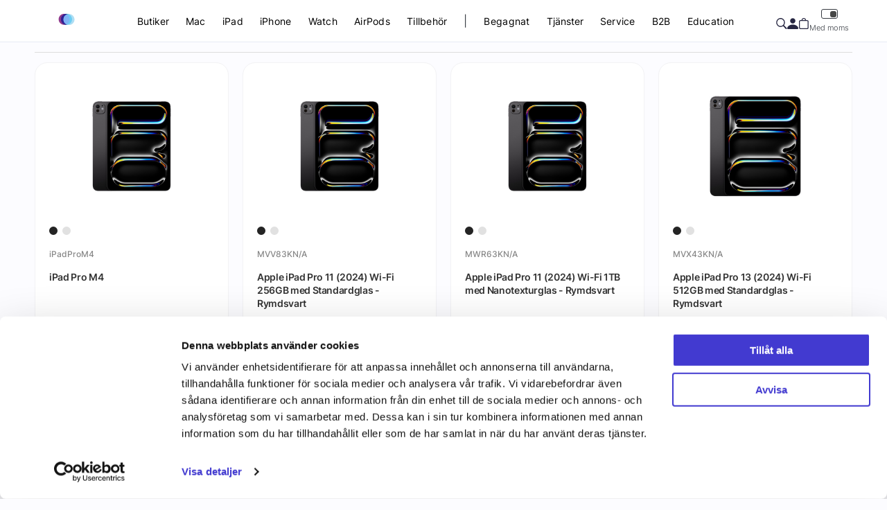

--- FILE ---
content_type: text/html; charset=UTF-8
request_url: https://education.macsupport.se/p/ipad/ipad-pro/apple-ipad-pro-11-2024-wi-fi-cellular-512gb-med-standardglas-silver.html
body_size: 26265
content:



	
<!doctype html>
<html class="no-js antialiased" lang="sv">
	<head>

				<script id="Cookiebot" src="https://consent.cookiebot.com/uc.js" data-cbid="865d4ba4-519f-40b1-af7c-2788e5b4c98b" data-blockingmode="auto" type="text/javascript"></script>
		
		<title>Apple iPad Pro 11 (2024) Wi-Fi + Cellular 512GB med Standardglas - Silver</title>
<meta http-equiv="Content-Type" content="text/html; charset=UTF-8">
<meta http-equiv="X-UA-Compatible" content="IE=edge">
<meta name="format-detection" content="telephone=no">
<meta name="viewport" content="width=device-width, initial-scale=1.0, minimum-scale=1.0, maximum-scale=1.0">
<meta name="description" content="">
<meta name="keywords" content="mac, apple, ipad, iphone, mac tillbehör, ipad tillbehör, iphone tillbehör, applebutik, macbutik, apple affär, mac affär, Apple watch,  ">
<meta name="dc.title" content="Apple iPad Pro 11 (2024) Wi-Fi + Cellular 512GB med Standardglas - Silver">
<meta name="dc.description" content="">
<meta name="dc.subject" content="mac, apple, ipad, iphone, mac tillbehör, ipad tillbehör, iphone tillbehör, applebutik, macbutik, apple affär, mac affär, Apple watch,  ">
<meta name="dc.language" content="sv">
  <meta name="google-site-verification" content="764ocY9eUNZFpGpQDNwQpIJbypdfjCH-8r6F4wdlnY0">
		
		<link rel="canonical" href="https://education.macsupport.se/p/ipad/ipad-pro/apple-ipad-pro-11-2024-wi-fi-cellular-512gb-med-standardglas-silver.html">

		<link rel="stylesheet" id="global-style" href="/static/fffceddcee55bba4ee3506427aeb32c9786936a5a731a4d53c2e4b6cd6d83519/template/mstore_live/temp/.build.css">

			
			<link rel="icon" type="image/png" href="/image/33657/cec_favicon.png" sizes="32x32">
		<link rel="apple-touch-icon" href="/image/33657/cec_favicon.png" sizes="180x180">
	<!-- Google Tag Manager -->


<!-- Google Tag Manager (noscript) -->

<!-- End Google Tag Manager (noscript) -->



		<script>var language_variables = JSON.parse("\u007B\u0022TEXT_YOU_NEED_X_PACKAGES\u0022\u003A\u0022Du\u0020beh\\u00f6ver\u0020\u0025s\u0020paket\u0022,\u0022TEXT_CHOSEN\u0022\u003A\u0022Valda\u0022,\u0022TEXT_CHOSEN_SINGULAR\u0022\u003A\u0022Vald\u0022\u007D");</script><script>var vendre_config = JSON.parse("\u007B\u0022general\u0022\u003A\u007B\u0022version\u0022\u003A\u00221.3834\u0022,\u0022load_foundation_js\u0022\u003Atrue,\u0022show_top_bar_section\u0022\u003Afalse,\u0022one_to_three_gallery_page_ids_for_footer\u0022\u003A\u0022168,\u0020178\u0022,\u0022page_ids_for_header\u0022\u003A\u002234\u0022,\u0022gallery_page_id_for_social_media_icons\u0022\u003A\u002230\u0022,\u0022favicons\u0022\u003Atrue,\u0022use_customer_account\u0022\u003Atrue,\u0022show_footer_newsletter\u0022\u003Afalse,\u0022show_favorites\u0022\u003Afalse,\u0022show_right_mobile_menu\u0022\u003Atrue,\u0022show_copyright\u0022\u003Atrue,\u0022show_vendre_link\u0022\u003Atrue,\u0022cart_slide_in\u0022\u003Atrue,\u0022sticky_header\u0022\u003Atrue,\u0022show_info_buttons\u0022\u003Atrue,\u0022show_cart_bag\u0022\u003Atrue,\u0022mobile_menu_full_row_trigger_dropdown\u0022\u003Atrue,\u0022products_per_row_xxlarge\u0022\u003A\u00224\u0022,\u0022products_per_row_xlarge\u0022\u003A\u00224\u0022,\u0022products_per_row_large\u0022\u003A\u00224\u0022,\u0022products_per_row_medium\u0022\u003A\u00223\u0022,\u0022products_per_row_small\u0022\u003A\u00222\u0022,\u0022animate_to_cart\u0022\u003Atrue,\u0022display_product_added_modal\u0022\u003Afalse,\u0022body\u002Dbackground\u0022\u003A\u0022\u0023fcfcff\u0022,\u0022theme\u002Dprimary\u002Dcolor\u0022\u003A\u0022\u00234639E1\u0022,\u0022theme\u002Dsecondary\u002Dcolor\u0022\u003A\u0022\u00233eb0b9\u0022,\u0022theme\u002Dborder\u002Dcolor\u0022\u003A\u0022\u0023E6EBF4\u0022,\u0022theme\u002Dsuccess\u002Dcolor\u0022\u003A\u0022\u002303956d\u0022,\u0022theme\u002Dwarning\u002Dcolor\u0022\u003A\u0022\u0023f9b56c\u0022,\u0022theme\u002Dalert\u002Dcolor\u0022\u003A\u0022\u0023e27382\u0022,\u0022misc\u002Dlight\u002Dcolor\u0022\u003A\u0022\u0023e7fbe7\u0022,\u0022price\u002Dcolor\u0022\u003A\u0022\u00235655D1\u0022,\u0022price\u002Dold\u002Dcolor\u0022\u003A\u0022\u0023aaaaaa\u0022,\u0022price\u002Ddiscount\u002Dtag\u002Dcolor\u0022\u003A\u0022\u0023f39d72\u0022,\u0022light\u002Dgray\u002Draw\u0022\u003A\u0022\u0023F2F2F4\u0022,\u0022medium\u002Dgray\u002Draw\u0022\u003A\u0022\u0023888\u0022,\u0022gray\u002Draw\u0022\u003A\u0022\u0023363a41\u0022,\u0022white\u002Draw\u0022\u003A\u0022\u0023fff\u0022,\u0022black\u002Draw\u0022\u003A\u0022\u0023000\u0022,\u0022label\u002Dcolor\u0022\u003A\u0022\u0023414141\u0022\u007D,\u0022page_header\u0022\u003A\u007B\u0022header_design\u0022\u003A\u0022modern\u0022,\u0022mobile_header_design\u0022\u003A\u0022mobile_standard\u0022,\u0022mobile_menu_slide_right\u0022\u003A\u0022steps\u0022,\u0022drop_menu\u0022\u003A\u0022simple\u0022,\u0022drop_menu_click\u0022\u003A\u0022\u0022,\u0022show_only_the_collection_category_dropdown\u0022\u003Atrue,\u0022show_category_depth\u0022\u003A\u00222\u0022,\u0022pages_menu_id\u0022\u003A\u0022660\u0022,\u0022doofinder_search\u0022\u003Atrue\u007D,\u0022product_listing\u0022\u003A\u007B\u0022product_listing_design\u0022\u003A\u0022product_listing_extended\u0022,\u0022product_listing_show_second_image_hover\u0022\u003Afalse,\u0022show_sorting_and_product_limit\u0022\u003Afalse,\u0022show_discount_in_productbox\u0022\u003Atrue\u007D,\u0022payment_logos\u0022\u003A\u007B\u0022klarna\u0022\u003Afalse,\u0022visa\u0022\u003Afalse,\u0022mastercard\u0022\u003Afalse,\u0022posten\u0022\u003Afalse,\u0022paypal\u0022\u003Afalse,\u0022swedbank\u0022\u003Afalse,\u0022seb\u0022\u003Afalse,\u0022nordea\u0022\u003Afalse,\u0022handelsbanken\u0022\u003Afalse\u007D,\u0022index\u0022\u003A\u007B\u0022show_left_column\u0022\u003Afalse,\u0022show_categories_left\u0022\u003Atrue\u007D,\u0022product\u0022\u003A\u007B\u0022show_product_images_thumbnails\u0022\u003Atrue,\u0022show_product_images_thumbnails_left\u0022\u003Atrue,\u0022variant_design\u0022\u003A\u0022buttons\u0022,\u0022combine_variants\u0022\u003Afalse,\u0022show_variant_choice_image\u0022\u003Atrue,\u0022use_question_about_product\u0022\u003Afalse,\u0022show_tags\u0022\u003Afalse,\u0022klarna_in_product_page\u0022\u003Afalse,\u0022use_reviews\u0022\u003Afalse,\u0022use_related_products\u0022\u003Atrue,\u0022show_right_column\u0022\u003Afalse,\u0022show_article_number\u0022\u003Afalse,\u0022show_ean_number\u0022\u003Afalse,\u0022show_parters_stock\u0022\u003Afalse,\u0022show_prev_next_product\u0022\u003Afalse,\u0022products_from_categories\u0022\u003Atrue,\u0022short_desc_sentences\u0022\u003A\u00224\u0022,\u0022show_description\u0022\u003A\u0022long\u0022\u007D,\u0022checkout\u0022\u003A\u007B\u0022limit_page_header\u0022\u003Atrue,\u0022orientation\u0022\u003A\u0022vertical\u0022,\u0022payment_shipping_method_design\u0022\u003A\u0022horizontal\u0022,\u0022show_count_cart\u0022\u003Atrue,\u0022show_choose_address\u0022\u003Afalse,\u0022show_choose_delivery_address\u0022\u003Atrue,\u0022pickup_place\u0022\u003Afalse,\u0022hide_freight\u0022\u003Afalse,\u0022show_price_per_unit\u0022\u003Afalse,\u0022show_package_content\u0022\u003Afalse,\u0022show_total_content\u0022\u003Afalse,\u0022show_item_price\u0022\u003Afalse,\u0022show_voucher\u0022\u003Afalse,\u0022show_customer_type\u0022\u003Atrue,\u0022upsale_category_id\u0022\u003A\u0022258\u0022,\u0022show_delivery_address\u0022\u003Atrue,\u0022show_input_on_quantity\u0022\u003Atrue\u007D,\u0022tracking\u0022\u003A\u007B\u0022facebook\u0022\u003Atrue,\u0022enhanced_ecommerce\u0022\u003Atrue\u007D,\u0022listing\u0022\u003A\u007B\u0022show_count_products\u0022\u003Atrue,\u0022show_categories_left\u0022\u003Afalse,\u0022display_filter\u0022\u003Atrue,\u0022filter_left_summary\u0022\u003Afalse,\u0022filter_compact_summary_with_filter_names\u0022\u003Afalse,\u0022filter_design\u0022\u003A\u0022compact\u0022,\u0022show_sort_by\u0022\u003Atrue,\u0022show_page_limit\u0022\u003Afalse,\u0022show_listing_design\u0022\u003Afalse,\u0022show_products_per_page\u0022\u003Afalse,\u0022show_pagination\u0022\u003Atrue,\u0022full_top_image\u0022\u003Afalse,\u0022center_description\u0022\u003Afalse,\u0022ajax_filter\u0022\u003Atrue,\u0022ajax_sort\u0022\u003Atrue,\u0022auto_pagination\u0022\u003Atrue,\u0022auto_pagination_scrolls\u0022\u003A\u00223\u0022\u007D,\u0022account\u0022\u003A\u007B\u0022show_favorites\u0022\u003Atrue,\u0022show_most_ordered\u0022\u003Atrue,\u0022show_address_book\u0022\u003Atrue\u007D,\u0022sharing\u0022\u003A\u007B\u0022facebook_meta\u0022\u003Atrue,\u0022show_icons\u0022\u003Afalse,\u0022facebook\u0022\u003Atrue,\u0022twitter\u0022\u003Atrue,\u0022linkedin\u0022\u003Atrue,\u0022tumblr\u0022\u003Atrue,\u0022google\u0022\u003Atrue,\u0022pinterest\u0022\u003Atrue,\u0022feed\u0022\u003Atrue\u007D,\u0022google_data_types\u0022\u003A\u007B\u0022active\u0022\u003Atrue,\u0022info\u0022\u003Atrue,\u0022product\u0022\u003Atrue,\u0022breadcrumb\u0022\u003Atrue,\u0022social\u0022\u003Atrue,\u0022search\u0022\u003Atrue\u007D\u007D");</script>
<script src="/template/mstore_live/js/vendor/vue-2.5.16.min.js"></script>
<script src="/static/cfe7e175d7da214e7088b72dcd0c7a592c391b177ed828cebafa45e405a5ac1c/template/mstore_live/temp/.build.js"></script>
<script src="https://www.google.com/recaptcha/api.js?onload=reCAPTCHA_onload&amp;render=explicit" async defer></script>


<script type="text/javascript">
// _linkedin_partner_id = "646436";
// window._linkedin_data_partner_ids = window._linkedin_data_partner_ids || [];
// window._linkedin_data_partner_ids.push(_linkedin_partner_id);
// </script><script type="text/javascript">
// (function(){var s = document.getElementsByTagName("script")[0];
// var b = document.createElement("script");
// b.type = "text/javascript";b.async = true;
// b.src = "https://snap.licdn.com/li.lms-analytics/insight.min.js";;
// s[removed].insertBefore(b, s);})();
// </script>
<noscript>
<img height="1" width="1" style="display:none;" alt="" src="https://dc.ads.linkedin.com/collect/?pid=646436&fmt=gif"; />
</noscript>
  


  
    
  
  <!-- Google Consent Mode -->

  <!-- This has to be combined with an external cookie script for enabling storage -->

  <script>
      window.dataLayer = window.dataLayer || [];
      function gtag() {
        dataLayer.push(arguments);
      }
      gtag("consent", "default", {
        ad_storage: "denied",
        analytics_storage: "denied",
        wait_for_update: 500
      });
      gtag("set", "ads_data_redaction", true);
  </script>
  <!-- End Google Consent Mode -->

    <!-- Google Tag Manager -->
    <script>(function(w,d,s,l,i){w[l]=w[l]||[];w[l].push({'gtm.start':
    new Date().getTime(),event:'gtm.js'});var f=d.getElementsByTagName(s)[0],
    j=d.createElement(s),dl=l!='dataLayer'?'&l='+l:'';j.async=true;j.src=
    'https://www.googletagmanager.com/gtm.js?id='+i+dl;f.parentNode.insertBefore(j,f);
    })(window,document,'script','dataLayer','GTM-WXSLM8M');</script>
  <!-- End Google Tag Manager -->

      <script>
      
      
      window.dataLayer = window.dataLayer || [];

      var productPosition = 0;

function gtmGa4Init() {
  registerGa4EventListeners();
  productGa4Impressions('data-doofinder-impression', 'Doofinder Autocomplete');
}

      
      window.dataLayer = window.dataLayer || [];
    dataLayer.push({
      'customer_id' : 'Ej inloggad'
    });
        function productGa4Impressions(impressionSelector, listName = "Associated product: Apple iPad Pro 11 (2024) Wi-Fi + Cellular 512GB med Standardglas - Silver") {
  dataLayer = window.dataLayer || [];

  if ($( "[" + impressionSelector + "='true']" ).length) {
    var datalayerItemListGA4 = [];
    var datalayerItemListUA = [];

    $( "[" + impressionSelector + "='true']" ).each(function() {
      var productData = JSON.parse($(this).attr('data-product-object'));

      if (productData.id) {
        productPosition = productPosition + 1;

        let productDataGa4 = {
          'item_id' : productData.id
        , 'item_name' : productData.name
        , 'item_list_name' : productData.list ? productData.list : listName
        , 'item_brand' : productData.brand
        , 'item_variant' : productData.variant
        , 'index' : productPosition
        , 'price' : productData.price
        };

        let productDataUa = {
          'id' : productData.id
        , 'name' : productData.name
        , 'list' : productData.list ? productData.list : listName
        , 'brand' : productData.brand
        , 'variant' : productData.variant
        , 'position' : productPosition
        , 'price' : productData.price
        };

        Object.keys(productDataGa4).forEach((key) => (productDataGa4[key] == '') && delete productDataGa4[key]);
        Object.keys(productDataUa).forEach((key) => (productDataUa[key] == '') && delete productDataUa[key]);

        datalayerItemListGA4.push(productDataGa4);
        datalayerItemListUA.push(productDataUa);

        $(this).attr('' + impressionSelector + '', 'false');
        $(this).attr('data-list-position', productPosition);
      }
    });

          dataLayer.push({ ecommerce: null });
      dataLayer.push({
        'event': 'view_item_list',
        'ecommerce': {
          'currency': 'SEK',
          'items': datalayerItemListGA4
        }
      });
    
      };
};
      function registerGa4EventListeners() {

  // Only register these scripts once
  if (!window.ga4Initialized) {
    $(document).ajaxComplete(function(e, xhr, settings) {
        if (settings.url.includes('page')) {
          productGa4Impressions('data-impression');
        };
    });

    window.addEventListener('CookieScriptLoaded', function() {
      productGa4Impressions('data-impression');
    });

    window.ga4Initialized = true;
  }

  // Remove and re-register these scripts to support dynamic content
  $('[data-product]').off('click.ga4Impression');
  $('[data-product]').on('click.ga4Impression', function(e) {

    if($(this).find("#img-box")){
      return true;
    };

    if ($(e.target).is("button[type=submit]") || $(e.target).is('[href*="buy_now"')) {
      return true;
    }

    if ($(e.target).parents("[data-doofinder-impression]").length == 1) {
      var listName = "Doofinder Autocomplete";
    } else {
      var listName = "Associated product: Apple iPad Pro 11 (2024) Wi-Fi + Cellular 512GB med Standardglas - Silver";
    }

    if ($(this).attr('data-click-tracked') != "true") {
      var productData = JSON.parse($(this).attr('data-product-object'));
      var listPosition = parseInt($(this).attr("data-list-position"));

      let productDataGa4 = {
        'item_id' : productData.id
      , 'item_name' : productData.name
      , 'item_list_name' : productData.list ? productData.list : listName
      , 'item_brand' : productData.brand
      , 'item_variant' : productData.variant
      , 'index' : listPosition
      , 'price' : productData.price
      };

      let productDataUa = {
        'id' : productData.id
      , 'name' : productData.name
      , 'brand' : productData.brand
      , 'variant' : productData.variant
      , 'position' : listPosition
      , 'price' : productData.price
      };

      Object.keys(productDataGa4).forEach((key) => (productDataGa4[key] == '') && delete productDataGa4[key]);
      Object.keys(productDataUa).forEach((key) => (productDataUa[key] == '') && delete productDataUa[key]);

      window.addEventListener("beforeunload", function() {

                  dataLayer.push({ ecommerce: null });
          dataLayer.push({
            'event': 'select_item',
            'ecommerce': {
              'currency': 'SEK',
              'items': [productDataGa4]
            }
          });
        
        
      });

      $(this).attr('data-click-tracked', "true")
    }
  });

}
      $(document).ready(function() {
        gtmGa4Init();
      });

      $(document).ajaxComplete(function() {
        gtmGa4Init();
      });

      $(document).on('vendreCartUpdate', function(e) { 
        
        
        $.getJSON("/?json_template&action=get_ga_tracking_info&hide_ajax_loader=true",
          {
            cart_changes: JSON.stringify(e.detail.products)
          }
        )
        .done(function(trackingResponse) {
          for (i = 0; i < trackingResponse.ga.added_to_cart.length; i++) {
            Object.keys(trackingResponse.ga.added_to_cart[i]).forEach((key) => (trackingResponse.ga.added_to_cart[i][key] == '') && delete trackingResponse.ga.added_to_cart[i][key])
          }
          if (trackingResponse.ga.added_to_cart.length) {

                          dataLayer.push({ ecommerce: null });
              dataLayer.push({
                'event': 'add_to_cart',
                'ecommerce': {
                  'currency': 'SEK',
                  'value': '',
                  'items': trackingResponse.ga4.added_to_cart
                }
              });
            
                        
            
          }
          for (i = 0; i < trackingResponse.ga.removed_from_cart.length; i++) {
            Object.keys(trackingResponse.ga.removed_from_cart[i]).forEach((key) => (trackingResponse.ga.removed_from_cart[i][key] == '') && delete trackingResponse.ga.removed_from_cart[i][key])
          }
          if (trackingResponse.ga.removed_from_cart.length) {

                          dataLayer.push({ ecommerce: null });
              dataLayer.push({
                'event': 'remove_from_cart',
                'ecommerce': {
                  'currency': 'SEK',
                  'value': '',
                  'items': trackingResponse.ga4.removed_from_cart
                }
              });
            
            
            
          }
        })
        .fail(function(jqXHR, textStatus) {
                  });

      });
      
              
    dataLayer.push({ ecommerce: null });
    dataLayer.push({
      'event': 'view_item',
      'ecommerce': {
        'currency': 'SEK',
        'items': [{
          'item_name': 'iPad Pro M4',
          'item_id': 'iPadProM4',
          'index': 0,
          'price': 13836,
                              }]
       }
    });

            
      
                  
    </script>
  
    <meta property="og:site_name" content="education.macsupport.se">
  <meta property="og:title" content="Apple iPad Pro 11 (2024) Wi-Fi + Cellular 512GB med Standardglas - Silver">
  <meta property="og:url" content="https://education.macsupport.se/p/ipad/ipad-pro/apple-ipad-pro-11-2024-wi-fi-cellular-512gb-med-standardglas-silver.html?language=sv_SE">
      <meta property="og:description" content="iPad Pro. Bärbart kraftpaket.
Nya iPad Pro är overkligt tunn med ofattbar prestanda tack vare Apples M4-chip, en banbrytande Ultra Retina XDR-skärm och supersnabbt wifi 6E. Tillsammans med Apple Pencil Pro och Magic Keyboard får du en otroligt mångsidig iPad som gör det enkelt att vara kreativ och produktiv.De viktigaste funktionerna
• ULTRA RETINA XDR-SKÄRM PÅ 11 TUM – Med Ultra Retina XDR får du extrem ljusstyrka och kontrast, fantastisk färgåtergivning och avancerad skärmteknik som ProMotion, stort färgomfång (P3) och True Tone.Det finns dessutom möjlighet att välja nanotexturglas till...">
    <meta property="og:type" content="product">
  <meta property="og:locale" content="sv_SE">
      <meta property="og:locale:alternate" content="en_US">
            <meta property="og:image" content="https://education.macsupport.se/image/33354/iPad_Pro_11_M4_Cellular_Silver_PDP_Image_Position_1b__WWEN.jpg">
    <meta property="og:image:width" content="800">
    <meta property="og:image:height" content="800">
                  <meta property="og:image" content="https://education.macsupport.se/image/33346/iPad_Pro_11_M4_Cellular_Silver_PDP_Image_Position_2__WWEN.jpg">
      <meta property="og:image:width" content="800">
      <meta property="og:image:height" content="800">
          <meta property="og:image" content="https://education.macsupport.se/image/33347/iPad_Pro_11_M4_Cellular_Silver_PDP_Image_Position_3__WWEN.jpg">
      <meta property="og:image:width" content="800">
      <meta property="og:image:height" content="800">
          <meta property="og:image" content="https://education.macsupport.se/image/33348/iPad_Pro_11_M4_Cellular_Silver_PDP_Image_Position_4__WWEN.jpg">
      <meta property="og:image:width" content="800">
      <meta property="og:image:height" content="800">
          <meta property="og:image" content="https://education.macsupport.se/image/33349/iPad_Pro_11_M4_Cellular_Silver_PDP_Image_Position_5__WWEN.jpg">
      <meta property="og:image:width" content="800">
      <meta property="og:image:height" content="800">
          <meta property="og:image" content="https://education.macsupport.se/image/33350/iPad_Pro_11_M4_Cellular_Silver_PDP_Image_Position_6__WWEN.jpg">
      <meta property="og:image:width" content="800">
      <meta property="og:image:height" content="800">
          <meta property="og:image" content="https://education.macsupport.se/image/33351/iPad_Pro_11_M4_Cellular_Silver_PDP_Image_Position_7__WWEN.jpg">
      <meta property="og:image:width" content="800">
      <meta property="og:image:height" content="800">
          <meta property="og:image" content="https://education.macsupport.se/image/33352/iPad_Pro_11_M4_Cellular_Silver_PDP_Image_Position_8__WWEN.jpg">
      <meta property="og:image:width" content="800">
      <meta property="og:image:height" content="800">
          <meta property="og:image" content="https://education.macsupport.se/image/33353/iPad_Pro_11_M4_Cellular_Silver_PDP_Image_Position_9__WWEN.jpg">
      <meta property="og:image:width" content="800">
      <meta property="og:image:height" content="800">
      	<script type="text/javascript">
_linkedin_partner_id = "5583913";
window._linkedin_data_partner_ids = window._linkedin_data_partner_ids || [];
window._linkedin_data_partner_ids.push(_linkedin_partner_id);
</script><script type="text/javascript">
(function(l) {
if (!l){window.lintrk = function(a,b){window.lintrk.q.push([a,b])};
window.lintrk.q=[]}
var s = document.getElementsByTagName("script")[0];
var b = document.createElement("script");
b.type = "text/javascript";b.async = true;
b.src = "https://snap.licdn.com/li.lms-analytics/insight.min.js";
s.parentNode.insertBefore(b, s);})(window.lintrk);
</script>
<noscript>
<img height="1" width="1" style="display:none;" alt="" src="https://px.ads.linkedin.com/collect/?pid=5583913&fmt=gif" />
</noscript>

<script src="https://cdn.brevo.com/js/sdk-loader.js" async></script>
<script>
    // Version: 2.0
    window.Brevo = window.Brevo || [];
    Brevo.push([
        "init",
        {
        client_key: "t58akqqbvxr4nzcy11ui0fr3",
        // Optional: Add other initialization options, see documentation
        }
    ]);
</script>

	<script src="https://unpkg.com/@lottiefiles/lottie-player@latest/dist/lottie-player.js"></script>
	</head>
	<body class="wrapper-product">
				<!-- Google Tag Manager (noscript) -->
		<noscript><iframe src="https://www.googletagmanager.com/ns.html?id=GTM-WXSLM8M"
		height="0" width="0" style="display:none;visibility:hidden"></iframe></noscript>
		<!-- End Google Tag Manager (noscript) -->
	  
		
  
<aside 
  class="mobile-menu modern menu-slide-right"
  data-push
  data-slide-in-object="data-mobile-menu"
>
  <div class="mobile-menu-wrapper">

    <!-- Top section-->
    <div class="mobile-menu-top">
              <a 
          href=""
          aria-label="C&amp;C"
          class="logo"
        >
          <lottie-player 
            src="/template/mstore_live/js/animation/cec-app.json"
            background="#FFFFFF" 
            speed="1" 
            style="width: auto; height: 32px"  
            autoplay 
            direction="1" 
            mode="normal">
          </lottie-player>
        </a>
      
      <button data-exit-off-canvas>
        <svg width="40" height="40" viewBox="0 0 40 40" fill="none" xmlns="http://www.w3.org/2000/svg">
<path d="M0.652722 39.3472C1.53558 40.2049 2.99861 40.2049 3.85625 39.3472L20.0001 23.2009L36.1438 39.3472C37.0014 40.2049 38.4897 40.2302 39.3473 39.3472C40.2049 38.4642 40.2049 37.0261 39.3473 36.1683L23.2035 19.9968L39.3473 3.85055C40.2049 2.99278 40.2301 1.52951 39.3473 0.671744C38.4644 -0.211256 37.0014 -0.211256 36.1438 0.671744L20.0001 16.8181L3.85625 0.671744C2.99861 -0.211256 1.51036 -0.236485 0.652722 0.671744C-0.204916 1.55474 -0.204916 2.99278 0.652722 3.85055L16.7965 19.9968L0.652722 36.1683C-0.204916 37.0261 -0.23014 38.4894 0.652722 39.3472Z" fill="#262641"/>
</svg>
      </button>
    </div>

    <div class="mobile-menu-pages-container">

          
    <!-- Information pages links -->
                            <ul class="mobile-menu-pages" data-scroll-top>
            <li class="parent">
                              <a 
                  href="#"
                  
                  title="Butiker"
                  data-parent
                >
                  Butiker
                </a>

                    
  
  
          
  <ul class="small-12 columns menu-level-1">
          <div class="back-close-buttons">
				<i class="zmdi zmdi-chevron-left" data-back-button></i>
        <div class="back-button" data-back-button>
          <div>
													Butiker
						          </div>
        </div>
				<button class="close-menu-button" data-exit-off-canvas data-close-button>
					<svg width="40" height="40" viewBox="0 0 40 40" fill="none" xmlns="http://www.w3.org/2000/svg">
<path d="M0.652722 39.3472C1.53558 40.2049 2.99861 40.2049 3.85625 39.3472L20.0001 23.2009L36.1438 39.3472C37.0014 40.2049 38.4897 40.2302 39.3473 39.3472C40.2049 38.4642 40.2049 37.0261 39.3473 36.1683L23.2035 19.9968L39.3473 3.85055C40.2049 2.99278 40.2301 1.52951 39.3473 0.671744C38.4644 -0.211256 37.0014 -0.211256 36.1438 0.671744L20.0001 16.8181L3.85625 0.671744C2.99861 -0.211256 1.51036 -0.236485 0.652722 0.671744C-0.204916 1.55474 -0.204916 2.99278 0.652722 3.85055L16.7965 19.9968L0.652722 36.1683C-0.204916 37.0261 -0.23014 38.4894 0.652722 39.3472Z" fill="#262641"/>
</svg>
        </button>
      </div>
        <div class="pages-container">
            <div class="page-item">
        <div class="page-item-name">Våra butiker</div>
                                    <a  class="sub-page" href="https://se.cec.com/butiker">
                Hitta din butik
              </a>
                              </div>
            <div class="page-item">
        <div class="page-item-name">Info</div>
                                    <a  class="sub-page" href="https://se.cec.com/leveranssätt">
                Beställ online och hämta i butik
              </a>
                          <a  class="sub-page" href="https://se.cec.com/kontakta-oss">
                Kontakta oss
              </a>
                              </div>
            <div class="page-item">
        <div class="page-item-name">Om oss</div>
                                    <a  class="sub-page" href="https://se.cec.com/om-oss">
                Vårt företag
              </a>
                          <a  class="sub-page" href="https://se.cec.com/jobba-hos-oss">
                Jobba hos oss
              </a>
                              </div>
          </div>
  </ul>

                          </li>
          </ul>
                                <ul class="mobile-menu-pages" data-scroll-top>
            <li class="parent">
                              <a 
                  href="#"
                  
                  title="Mac"
                  data-parent
                >
                  Mac
                </a>

                    
  
  
          
  <ul class="small-12 columns menu-level-1">
          <div class="back-close-buttons">
				<i class="zmdi zmdi-chevron-left" data-back-button></i>
        <div class="back-button" data-back-button>
          <div>
													Mac
						          </div>
        </div>
				<button class="close-menu-button" data-exit-off-canvas data-close-button>
					<svg width="40" height="40" viewBox="0 0 40 40" fill="none" xmlns="http://www.w3.org/2000/svg">
<path d="M0.652722 39.3472C1.53558 40.2049 2.99861 40.2049 3.85625 39.3472L20.0001 23.2009L36.1438 39.3472C37.0014 40.2049 38.4897 40.2302 39.3473 39.3472C40.2049 38.4642 40.2049 37.0261 39.3473 36.1683L23.2035 19.9968L39.3473 3.85055C40.2049 2.99278 40.2301 1.52951 39.3473 0.671744C38.4644 -0.211256 37.0014 -0.211256 36.1438 0.671744L20.0001 16.8181L3.85625 0.671744C2.99861 -0.211256 1.51036 -0.236485 0.652722 0.671744C-0.204916 1.55474 -0.204916 2.99278 0.652722 3.85055L16.7965 19.9968L0.652722 36.1683C-0.204916 37.0261 -0.23014 38.4894 0.652722 39.3472Z" fill="#262641"/>
</svg>
        </button>
      </div>
        <div class="pages-container">
            <div class="page-item">
        <div class="page-item-name">Köp Mac</div>
                                    <a  class="sub-page" href="https://education.macsupport.se//i/store/mac.html">
                Upptäck Mac
              </a>
                          <a  class="sub-page" href="https://education.macsupport.se//c/macbook-air-172/">
                MacBook Air
              </a>
                          <a  class="sub-page" href="https://education.macsupport.se//c/macbook-pro/">
                MacBook Pro
              </a>
                          <a  class="sub-page" href="https://education.macsupport.se//c/mac-mini-174/">
                Mac mini
              </a>
                          <a  class="sub-page" href="https://education.macsupport.se//c/mac-studio/">
                Mac Studio
              </a>
                          <a  class="sub-page" href="https://education.macsupport.se//c/imac/">
                iMac
              </a>
                          <a  class="sub-page" href="https://education.macsupport.se//c/mac-pro/">
                Mac Pro
              </a>
                              </div>
            <div class="page-item">
        <div class="page-item-name">För din Mac</div>
                                    <a  class="sub-page" href="https://shop-se.cec.com/advanced_search_result.php?search_in_description=1&amp;keywords=Power+Adapter+Mac">
                Nätadapter till Mac
              </a>
                          <a  class="sub-page" href="https://education.macsupport.se//c/tillbehor-1462/moss-och-tangentbord/">
                Möss och tangentbord
              </a>
                          <a  class="sub-page" href="https://shop-se.cec.com/advanced_search_result.php?search_in_description=1&amp;keywords=mac+kabel">
                Kablar
              </a>
                          <a  class="sub-page" href="https://shop-se.cec.com/c/tillbehor-1462/lagring/">
                Lagring
              </a>
                          <a  class="sub-page" href="https://shop-se.cec.com/advanced_search_result.php?search_in_description=1&amp;keywords=hub+adapter">
                USB-hubbar
              </a>
                              </div>
            <div class="page-item">
        <div class="page-item-name">Våra lösningar</div>
                                    <a  class="sub-page" href="https://se.cec.com/produkt/jamfor-mac">
                Jämför Mac
              </a>
                          <a  class="sub-page" href="https://se.cec.com/inbyte">
                Inbyte
              </a>
                          <a  class="sub-page" href="https://se.cec.com/care">
                C&amp;C Care
              </a>
                          <a  class="sub-page" href="https://se.cec.com/begagnat">
                Begagnat
              </a>
                          <a  class="sub-page" href="https://shop-se.cec.com/c/utforsaljningrea/">
                Utförsäljning
              </a>
                          <a  class="sub-page" href="https://se.cec.com/studentrabatt">
                Studentrabatt på Mac
              </a>
                              </div>
          </div>
  </ul>

                          </li>
          </ul>
                                <ul class="mobile-menu-pages" data-scroll-top>
            <li class="parent">
                              <a 
                  href="#"
                  
                  title="iPad"
                  data-parent
                >
                  iPad
                </a>

                    
  
  
          
  <ul class="small-12 columns menu-level-1">
          <div class="back-close-buttons">
				<i class="zmdi zmdi-chevron-left" data-back-button></i>
        <div class="back-button" data-back-button>
          <div>
													iPad
						          </div>
        </div>
				<button class="close-menu-button" data-exit-off-canvas data-close-button>
					<svg width="40" height="40" viewBox="0 0 40 40" fill="none" xmlns="http://www.w3.org/2000/svg">
<path d="M0.652722 39.3472C1.53558 40.2049 2.99861 40.2049 3.85625 39.3472L20.0001 23.2009L36.1438 39.3472C37.0014 40.2049 38.4897 40.2302 39.3473 39.3472C40.2049 38.4642 40.2049 37.0261 39.3473 36.1683L23.2035 19.9968L39.3473 3.85055C40.2049 2.99278 40.2301 1.52951 39.3473 0.671744C38.4644 -0.211256 37.0014 -0.211256 36.1438 0.671744L20.0001 16.8181L3.85625 0.671744C2.99861 -0.211256 1.51036 -0.236485 0.652722 0.671744C-0.204916 1.55474 -0.204916 2.99278 0.652722 3.85055L16.7965 19.9968L0.652722 36.1683C-0.204916 37.0261 -0.23014 38.4894 0.652722 39.3472Z" fill="#262641"/>
</svg>
        </button>
      </div>
        <div class="pages-container">
            <div class="page-item">
        <div class="page-item-name">Köp iPad</div>
                                    <a  class="sub-page" href="https://shop-se.cec.com/i/store/ipad.html">
                Upptäck iPad
              </a>
                          <a  class="sub-page" href="https://shop-se.cec.com/c/ipad/ipad-pro/">
                iPad Pro
              </a>
                          <a  class="sub-page" href="https://shop-se.cec.com/c/ipad/ipad-air-1618/">
                iPad Air
              </a>
                          <a  class="sub-page" href="https://shop-se.cec.com/p/ipad/ipad-1489/apple-ipad-11.html">
                iPad
              </a>
                          <a  class="sub-page" href="https://shop-se.cec.com/c/ipad/ipad-mini/">
                iPad mini
              </a>
                              </div>
            <div class="page-item">
        <div class="page-item-name">För din iPad</div>
                                    <a  class="sub-page" href="https://shop-se.cec.com/c/tillbehor-1462/ipad-tillbehor/tillbehor-till-ipad-pro/">
                Tillbehör iPad Pro
              </a>
                          <a  class="sub-page" href="https://shop-se.cec.com/c/tillbehor-1462/ipad-tillbehor/tillbehor-till-ipad-air/">
                Tillbehör iPad Air
              </a>
                          <a  class="sub-page" href="https://shop-se.cec.com/c/tillbehor-1462/ipad-tillbehor/tillbehor-till-ipad/">
                Tillbehör iPad
              </a>
                          <a  class="sub-page" href="https://shop-se.cec.com/c/tillbehor-1462/ipad-tillbehor/tillbehor-till-ipad-mini/">
                Tillbehör iPad Mini
              </a>
                          <a  class="sub-page" href="https://shop-se.cec.com/c/tillbehor-1462/ipad-tillbehor/ovriga-ipad-tillbehor/">
                Övriga iPad-tillbehör
              </a>
                              </div>
            <div class="page-item">
        <div class="page-item-name">Våra lösningar</div>
                                    <a  class="sub-page" href="https://se.cec.com/produkt/jamfor-ipad">
                Jämför iPad
              </a>
                          <a  class="sub-page" href="https://se.cec.com/inbyte">
                Inbyte
              </a>
                          <a  class="sub-page" href="https://se.cec.com/care">
                C&amp;C Care
              </a>
                          <a  class="sub-page" href="https://se.cec.com/begagnat">
                Begagnat
              </a>
                          <a  class="sub-page" href="https://shop-se.cec.com/c/utforsaljningrea/">
                Utförsäljning
              </a>
                              </div>
          </div>
  </ul>

                          </li>
          </ul>
                                <ul class="mobile-menu-pages" data-scroll-top>
            <li class="parent">
                              <a 
                  href="#"
                  
                  title="iPhone"
                  data-parent
                >
                  iPhone
                </a>

                    
  
  
          
  <ul class="small-12 columns menu-level-1">
          <div class="back-close-buttons">
				<i class="zmdi zmdi-chevron-left" data-back-button></i>
        <div class="back-button" data-back-button>
          <div>
													iPhone
						          </div>
        </div>
				<button class="close-menu-button" data-exit-off-canvas data-close-button>
					<svg width="40" height="40" viewBox="0 0 40 40" fill="none" xmlns="http://www.w3.org/2000/svg">
<path d="M0.652722 39.3472C1.53558 40.2049 2.99861 40.2049 3.85625 39.3472L20.0001 23.2009L36.1438 39.3472C37.0014 40.2049 38.4897 40.2302 39.3473 39.3472C40.2049 38.4642 40.2049 37.0261 39.3473 36.1683L23.2035 19.9968L39.3473 3.85055C40.2049 2.99278 40.2301 1.52951 39.3473 0.671744C38.4644 -0.211256 37.0014 -0.211256 36.1438 0.671744L20.0001 16.8181L3.85625 0.671744C2.99861 -0.211256 1.51036 -0.236485 0.652722 0.671744C-0.204916 1.55474 -0.204916 2.99278 0.652722 3.85055L16.7965 19.9968L0.652722 36.1683C-0.204916 37.0261 -0.23014 38.4894 0.652722 39.3472Z" fill="#262641"/>
</svg>
        </button>
      </div>
        <div class="pages-container">
            <div class="page-item">
        <div class="page-item-name">Köp iPhone</div>
                                    <a  class="sub-page" href="https://education.macsupport.se//i/store/iphone.html">
                Upptäck iPhone
              </a>
                          <a  class="sub-page" href="https://shop-se.cec.com/p/iphone-1006/iphone-17-pro/iphone-17-pro.html">
                iPhone 17 Pro
              </a>
                          <a  class="sub-page" href="https://shop-se.cec.com/p/iphone-1006/iphone-17-pro-max/iphone-17-pro-max.html">
                iPhone 17 Pro Max
              </a>
                          <a  class="sub-page" href="https://shop-se.cec.com/p/iphone-1006/iphone-air/iphone-air.html">
                iPhone Air
              </a>
                          <a  class="sub-page" href="https://shop-se.cec.com/p/iphone-1006/iphone-17/iphone-17.html">
                iPhone 17
              </a>
                          <a  class="sub-page" href="https://shop-se.cec.com/p/iphone-1006/iphone-16/iphone-16.html">
                iPhone 16
              </a>
                          <a  class="sub-page" href="https://shop-se.cec.com/p/iphone-1006/iphone-16-plus/iphone-16-plus.html">
                iPhone 16 Plus
              </a>
                          <a  class="sub-page" href="https://shop-se.cec.com/p/iphone-1006/iphone-16e/iphone-16e.html">
                iPhone 16e
              </a>
                          <a  class="sub-page" href="https://shop-se.cec.com/p/iphone-1006/iphone-15/iphone-15.html">
                iPhone 15
              </a>
                              </div>
            <div class="page-item">
        <div class="page-item-name">För din iPhone</div>
                                    <a  class="sub-page" href="https://shop-se.cec.com/c/tillbehor-1462/iphone-tillbehor/tillbehor-till-iphone-17-pro/">
                Tillbehör iPhone 17 Pro
              </a>
                          <a  class="sub-page" href="https://shop-se.cec.com/c/tillbehor-1462/iphone-tillbehor/tillbehor-till-iphone-17-pro-max/">
                Tillbehör iPhone 17 Pro Max
              </a>
                          <a  class="sub-page" href="https://shop-se.cec.com/c/tillbehor-1462/iphone-tillbehor/tillbehor-till-iphone-16-pro/">
                Tillbehör iPhone 16 Pro
              </a>
                          <a  class="sub-page" href="https://shop-se.cec.com/c/tillbehor-1462/iphone-tillbehor/tillbehor-till-iphone-17-pro/">
                Tillbehör iPhone 17 Pro
              </a>
                          <a  class="sub-page" href="https://shop-se.cec.com/c/tillbehor-1462/iphone-tillbehor/tillbehor-till-iphone-air/">
                Tillbehör iPhone Air
              </a>
                          <a  class="sub-page" href="https://shop-se.cec.com/c/tillbehor-1462/iphone-tillbehor/tillbehor-till-iphone-17/">
                Tillbehör iPhone 17
              </a>
                          <a  class="sub-page" href="https://shop-se.cec.com/c/tillbehor-1462/iphone-tillbehor/tillbehor-till-iphone-16e/">
                Tillbehör iPhone 16e
              </a>
                          <a  class="sub-page" href="https://shop-se.cec.com/c/tillbehor-1462/iphone-tillbehor/tillbehor-till-iphone-16-pro-max/">
                Tillbehör iPhone 16 Pro Max
              </a>
                          <a  class="sub-page" href="https://shop-se.cec.com/c/tillbehor-1462/iphone-tillbehor/tillbehor-till-iphone-16/">
                Tillbehör iPhone 16
              </a>
                          <a  class="sub-page" href="https://shop-se.cec.com/c/tillbehor-1462/iphone-tillbehor/tillbehor-till-iphone-16-plus/">
                Tillbehör iPhone 16 Plus
              </a>
                          <a  class="sub-page" href="https://shop-se.cec.com/c/tillbehor-1462/iphone-tillbehor/tillbehor-till-iphone-15/">
                Tillbehör iPhone 15
              </a>
                          <a  class="sub-page" href="https://shop-se.cec.com/c/tillbehor-1462/iphone-tillbehor/tillbehor-till-iphone-15-plus/">
                Tillbehör iPhone 15 Plus
              </a>
                          <a  class="sub-page" href="https://shop-se.cec.com/c/tillbehor-1462/iphone-tillbehor/ovriga-iphone-modeller/">
                Tillbehör övriga iPhone-modeller
              </a>
                              </div>
            <div class="page-item">
        <div class="page-item-name">Våra lösningar</div>
                                    <a  class="sub-page" href="https://se.cec.com/produkt/jamfor-iphone">
                Jämför iPhone
              </a>
                          <a  class="sub-page" href="https://se.cec.com/inbyte">
                Inbyte
              </a>
                          <a  class="sub-page" href="https://se.cec.com/care">
                C&amp;C Care
              </a>
                          <a  class="sub-page" href="https://se.cec.com/teckna-abonnemang">
                Teckna abonnemang
              </a>
                          <a  class="sub-page" href="https://se.cec.com/begagnat">
                Begagnat
              </a>
                          <a  class="sub-page" href="https://shop-se.cec.com/c/utforsaljningrea/">
                Utförsäljning
              </a>
                              </div>
          </div>
  </ul>

                          </li>
          </ul>
                                <ul class="mobile-menu-pages" data-scroll-top>
            <li class="parent">
                              <a 
                  href="#"
                  
                  title="Watch"
                  data-parent
                >
                  Watch
                </a>

                    
  
  
          
  <ul class="small-12 columns menu-level-1">
          <div class="back-close-buttons">
				<i class="zmdi zmdi-chevron-left" data-back-button></i>
        <div class="back-button" data-back-button>
          <div>
													Watch
						          </div>
        </div>
				<button class="close-menu-button" data-exit-off-canvas data-close-button>
					<svg width="40" height="40" viewBox="0 0 40 40" fill="none" xmlns="http://www.w3.org/2000/svg">
<path d="M0.652722 39.3472C1.53558 40.2049 2.99861 40.2049 3.85625 39.3472L20.0001 23.2009L36.1438 39.3472C37.0014 40.2049 38.4897 40.2302 39.3473 39.3472C40.2049 38.4642 40.2049 37.0261 39.3473 36.1683L23.2035 19.9968L39.3473 3.85055C40.2049 2.99278 40.2301 1.52951 39.3473 0.671744C38.4644 -0.211256 37.0014 -0.211256 36.1438 0.671744L20.0001 16.8181L3.85625 0.671744C2.99861 -0.211256 1.51036 -0.236485 0.652722 0.671744C-0.204916 1.55474 -0.204916 2.99278 0.652722 3.85055L16.7965 19.9968L0.652722 36.1683C-0.204916 37.0261 -0.23014 38.4894 0.652722 39.3472Z" fill="#262641"/>
</svg>
        </button>
      </div>
        <div class="pages-container">
            <div class="page-item">
        <div class="page-item-name">Köp Apple Watch</div>
                                    <a  class="sub-page" href="https://shop-se.cec.com/i/store/watch.html">
                Upptäck Apple Watch
              </a>
                          <a  class="sub-page" href="https://shop-se.cec.com/c/apple-watch/apple-watch-series-11/">
                Apple Watch Series 11
              </a>
                          <a  class="sub-page" href="https://shop-se.cec.com/c/apple-watch/apple-watch-ultra-3/">
                Apple Watch Ultra 3
              </a>
                          <a  class="sub-page" href="https://shop-se.cec.com/c/apple-watch/apple-watch-se">
                Apple Watch SE
              </a>
                          <a  class="sub-page" href="https://shop-se.cec.com/c/apple-watch/apple-watch-series-10/">
                Apple Watch Series 10
              </a>
                          <a  class="sub-page" href="https://shop-se.cec.com/c/apple-watch/apple-watch-ultra-2/">
                Apple Watch Ultra 2
              </a>
                              </div>
            <div class="page-item">
        <div class="page-item-name">För din Apple Watch</div>
                                    <a  class="sub-page" href="https://shop-se.cec.com/c/tillbehor-1462/apple-watch-tillbehor-1950/armband/38-41-mm/">
                Armband 38-41 mm
              </a>
                          <a  class="sub-page" href="https://shop-se.cec.com/c/tillbehor-1462/apple-watch-tillbehor-1950/armband/42-49-mm/">
                Armband 42-49 mm
              </a>
                              </div>
            <div class="page-item">
        <div class="page-item-name">Våra lösningar</div>
                                    <a  class="sub-page" href="https://se.cec.com/produkt/jamfor-apple-watch">
                Jämför Apple Watch
              </a>
                          <a  class="sub-page" href="https://se.cec.com/inbyte">
                Inbyte
              </a>
                          <a  class="sub-page" href="https://se.cec.com/care">
                C&amp;C Care
              </a>
                          <a  class="sub-page" href="https://shop-se.cec.com/c/utforsaljningrea/">
                Utförsäljning
              </a>
                              </div>
          </div>
  </ul>

                          </li>
          </ul>
                                <ul class="mobile-menu-pages" data-scroll-top>
            <li class="parent">
                              <a 
                  href="#"
                  
                  title="AirPods"
                  data-parent
                >
                  AirPods
                </a>

                    
  
  
          
  <ul class="small-12 columns menu-level-1">
          <div class="back-close-buttons">
				<i class="zmdi zmdi-chevron-left" data-back-button></i>
        <div class="back-button" data-back-button>
          <div>
													AirPods
						          </div>
        </div>
				<button class="close-menu-button" data-exit-off-canvas data-close-button>
					<svg width="40" height="40" viewBox="0 0 40 40" fill="none" xmlns="http://www.w3.org/2000/svg">
<path d="M0.652722 39.3472C1.53558 40.2049 2.99861 40.2049 3.85625 39.3472L20.0001 23.2009L36.1438 39.3472C37.0014 40.2049 38.4897 40.2302 39.3473 39.3472C40.2049 38.4642 40.2049 37.0261 39.3473 36.1683L23.2035 19.9968L39.3473 3.85055C40.2049 2.99278 40.2301 1.52951 39.3473 0.671744C38.4644 -0.211256 37.0014 -0.211256 36.1438 0.671744L20.0001 16.8181L3.85625 0.671744C2.99861 -0.211256 1.51036 -0.236485 0.652722 0.671744C-0.204916 1.55474 -0.204916 2.99278 0.652722 3.85055L16.7965 19.9968L0.652722 36.1683C-0.204916 37.0261 -0.23014 38.4894 0.652722 39.3472Z" fill="#262641"/>
</svg>
        </button>
      </div>
        <div class="pages-container">
            <div class="page-item">
        <div class="page-item-name">Köp AirPods</div>
                                    <a  class="sub-page" href="https://shop-se.cec.com/c/airpods/">
                Upptäck AirPods
              </a>
                          <a  class="sub-page" href="https://shop-se.cec.com/p/airpods/airpodspro3.html">
                AirPods Pro 3
              </a>
                          <a  class="sub-page" href="https://shop-se.cec.com/p/airpods/airpods-pro-2-med-magsafe-laddningsetuiusb-c.html">
                AirPods Pro 2
              </a>
                          <a  class="sub-page" href="https://shop-se.cec.com/p/airpods/airpods-4.html">
                AirPods 4
              </a>
                          <a  class="sub-page" href="https://shop-se.cec.com/p/airpods/apple-airpods-3rd-gen.html">
                AirPods 3rd gen
              </a>
                          <a  class="sub-page" href="https://shop-se.cec.com/p/airpods/apple-airpods-max-2024.html">
                AirPods Max
              </a>
                          <a  class="sub-page" href="https://shop-se.cec.com/c/tillbehor-1462/ljud/horlurar/">
                Alla hörlurar
              </a>
                              </div>
            <div class="page-item">
        <div class="page-item-name">För dina AirPods</div>
                                    <a  class="sub-page" href="https://shop-se.cec.com/c/tillbehor-1462/airpods-fodral/">
                Fodral
              </a>
                          <a  class="sub-page" href="https://shop-se.cec.com/c/tillbehor-1462/rengoring/">
                Rengöring
              </a>
                              </div>
            <div class="page-item">
        <div class="page-item-name">Våra lösningar</div>
                                    <a  class="sub-page" href="https://se.cec.com/produkt/jamfor-airpods">
                Jämför AirPods
              </a>
                          <a  class="sub-page" href="https://se.cec.com/inbyte">
                Inbyte
              </a>
                          <a  class="sub-page" href="https://se.cec.com/care">
                C&amp;C Care
              </a>
                          <a  class="sub-page" href="https://shop-se.cec.com/c/utforsaljningrea/">
                Utförsäljning
              </a>
                              </div>
          </div>
  </ul>

                          </li>
          </ul>
                                <ul class="mobile-menu-pages" data-scroll-top>
            <li class="parent">
                              <a 
                  href="#"
                  
                  title="Tillbehör"
                  data-parent
                >
                  Tillbehör
                </a>

                    
  
  
          
  <ul class="small-12 columns menu-level-1">
          <div class="back-close-buttons">
				<i class="zmdi zmdi-chevron-left" data-back-button></i>
        <div class="back-button" data-back-button>
          <div>
													Tillbehör
						          </div>
        </div>
				<button class="close-menu-button" data-exit-off-canvas data-close-button>
					<svg width="40" height="40" viewBox="0 0 40 40" fill="none" xmlns="http://www.w3.org/2000/svg">
<path d="M0.652722 39.3472C1.53558 40.2049 2.99861 40.2049 3.85625 39.3472L20.0001 23.2009L36.1438 39.3472C37.0014 40.2049 38.4897 40.2302 39.3473 39.3472C40.2049 38.4642 40.2049 37.0261 39.3473 36.1683L23.2035 19.9968L39.3473 3.85055C40.2049 2.99278 40.2301 1.52951 39.3473 0.671744C38.4644 -0.211256 37.0014 -0.211256 36.1438 0.671744L20.0001 16.8181L3.85625 0.671744C2.99861 -0.211256 1.51036 -0.236485 0.652722 0.671744C-0.204916 1.55474 -0.204916 2.99278 0.652722 3.85055L16.7965 19.9968L0.652722 36.1683C-0.204916 37.0261 -0.23014 38.4894 0.652722 39.3472Z" fill="#262641"/>
</svg>
        </button>
      </div>
        <div class="pages-container">
            <div class="page-item">
        <div class="page-item-name">Köp tillbehör</div>
                                    <a  class="sub-page" href="https://shop-se.cec.com/c/tillbehor-1462">
                Upptäck tillbehör
              </a>
                          <a  class="sub-page" href="https://shop-se.cec.com/c/tillbehor-1462/apple-tv-1978/">
                Apple TV
              </a>
                          <a  class="sub-page" href="https://shop-se.cec.com/c/tillbehor-1462/airtag/">
                AirTag
              </a>
                              </div>
            <div class="page-item">
        <div class="page-item-name">Våra lösningar</div>
                                    <a  class="sub-page" href="https://shop-se.cec.com/c/utforsaljningrea/">
                Utförsäljning
              </a>
                              </div>
          </div>
  </ul>

                          </li>
          </ul>
                                              <ul class="mobile-menu-pages" data-scroll-top>
            <li class="parent">
                              <a
                  href="https://se.cec.com/begagnat"
                  
                  title="Begagnat"
                >
                  Begagnat
                </a>
                          </li>
          </ul>
                                <ul class="mobile-menu-pages" data-scroll-top>
            <li class="parent">
                              <a 
                  href="#"
                  
                  title="Tjänster"
                  data-parent
                >
                  Tjänster
                </a>

                    
  
  
          
  <ul class="small-12 columns menu-level-1">
          <div class="back-close-buttons">
				<i class="zmdi zmdi-chevron-left" data-back-button></i>
        <div class="back-button" data-back-button>
          <div>
													Tjänster
						          </div>
        </div>
				<button class="close-menu-button" data-exit-off-canvas data-close-button>
					<svg width="40" height="40" viewBox="0 0 40 40" fill="none" xmlns="http://www.w3.org/2000/svg">
<path d="M0.652722 39.3472C1.53558 40.2049 2.99861 40.2049 3.85625 39.3472L20.0001 23.2009L36.1438 39.3472C37.0014 40.2049 38.4897 40.2302 39.3473 39.3472C40.2049 38.4642 40.2049 37.0261 39.3473 36.1683L23.2035 19.9968L39.3473 3.85055C40.2049 2.99278 40.2301 1.52951 39.3473 0.671744C38.4644 -0.211256 37.0014 -0.211256 36.1438 0.671744L20.0001 16.8181L3.85625 0.671744C2.99861 -0.211256 1.51036 -0.236485 0.652722 0.671744C-0.204916 1.55474 -0.204916 2.99278 0.652722 3.85055L16.7965 19.9968L0.652722 36.1683C-0.204916 37.0261 -0.23014 38.4894 0.652722 39.3472Z" fill="#262641"/>
</svg>
        </button>
      </div>
        <div class="pages-container">
            <div class="page-item">
        <div class="page-item-name">Tjänster</div>
                                    <a  class="sub-page" href="https://se.cec.com/inbyte">
                Inbyte
              </a>
                          <a  class="sub-page" href="https://se.cec.com/care">
                C&amp;C Care
              </a>
                          <a  class="sub-page" href="https://se.cec.com/presentkort">
                Presentkort
              </a>
                          <a  class="sub-page" href="https://se.cec.com/teckna-abonnemang">
                Teckna abonnemang
              </a>
                          <a  class="sub-page" href="https://se.cec.com/b2b/FlexSmart">
                Hyra för företag
              </a>
                              </div>
          </div>
  </ul>

                          </li>
          </ul>
                                <ul class="mobile-menu-pages" data-scroll-top>
            <li class="parent">
                              <a 
                  href="#"
                  
                  title="Service"
                  data-parent
                >
                  Service
                </a>

                    
  
  
          
  <ul class="small-12 columns menu-level-1">
          <div class="back-close-buttons">
				<i class="zmdi zmdi-chevron-left" data-back-button></i>
        <div class="back-button" data-back-button>
          <div>
													Service
						          </div>
        </div>
				<button class="close-menu-button" data-exit-off-canvas data-close-button>
					<svg width="40" height="40" viewBox="0 0 40 40" fill="none" xmlns="http://www.w3.org/2000/svg">
<path d="M0.652722 39.3472C1.53558 40.2049 2.99861 40.2049 3.85625 39.3472L20.0001 23.2009L36.1438 39.3472C37.0014 40.2049 38.4897 40.2302 39.3473 39.3472C40.2049 38.4642 40.2049 37.0261 39.3473 36.1683L23.2035 19.9968L39.3473 3.85055C40.2049 2.99278 40.2301 1.52951 39.3473 0.671744C38.4644 -0.211256 37.0014 -0.211256 36.1438 0.671744L20.0001 16.8181L3.85625 0.671744C2.99861 -0.211256 1.51036 -0.236485 0.652722 0.671744C-0.204916 1.55474 -0.204916 2.99278 0.652722 3.85055L16.7965 19.9968L0.652722 36.1683C-0.204916 37.0261 -0.23014 38.4894 0.652722 39.3472Z" fill="#262641"/>
</svg>
        </button>
      </div>
        <div class="pages-container">
            <div class="page-item">
        <div class="page-item-name">Service</div>
                                    <a  class="sub-page" href="https://se.cec.com/service">
                C&amp;C Service
              </a>
                          <a  class="sub-page" href="https://you.cec.com/reservations-page?country=se">
                Boka tid
              </a>
                          <a  class="sub-page" href="https://se.cec.com/care">
                C&amp;C Care
              </a>
                              </div>
            <div class="page-item">
        <div class="page-item-name">Info</div>
                                    <a  class="sub-page" href="https://se.cec.com/butiker">
                Hitta närmaste servicecenter
              </a>
                          <a  class="sub-page" href="https://se.cec.com/kontakta-oss">
                Kontakta oss
              </a>
                              </div>
          </div>
  </ul>

                          </li>
          </ul>
                                <ul class="mobile-menu-pages" data-scroll-top>
            <li class="parent">
                              <a 
                  href="#"
                  
                  title="B2B"
                  data-parent
                >
                  B2B
                </a>

                    
  
  
          
  <ul class="small-12 columns menu-level-1">
          <div class="back-close-buttons">
				<i class="zmdi zmdi-chevron-left" data-back-button></i>
        <div class="back-button" data-back-button>
          <div>
													B2B
						          </div>
        </div>
				<button class="close-menu-button" data-exit-off-canvas data-close-button>
					<svg width="40" height="40" viewBox="0 0 40 40" fill="none" xmlns="http://www.w3.org/2000/svg">
<path d="M0.652722 39.3472C1.53558 40.2049 2.99861 40.2049 3.85625 39.3472L20.0001 23.2009L36.1438 39.3472C37.0014 40.2049 38.4897 40.2302 39.3473 39.3472C40.2049 38.4642 40.2049 37.0261 39.3473 36.1683L23.2035 19.9968L39.3473 3.85055C40.2049 2.99278 40.2301 1.52951 39.3473 0.671744C38.4644 -0.211256 37.0014 -0.211256 36.1438 0.671744L20.0001 16.8181L3.85625 0.671744C2.99861 -0.211256 1.51036 -0.236485 0.652722 0.671744C-0.204916 1.55474 -0.204916 2.99278 0.652722 3.85055L16.7965 19.9968L0.652722 36.1683C-0.204916 37.0261 -0.23014 38.4894 0.652722 39.3472Z" fill="#262641"/>
</svg>
        </button>
      </div>
        <div class="pages-container">
            <div class="page-item">
        <div class="page-item-name">B2B</div>
                                    <a  class="sub-page" href="https://se.cec.com/b2b">
                C&amp;C för B2B
              </a>
                          <a  class="sub-page" href="https://se.cec.com/b2b/affarslosningar">
                Affärslösningar
              </a>
                          <a  class="sub-page" href="https://se.cec.com/b2b/losningar-fran-apple">
                Lösningar från Apple
              </a>
                          <a  class="sub-page" href="https://se.cec.com/b2b/teknisk-support">
                Teknisk support
              </a>
                          <a  class="sub-page" href="https://se.cec.com/b2b/FlexSmart">
                Hyr med FlexSmart
              </a>
                          <a  class="sub-page" href="https://se.cec.com/b2b/event">
                Event
              </a>
                              </div>
            <div class="page-item">
        <div class="page-item-name">Om oss</div>
                                    <a  class="sub-page" href="https://se.cec.com/b2b/vart-team">
                Vårt företag
              </a>
                          <a  class="sub-page" href="https://se.cec.com/b2b/kontakta-oss">
                Kontakta oss
              </a>
                          <a  class="sub-page" href="https://se.cec.com/jobba-hos-oss">
                Jobba hos oss
              </a>
                              </div>
          </div>
  </ul>

                          </li>
          </ul>
                                <ul class="mobile-menu-pages" data-scroll-top>
            <li class="parent">
                              <a 
                  href="#"
                  
                  title="Education"
                  data-parent
                >
                  Education
                </a>

                    
  
  
          
  <ul class="small-12 columns menu-level-1">
          <div class="back-close-buttons">
				<i class="zmdi zmdi-chevron-left" data-back-button></i>
        <div class="back-button" data-back-button>
          <div>
													Education
						          </div>
        </div>
				<button class="close-menu-button" data-exit-off-canvas data-close-button>
					<svg width="40" height="40" viewBox="0 0 40 40" fill="none" xmlns="http://www.w3.org/2000/svg">
<path d="M0.652722 39.3472C1.53558 40.2049 2.99861 40.2049 3.85625 39.3472L20.0001 23.2009L36.1438 39.3472C37.0014 40.2049 38.4897 40.2302 39.3473 39.3472C40.2049 38.4642 40.2049 37.0261 39.3473 36.1683L23.2035 19.9968L39.3473 3.85055C40.2049 2.99278 40.2301 1.52951 39.3473 0.671744C38.4644 -0.211256 37.0014 -0.211256 36.1438 0.671744L20.0001 16.8181L3.85625 0.671744C2.99861 -0.211256 1.51036 -0.236485 0.652722 0.671744C-0.204916 1.55474 -0.204916 2.99278 0.652722 3.85055L16.7965 19.9968L0.652722 36.1683C-0.204916 37.0261 -0.23014 38.4894 0.652722 39.3472Z" fill="#262641"/>
</svg>
        </button>
      </div>
        <div class="pages-container">
            <div class="page-item">
        <div class="page-item-name">Education</div>
                                    <a  class="sub-page" href="https://se.cec.com/edu">
                C&amp;C för Education
              </a>
                          <a  class="sub-page" href="https://se.cec.com/edu/apple-och-utbildning">
                Apple och utbildning
              </a>
                          <a  class="sub-page" href="https://se.cec.com/edu/miljo-och-hallbarhet">
                Miljö och hållbarhet
              </a>
                          <a  class="sub-page" href="https://se.cec.com/edu/events">
                Seminarier och events
              </a>
                          <a  class="sub-page" href="https://se.cec.com/studentrabatt">
                Lärarrabatt
              </a>
                              </div>
            <div class="page-item">
        <div class="page-item-name">Om oss</div>
                                    <a  class="sub-page" href="https://se.cec.com/om-oss">
                Vårt företag
              </a>
                          <a  class="sub-page" href="https://se.cec.com/edu/kontakta-oss">
                Kontakta oss
              </a>
                          <a  class="sub-page" href="https://se.cec.com/jobba-hos-oss">
                Jobba hos oss
              </a>
                              </div>
          </div>
  </ul>

                          </li>
          </ul>
                  
    </div>

    <!-- Account / Login -->
    <ul class="system-page account-link">
      <li>
        <a 
          href="/login.php"
          class="button primary"
          title="Logga In"
        >
          <div>
                      </div>

          Logga In
        </a>
      </li>
    </ul>

    <!-- Logoff -->
    
    <!-- VAT -->
                    
                <a href="?vat_disp=0" class="prices-with-vat-wrapper incl-vat">
  <div class="text">
    <span>Med moms</span>
    <span>Utan moms</span>
  </div>
</a>        
    <!-- Copyright text / Vendre link -->
    <div class="header-bottom">
              <small>
          Copyright © 2026 C&amp;C

                     - Skapad med <a rel="nofollow" target="_blank" 
href="//vendre.se">Vendre</a>
                  </small>
        
    </div>
  </div>
</aside>
		<aside class="reserve-in-store-slide-in reserve-menu modern" data-slide-in-object="data-reserve">
	<div id="reserve-in-store" data-reserve-in-store="aside" class="row collapse">
    <div class="close-slide-in close-reserve-in-store" data-close-reserve>
      <svg width="40" height="40" viewBox="0 0 40 40" fill="none" xmlns="http://www.w3.org/2000/svg">
<path d="M0.652722 39.3472C1.53558 40.2049 2.99861 40.2049 3.85625 39.3472L20.0001 23.2009L36.1438 39.3472C37.0014 40.2049 38.4897 40.2302 39.3473 39.3472C40.2049 38.4642 40.2049 37.0261 39.3473 36.1683L23.2035 19.9968L39.3473 3.85055C40.2049 2.99278 40.2301 1.52951 39.3473 0.671744C38.4644 -0.211256 37.0014 -0.211256 36.1438 0.671744L20.0001 16.8181L3.85625 0.671744C2.99861 -0.211256 1.51036 -0.236485 0.652722 0.671744C-0.204916 1.55474 -0.204916 2.99278 0.652722 3.85055L16.7965 19.9968L0.652722 36.1683C-0.204916 37.0261 -0.23014 38.4894 0.652722 39.3472Z" fill="#262641"/>
</svg>
    </div>
    <h5 class="columns">Reservera i butik</h5>
    <div class="product-information-container row columns">
      <div class="image columns small-3">
                <img src="/thumb/33354/80x0/iPad_Pro_11_M4_Cellular_Silver_PDP_Image_Position_1b__WWEN.jpg" width="80" height="80" alt="Apple iPad Pro 11 (2024) Wi-Fi + Cellular 512GB med Standardglas - Silver" title="Apple iPad Pro 11 (2024) Wi-Fi + Cellular 512GB med Standardglas - Silver" srcset="/thumb/33354/80x0/iPad_Pro_11_M4_Cellular_Silver_PDP_Image_Position_1b__WWEN.jpg 1x, /thumb/33354/160x0/iPad_Pro_11_M4_Cellular_Silver_PDP_Image_Position_1b__WWEN.jpg 2x">
  
      </div>
      <div class="product-information columns small-9">
        <p>Apple iPad Pro 11 (2024) Wi-Fi + Cellular 512GB med Standardglas - Silver</p>
        <div class="price-container">
                                <div class="price" data-product-configurator-price data-product-price="						17 295 kr
			"><span class="price-no-currency-symbol">17 295</span><span class="currency-symbol currency-symbol-after">kr</span></div>
                            </div>
      </div>
    </div>
    <div class="hide search-store-container columns">
      <input data-reference-location-input data-sort-location="data-reserve-menu" type="text" class="columns small-7" placeholder=Sök butik>
      <button class="primary button columns small-5" data-sort-store-order-button>Hitta butik</button>
    </div>
    
    <!-- When customer selected store to purchase from -->
    <div class="reservation-information columns">
      <p></p>
    </div>

    <!-- Reserve confirmation -->
    <div class="reservation-confirmation columns">
      <h5>Tack för din reservation!</h5>
      <p>När din reserverade vara är behandlad kontaktas du via sms eller e-post från butiken. Reservationen är giltig i 72 timmar och betalning sker i butiken.</p>
    </div>
    
    <div class="partners columns">
                                                                <div class="small-12 store-stock-cell partner-item " 
                data-partner-item="23"
              >
                <div class="partner-store-container">
                  <div class="delivery-stock-cell-content">
                    <div class="partner-store-info">
                      <h6>Frölunda Torg</h6>

                                                                  
                                                                                                                  
                                              <p class="opening-hours">Öppet idag 11:00-17:00</p>
                                          </div>
                    <div class="stock-information">
                                              <p>Slut i lager</p>
                                            <span class="stock-icon">
                        <span class="stock-icon-status 
                                                      out-of-stock
                          ">
                        </span>
                      </span>
                    </div>
                  </div>
                  <div class="partner-store-extra-info">
                    <p class="address">Frölunda torg, 421 42 Västra Frölunda</p>

                                                                                                    
                                                                                                                                                                                                                                                                                                                                                                                                                                                                                                                                                                                                                                                                  
                                                                                                                                                                                                                                                                                                                                                                                                                                                                                                                                                                                                              
                    <div class="opening-hours-container">
                                              <p>Mån-Fre: 10:00 - 20:00 </p>
                      
                                                                    <p>Lör: 11:00 - 17:00</p>
                      
                                                                    <p>Sön: 11:00 - 17:00</p>
                                          </div>

                    <div class="bottom-section">
                      <div class="contact">
                                                  <p>031-726 43 50</p>
                                                                          <p>frolundatorg@cec.com</p>
                                              </div>
                      <button class="button primary" disabled data-reserve-store="23">
                        Reservera
                      </button>
                    </div>
                  </div>
                </div>
                <!-- Reserve in store form -->
                <div class="reserve-form">
                  <form
                    data-form-partner-id="23"
                    data-product-id="13411"
                    data-reserve-form
                  >
                    <h6 class="form-header">
                      Dina uppgifter
                    </h6>

                    <div class="margin-bottom-20">
                      <div class="flex-items">
                        <input type="text" required="required" name="first_name" placeholder="Förnamn">
                        <input type="text" required="required" name="last_name" placeholder="Efternamn">
                      </div>

                      <div>
                        <input type="text" required="required" name="email" placeholder="Email">
                      </div>
                      
                      <div>
                        <input type="text" required="required" name="phone" placeholder="Telefonnummer">
                      </div>
                    </div>
                    
                    <button class="primary button expanded">
                      Reservera
                    </button>
                  </form>
                </div>
              </div>
                                                                                <div class="small-12 store-stock-cell partner-item " 
                data-partner-item="13"
              >
                <div class="partner-store-container">
                  <div class="delivery-stock-cell-content">
                    <div class="partner-store-info">
                      <h6>Luleå </h6>

                                                                  
                                                                                                                  
                                              <p class="opening-hours">Öppet idag 10:00-16:00</p>
                                          </div>
                    <div class="stock-information">
                                              <p>Slut i lager</p>
                                            <span class="stock-icon">
                        <span class="stock-icon-status 
                                                      out-of-stock
                          ">
                        </span>
                      </span>
                    </div>
                  </div>
                  <div class="partner-store-extra-info">
                    <p class="address">Storgatan 33, 972 32 Luleå</p>

                                                                                                    
                                                                                                                                                                                                                                                                                                                                                                                                                                                                                                                                                                                                                                                                  
                                                                                                                                                                                                                                                                                                                                                                                                                                                                                                                                                                                                              
                    <div class="opening-hours-container">
                                              <p>Mån-Fre: 10:00 - 18:00 </p>
                      
                                                                    <p>Lör: 10:00 - 16:00</p>
                      
                                                                    <p>Sön: 12:00 - 16:00</p>
                                          </div>

                    <div class="bottom-section">
                      <div class="contact">
                                                  <p>+46920201200</p>
                                                                          <p>lulea@cec.com</p>
                                              </div>
                      <button class="button primary" disabled data-reserve-store="13">
                        Reservera
                      </button>
                    </div>
                  </div>
                </div>
                <!-- Reserve in store form -->
                <div class="reserve-form">
                  <form
                    data-form-partner-id="13"
                    data-product-id="13411"
                    data-reserve-form
                  >
                    <h6 class="form-header">
                      Dina uppgifter
                    </h6>

                    <div class="margin-bottom-20">
                      <div class="flex-items">
                        <input type="text" required="required" name="first_name" placeholder="Förnamn">
                        <input type="text" required="required" name="last_name" placeholder="Efternamn">
                      </div>

                      <div>
                        <input type="text" required="required" name="email" placeholder="Email">
                      </div>
                      
                      <div>
                        <input type="text" required="required" name="phone" placeholder="Telefonnummer">
                      </div>
                    </div>
                    
                    <button class="primary button expanded">
                      Reservera
                    </button>
                  </form>
                </div>
              </div>
                                                                                <div class="small-12 store-stock-cell partner-item " 
                data-partner-item="4"
              >
                <div class="partner-store-container">
                  <div class="delivery-stock-cell-content">
                    <div class="partner-store-info">
                      <h6>Lund</h6>

                                                                  
                                                                                                                  
                                              <p class="opening-hours">Öppet idag 10:00-15:00</p>
                                          </div>
                    <div class="stock-information">
                                              <p>Slut i lager</p>
                                            <span class="stock-icon">
                        <span class="stock-icon-status 
                                                      out-of-stock
                          ">
                        </span>
                      </span>
                    </div>
                  </div>
                  <div class="partner-store-extra-info">
                    <p class="address">Kattesund 1, 222 23 Lund</p>

                                                                                                    
                                                                                                                                                                                                                                                                                                                                                                                                                                                                                                                                                                            
                                                                                                                                                                                                                                                                                                                                                                                                                                                                                                                                                                                                              
                    <div class="opening-hours-container">
                                              <p>Mån-Fre: 10:00 - 18:00 </p>
                      
                                                                    <p>Lör: 10:00 - 15:00</p>
                      
                                                                </div>

                    <div class="bottom-section">
                      <div class="contact">
                                                  <p>046-15 04 00</p>
                                                                          <p>lund@cec.com</p>
                                              </div>
                      <button class="button primary" disabled data-reserve-store="4">
                        Reservera
                      </button>
                    </div>
                  </div>
                </div>
                <!-- Reserve in store form -->
                <div class="reserve-form">
                  <form
                    data-form-partner-id="4"
                    data-product-id="13411"
                    data-reserve-form
                  >
                    <h6 class="form-header">
                      Dina uppgifter
                    </h6>

                    <div class="margin-bottom-20">
                      <div class="flex-items">
                        <input type="text" required="required" name="first_name" placeholder="Förnamn">
                        <input type="text" required="required" name="last_name" placeholder="Efternamn">
                      </div>

                      <div>
                        <input type="text" required="required" name="email" placeholder="Email">
                      </div>
                      
                      <div>
                        <input type="text" required="required" name="phone" placeholder="Telefonnummer">
                      </div>
                    </div>
                    
                    <button class="primary button expanded">
                      Reservera
                    </button>
                  </form>
                </div>
              </div>
                                                                                <div class="small-12 store-stock-cell partner-item " 
                data-partner-item="3"
              >
                <div class="partner-store-container">
                  <div class="delivery-stock-cell-content">
                    <div class="partner-store-info">
                      <h6>Malmö</h6>

                                                                  
                                                                                                                  
                                              <p class="opening-hours">Öppet idag 11:00-16:00</p>
                                          </div>
                    <div class="stock-information">
                                              <p>Slut i lager</p>
                                            <span class="stock-icon">
                        <span class="stock-icon-status 
                                                      out-of-stock
                          ">
                        </span>
                      </span>
                    </div>
                  </div>
                  <div class="partner-store-extra-info">
                    <p class="address">Baltzarsgatan 26B-C, 21136 Malmö</p>

                                                                                                    
                                                                                                                                                                                                                                                                                                                                                                                                                                                                                                                                                                            
                                                                                                                                                                                                                                                                                                                                                                                                                                                                                                                                                                                                              
                    <div class="opening-hours-container">
                                              <p>Mån-Fre: 10:00 - 18:00 </p>
                      
                                                                    <p>Lör: 11:00 - 16:00</p>
                      
                                                                </div>

                    <div class="bottom-section">
                      <div class="contact">
                                                  <p>040-660 16 40</p>
                                                                          <p>malmo@cec.com</p>
                                              </div>
                      <button class="button primary" disabled data-reserve-store="3">
                        Reservera
                      </button>
                    </div>
                  </div>
                </div>
                <!-- Reserve in store form -->
                <div class="reserve-form">
                  <form
                    data-form-partner-id="3"
                    data-product-id="13411"
                    data-reserve-form
                  >
                    <h6 class="form-header">
                      Dina uppgifter
                    </h6>

                    <div class="margin-bottom-20">
                      <div class="flex-items">
                        <input type="text" required="required" name="first_name" placeholder="Förnamn">
                        <input type="text" required="required" name="last_name" placeholder="Efternamn">
                      </div>

                      <div>
                        <input type="text" required="required" name="email" placeholder="Email">
                      </div>
                      
                      <div>
                        <input type="text" required="required" name="phone" placeholder="Telefonnummer">
                      </div>
                    </div>
                    
                    <button class="primary button expanded">
                      Reservera
                    </button>
                  </form>
                </div>
              </div>
                                                                                <div class="small-12 store-stock-cell partner-item " 
                data-partner-item="25"
              >
                <div class="partner-store-container">
                  <div class="delivery-stock-cell-content">
                    <div class="partner-store-info">
                      <h6>Örebro</h6>

                                                                  
                                                                                                                  
                                              <p class="opening-hours">Öppet idag 11:00-15:00</p>
                                          </div>
                    <div class="stock-information">
                                              <p>Slut i lager</p>
                                            <span class="stock-icon">
                        <span class="stock-icon-status 
                                                      out-of-stock
                          ">
                        </span>
                      </span>
                    </div>
                  </div>
                  <div class="partner-store-extra-info">
                    <p class="address">Drottninggatan 24, 70210 Örebro</p>

                                                                                                    
                                                                                                                                                                                                                                                                                                                                                                                                                                                                                                                                                                            
                                                                                                                                                                                                                                                                                                                                                                                                                                                                                                                                                                                                              
                    <div class="opening-hours-container">
                                              <p>Mån-Fre: 10:00 - 18:00 </p>
                      
                                                                    <p>Lör: 11:00 - 15:00</p>
                      
                                                                </div>

                    <div class="bottom-section">
                      <div class="contact">
                                                  <p>019-554 21 90</p>
                                                                          <p>orebro@cec.com</p>
                                              </div>
                      <button class="button primary" disabled data-reserve-store="25">
                        Reservera
                      </button>
                    </div>
                  </div>
                </div>
                <!-- Reserve in store form -->
                <div class="reserve-form">
                  <form
                    data-form-partner-id="25"
                    data-product-id="13411"
                    data-reserve-form
                  >
                    <h6 class="form-header">
                      Dina uppgifter
                    </h6>

                    <div class="margin-bottom-20">
                      <div class="flex-items">
                        <input type="text" required="required" name="first_name" placeholder="Förnamn">
                        <input type="text" required="required" name="last_name" placeholder="Efternamn">
                      </div>

                      <div>
                        <input type="text" required="required" name="email" placeholder="Email">
                      </div>
                      
                      <div>
                        <input type="text" required="required" name="phone" placeholder="Telefonnummer">
                      </div>
                    </div>
                    
                    <button class="primary button expanded">
                      Reservera
                    </button>
                  </form>
                </div>
              </div>
                                                                                <div class="small-12 store-stock-cell partner-item " 
                data-partner-item="14"
              >
                <div class="partner-store-container">
                  <div class="delivery-stock-cell-content">
                    <div class="partner-store-info">
                      <h6>Östersund</h6>

                                                                  
                                                                                                                  
                                              <p class="opening-hours">Öppet idag 10:00-15:00</p>
                                          </div>
                    <div class="stock-information">
                                              <p>Slut i lager</p>
                                            <span class="stock-icon">
                        <span class="stock-icon-status 
                                                      out-of-stock
                          ">
                        </span>
                      </span>
                    </div>
                  </div>
                  <div class="partner-store-extra-info">
                    <p class="address">Prästgatan 23, 831 31 Östersund</p>

                                                                                                    
                                                                                                                                                                                                                                                                                                                                                                                                                                                                                                                                                                            
                                                                                                                                                                                                                                                                                                                                                                                                                                                                                                                                                                                                              
                    <div class="opening-hours-container">
                                              <p>Mån-Fre: 10:00 - 18:00 </p>
                      
                                                                    <p>Lör: 10:00 - 15:00</p>
                      
                                                                </div>

                    <div class="bottom-section">
                      <div class="contact">
                                                  <p>0770-33 99 55</p>
                                                                          <p>ostersund@cec.com</p>
                                              </div>
                      <button class="button primary" disabled data-reserve-store="14">
                        Reservera
                      </button>
                    </div>
                  </div>
                </div>
                <!-- Reserve in store form -->
                <div class="reserve-form">
                  <form
                    data-form-partner-id="14"
                    data-product-id="13411"
                    data-reserve-form
                  >
                    <h6 class="form-header">
                      Dina uppgifter
                    </h6>

                    <div class="margin-bottom-20">
                      <div class="flex-items">
                        <input type="text" required="required" name="first_name" placeholder="Förnamn">
                        <input type="text" required="required" name="last_name" placeholder="Efternamn">
                      </div>

                      <div>
                        <input type="text" required="required" name="email" placeholder="Email">
                      </div>
                      
                      <div>
                        <input type="text" required="required" name="phone" placeholder="Telefonnummer">
                      </div>
                    </div>
                    
                    <button class="primary button expanded">
                      Reservera
                    </button>
                  </form>
                </div>
              </div>
                                                                                <div class="small-12 store-stock-cell partner-item " 
                data-partner-item="1"
              >
                <div class="partner-store-container">
                  <div class="delivery-stock-cell-content">
                    <div class="partner-store-info">
                      <h6>Sickla</h6>

                                                                  
                                                                                                                  
                                              <p class="opening-hours">Öppet idag 10:00-18:00</p>
                                          </div>
                    <div class="stock-information">
                                              <p>Slut i lager</p>
                                            <span class="stock-icon">
                        <span class="stock-icon-status 
                                                      out-of-stock
                          ">
                        </span>
                      </span>
                    </div>
                  </div>
                  <div class="partner-store-extra-info">
                    <p class="address">Smedjegatan 5, 13154 Nacka</p>

                                                                                                    
                                                                                                                                                                                                                                                                                                                                                                                                                                                                                                                                                                                                                                                                  
                                                                                                                                                                                                                                                                                                                                                                                                                                                                                                                                                                                                              
                    <div class="opening-hours-container">
                                              <p>Mån-Fre: 10:00 - 20:00 </p>
                      
                                                                    <p>Lör: 10:00 - 18:00</p>
                      
                                                                    <p>Sön: 11:00 - 17:00</p>
                                          </div>

                    <div class="bottom-section">
                      <div class="contact">
                                                  <p>08 440 78 60</p>
                                                                          <p>sickla@cec.com</p>
                                              </div>
                      <button class="button primary" disabled data-reserve-store="1">
                        Reservera
                      </button>
                    </div>
                  </div>
                </div>
                <!-- Reserve in store form -->
                <div class="reserve-form">
                  <form
                    data-form-partner-id="1"
                    data-product-id="13411"
                    data-reserve-form
                  >
                    <h6 class="form-header">
                      Dina uppgifter
                    </h6>

                    <div class="margin-bottom-20">
                      <div class="flex-items">
                        <input type="text" required="required" name="first_name" placeholder="Förnamn">
                        <input type="text" required="required" name="last_name" placeholder="Efternamn">
                      </div>

                      <div>
                        <input type="text" required="required" name="email" placeholder="Email">
                      </div>
                      
                      <div>
                        <input type="text" required="required" name="phone" placeholder="Telefonnummer">
                      </div>
                    </div>
                    
                    <button class="primary button expanded">
                      Reservera
                    </button>
                  </form>
                </div>
              </div>
                                                                                <div class="small-12 store-stock-cell partner-item " 
                data-partner-item="12"
              >
                <div class="partner-store-container">
                  <div class="delivery-stock-cell-content">
                    <div class="partner-store-info">
                      <h6>Skellefteå</h6>

                                                                  
                                                                                                                  
                                              <p class="opening-hours">Öppet idag 11:00-14:00</p>
                                          </div>
                    <div class="stock-information">
                                              <p>Slut i lager</p>
                                            <span class="stock-icon">
                        <span class="stock-icon-status 
                                                      out-of-stock
                          ">
                        </span>
                      </span>
                    </div>
                  </div>
                  <div class="partner-store-extra-info">
                    <p class="address">Nygatan 54, 931 30 Skellefteå</p>

                                                                                                    
                                                                                                                                                                                                                                                                                                                                                                                                                                                                                                                                                                            
                                                                                                                                                                                                                                                                                                                                                                                                                                                                                                                                                                
                    <div class="opening-hours-container">
                                              <p>Mån-Fre: 10:00 - 17:00 </p>
                      
                                                                    <p>Lör: 11:00 - 14:00</p>
                      
                                                                </div>

                    <div class="bottom-section">
                      <div class="contact">
                                                  <p>0770-33 99 52</p>
                                                                          <p>skelleftea@cec.com</p>
                                              </div>
                      <button class="button primary" disabled data-reserve-store="12">
                        Reservera
                      </button>
                    </div>
                  </div>
                </div>
                <!-- Reserve in store form -->
                <div class="reserve-form">
                  <form
                    data-form-partner-id="12"
                    data-product-id="13411"
                    data-reserve-form
                  >
                    <h6 class="form-header">
                      Dina uppgifter
                    </h6>

                    <div class="margin-bottom-20">
                      <div class="flex-items">
                        <input type="text" required="required" name="first_name" placeholder="Förnamn">
                        <input type="text" required="required" name="last_name" placeholder="Efternamn">
                      </div>

                      <div>
                        <input type="text" required="required" name="email" placeholder="Email">
                      </div>
                      
                      <div>
                        <input type="text" required="required" name="phone" placeholder="Telefonnummer">
                      </div>
                    </div>
                    
                    <button class="primary button expanded">
                      Reservera
                    </button>
                  </form>
                </div>
              </div>
                                                                                <div class="small-12 store-stock-cell partner-item " 
                data-partner-item="2"
              >
                <div class="partner-store-container">
                  <div class="delivery-stock-cell-content">
                    <div class="partner-store-info">
                      <h6>Stockholm, Birger Jarlsg</h6>

                                                                  
                                                                                                                  
                                              <p class="opening-hours">Öppet idag 11:00-16:00</p>
                                          </div>
                    <div class="stock-information">
                                              <p>Slut i lager</p>
                                            <span class="stock-icon">
                        <span class="stock-icon-status 
                                                      out-of-stock
                          ">
                        </span>
                      </span>
                    </div>
                  </div>
                  <div class="partner-store-extra-info">
                    <p class="address">Birger Jarlsgatan 6, 11435 Stockholm</p>

                                                                                                    
                                                                                                                                                                                                                                                                                                                                                                                                                                                                                                                                                                            
                                                                                                                                                                                                                                                                                                                                                                                                                                                                                                                                                                                                              
                    <div class="opening-hours-container">
                                              <p>Mån-Fre: 10:00 - 18:00 </p>
                      
                                                                    <p>Lör: 11:00 - 16:00</p>
                      
                                                                </div>

                    <div class="bottom-section">
                      <div class="contact">
                                                  <p>08-440 78 70</p>
                                                                          <p>birger@cec.com</p>
                                              </div>
                      <button class="button primary" disabled data-reserve-store="2">
                        Reservera
                      </button>
                    </div>
                  </div>
                </div>
                <!-- Reserve in store form -->
                <div class="reserve-form">
                  <form
                    data-form-partner-id="2"
                    data-product-id="13411"
                    data-reserve-form
                  >
                    <h6 class="form-header">
                      Dina uppgifter
                    </h6>

                    <div class="margin-bottom-20">
                      <div class="flex-items">
                        <input type="text" required="required" name="first_name" placeholder="Förnamn">
                        <input type="text" required="required" name="last_name" placeholder="Efternamn">
                      </div>

                      <div>
                        <input type="text" required="required" name="email" placeholder="Email">
                      </div>
                      
                      <div>
                        <input type="text" required="required" name="phone" placeholder="Telefonnummer">
                      </div>
                    </div>
                    
                    <button class="primary button expanded">
                      Reservera
                    </button>
                  </form>
                </div>
              </div>
                                                                                <div class="small-12 store-stock-cell partner-item " 
                data-partner-item="18"
              >
                <div class="partner-store-container">
                  <div class="delivery-stock-cell-content">
                    <div class="partner-store-info">
                      <h6>Stockholm, Söder</h6>

                                                                  
                                                                                                                  
                                              <p class="opening-hours">Öppet idag 11:00-18:00</p>
                                          </div>
                    <div class="stock-information">
                                              <p>Slut i lager</p>
                                            <span class="stock-icon">
                        <span class="stock-icon-status 
                                                      out-of-stock
                          ">
                        </span>
                      </span>
                    </div>
                  </div>
                  <div class="partner-store-extra-info">
                    <p class="address">Götgatan 78, 118 30 Stockhom</p>

                                                                                                    
                                                                                                                                                                                                                                                                                                                                                                                                                                                                                                                                                                                                                                                                  
                                                                                                                                                                                                                                                                                                                                                                                                                                                                                                                                                                                                              
                    <div class="opening-hours-container">
                                              <p>Mån-Fre: 10:00 - 19:00 </p>
                      
                                                                    <p>Lör: 11:00 - 18:00</p>
                      
                                                                    <p>Sön: 12:00 - 17:00</p>
                                          </div>

                    <div class="bottom-section">
                      <div class="contact">
                                                  <p>08-640 90 80</p>
                                                                          <p>gotgatan@cec.com</p>
                                              </div>
                      <button class="button primary" disabled data-reserve-store="18">
                        Reservera
                      </button>
                    </div>
                  </div>
                </div>
                <!-- Reserve in store form -->
                <div class="reserve-form">
                  <form
                    data-form-partner-id="18"
                    data-product-id="13411"
                    data-reserve-form
                  >
                    <h6 class="form-header">
                      Dina uppgifter
                    </h6>

                    <div class="margin-bottom-20">
                      <div class="flex-items">
                        <input type="text" required="required" name="first_name" placeholder="Förnamn">
                        <input type="text" required="required" name="last_name" placeholder="Efternamn">
                      </div>

                      <div>
                        <input type="text" required="required" name="email" placeholder="Email">
                      </div>
                      
                      <div>
                        <input type="text" required="required" name="phone" placeholder="Telefonnummer">
                      </div>
                    </div>
                    
                    <button class="primary button expanded">
                      Reservera
                    </button>
                  </form>
                </div>
              </div>
                                                                                <div class="small-12 store-stock-cell partner-item " 
                data-partner-item="24"
              >
                <div class="partner-store-container">
                  <div class="delivery-stock-cell-content">
                    <div class="partner-store-info">
                      <h6>Stockholm, Sveav</h6>

                                                                  
                                                                                                                  
                                              <p class="opening-hours">Öppet idag 11:00-16:00</p>
                                          </div>
                    <div class="stock-information">
                                              <p>Slut i lager</p>
                                            <span class="stock-icon">
                        <span class="stock-icon-status 
                                                      out-of-stock
                          ">
                        </span>
                      </span>
                    </div>
                  </div>
                  <div class="partner-store-extra-info">
                    <p class="address">Sveavägen 35, 111 34 Stockholm</p>

                                                                                                    
                                                                                                                                                                                                                                                                                                                                                                                                                                                                                                                                                                            
                                                                                                                                                                                                                                                                                                                                                                                                                                                                                                                                                                                                              
                    <div class="opening-hours-container">
                                              <p>Mån-Fre: 10:00 - 18:00 </p>
                      
                                                                    <p>Lör: 11:00 - 16:00</p>
                      
                                                                </div>

                    <div class="bottom-section">
                      <div class="contact">
                                                  <p>08-440 78 30</p>
                                                                          <p>sveavagen@cec.com</p>
                                              </div>
                      <button class="button primary" disabled data-reserve-store="24">
                        Reservera
                      </button>
                    </div>
                  </div>
                </div>
                <!-- Reserve in store form -->
                <div class="reserve-form">
                  <form
                    data-form-partner-id="24"
                    data-product-id="13411"
                    data-reserve-form
                  >
                    <h6 class="form-header">
                      Dina uppgifter
                    </h6>

                    <div class="margin-bottom-20">
                      <div class="flex-items">
                        <input type="text" required="required" name="first_name" placeholder="Förnamn">
                        <input type="text" required="required" name="last_name" placeholder="Efternamn">
                      </div>

                      <div>
                        <input type="text" required="required" name="email" placeholder="Email">
                      </div>
                      
                      <div>
                        <input type="text" required="required" name="phone" placeholder="Telefonnummer">
                      </div>
                    </div>
                    
                    <button class="primary button expanded">
                      Reservera
                    </button>
                  </form>
                </div>
              </div>
                                                                                <div class="small-12 store-stock-cell partner-item " 
                data-partner-item="15"
              >
                <div class="partner-store-container">
                  <div class="delivery-stock-cell-content">
                    <div class="partner-store-info">
                      <h6>Sundsvall</h6>

                                                                  
                                                                                                                  
                                              <p class="opening-hours">Öppet idag 11:00-15:00</p>
                                          </div>
                    <div class="stock-information">
                                              <p>Slut i lager</p>
                                            <span class="stock-icon">
                        <span class="stock-icon-status 
                                                      out-of-stock
                          ">
                        </span>
                      </span>
                    </div>
                  </div>
                  <div class="partner-store-extra-info">
                    <p class="address">Torggatan 6, 852 32 Sundsvall</p>

                                                                                                    
                                                                                                                                                                                                                                                                                                                                                                                                                                                                                                                                                                            
                                                                                                                                                                                                                                                                                                                                                                                                                                                                                                                                                                                                              
                    <div class="opening-hours-container">
                                              <p>Mån-Fre: 10:00 - 18:00 </p>
                      
                                                                    <p>Lör: 11:00 - 15:00</p>
                      
                                                                </div>

                    <div class="bottom-section">
                      <div class="contact">
                                                  <p>0770-33 99 32</p>
                                                                          <p>sundsvall@cec.com</p>
                                              </div>
                      <button class="button primary" disabled data-reserve-store="15">
                        Reservera
                      </button>
                    </div>
                  </div>
                </div>
                <!-- Reserve in store form -->
                <div class="reserve-form">
                  <form
                    data-form-partner-id="15"
                    data-product-id="13411"
                    data-reserve-form
                  >
                    <h6 class="form-header">
                      Dina uppgifter
                    </h6>

                    <div class="margin-bottom-20">
                      <div class="flex-items">
                        <input type="text" required="required" name="first_name" placeholder="Förnamn">
                        <input type="text" required="required" name="last_name" placeholder="Efternamn">
                      </div>

                      <div>
                        <input type="text" required="required" name="email" placeholder="Email">
                      </div>
                      
                      <div>
                        <input type="text" required="required" name="phone" placeholder="Telefonnummer">
                      </div>
                    </div>
                    
                    <button class="primary button expanded">
                      Reservera
                    </button>
                  </form>
                </div>
              </div>
                                                                                <div class="small-12 store-stock-cell partner-item " 
                data-partner-item="16"
              >
                <div class="partner-store-container">
                  <div class="delivery-stock-cell-content">
                    <div class="partner-store-info">
                      <h6>Umeå </h6>

                                                                  
                                                                                                                  
                                              <p class="opening-hours">Öppet idag 10:00-17:00</p>
                                          </div>
                    <div class="stock-information">
                                              <p>Slut i lager</p>
                                            <span class="stock-icon">
                        <span class="stock-icon-status 
                                                      out-of-stock
                          ">
                        </span>
                      </span>
                    </div>
                  </div>
                  <div class="partner-store-extra-info">
                    <p class="address">Kungsgatan 54, 903 26 Umeå</p>

                                                                                                    
                                                                                                                                                                                                                                                                                                                                                                                                                                                                                                                                                                                                                                                                  
                                                                                                                                                                                                                                                                                                                                                                                                                                                                                                                                                                                                              
                    <div class="opening-hours-container">
                                              <p>Mån-Fre: 10:00 - 19:00 </p>
                      
                                                                    <p>Lör: 10:00 - 17:00</p>
                      
                                                                    <p>Sön: 12:00 - 16:00</p>
                                          </div>

                    <div class="bottom-section">
                      <div class="contact">
                                                  <p>0770-33 99 45</p>
                                                                          <p>umea@cec.com</p>
                                              </div>
                      <button class="button primary" disabled data-reserve-store="16">
                        Reservera
                      </button>
                    </div>
                  </div>
                </div>
                <!-- Reserve in store form -->
                <div class="reserve-form">
                  <form
                    data-form-partner-id="16"
                    data-product-id="13411"
                    data-reserve-form
                  >
                    <h6 class="form-header">
                      Dina uppgifter
                    </h6>

                    <div class="margin-bottom-20">
                      <div class="flex-items">
                        <input type="text" required="required" name="first_name" placeholder="Förnamn">
                        <input type="text" required="required" name="last_name" placeholder="Efternamn">
                      </div>

                      <div>
                        <input type="text" required="required" name="email" placeholder="Email">
                      </div>
                      
                      <div>
                        <input type="text" required="required" name="phone" placeholder="Telefonnummer">
                      </div>
                    </div>
                    
                    <button class="primary button expanded">
                      Reservera
                    </button>
                  </form>
                </div>
              </div>
                                                                                <div class="small-12 store-stock-cell partner-item " 
                data-partner-item="27"
              >
                <div class="partner-store-container">
                  <div class="delivery-stock-cell-content">
                    <div class="partner-store-info">
                      <h6>Uppsala</h6>

                                                                  
                                                                                                                  
                                              <p class="opening-hours">Öppet idag 10:00-17:00</p>
                                          </div>
                    <div class="stock-information">
                                              <p>Slut i lager</p>
                                            <span class="stock-icon">
                        <span class="stock-icon-status 
                                                      out-of-stock
                          ">
                        </span>
                      </span>
                    </div>
                  </div>
                  <div class="partner-store-extra-info">
                    <p class="address">Kungsängsgatan 6-8, 75320 Uppsala</p>

                                                                                                    
                                                                                                                                                                                                                                                                                                                                                                                                                                                                                                                                                                                                                                                                  
                                                                                                                                                                                                                                                                                                                                                                                                                                                                                                                                                                                                              
                    <div class="opening-hours-container">
                                              <p>Mån-Fre: 10:00 - 19:00 </p>
                      
                                                                    <p>Lör: 10:00 - 17:00</p>
                      
                                                                    <p>Sön: 12:00 - 17:00</p>
                                          </div>

                    <div class="bottom-section">
                      <div class="contact">
                                                  <p>018-4771898</p>
                                                                          <p>uppsala@cec.com</p>
                                              </div>
                      <button class="button primary" disabled data-reserve-store="27">
                        Reservera
                      </button>
                    </div>
                  </div>
                </div>
                <!-- Reserve in store form -->
                <div class="reserve-form">
                  <form
                    data-form-partner-id="27"
                    data-product-id="13411"
                    data-reserve-form
                  >
                    <h6 class="form-header">
                      Dina uppgifter
                    </h6>

                    <div class="margin-bottom-20">
                      <div class="flex-items">
                        <input type="text" required="required" name="first_name" placeholder="Förnamn">
                        <input type="text" required="required" name="last_name" placeholder="Efternamn">
                      </div>

                      <div>
                        <input type="text" required="required" name="email" placeholder="Email">
                      </div>
                      
                      <div>
                        <input type="text" required="required" name="phone" placeholder="Telefonnummer">
                      </div>
                    </div>
                    
                    <button class="primary button expanded">
                      Reservera
                    </button>
                  </form>
                </div>
              </div>
                                                                                <div class="small-12 store-stock-cell partner-item " 
                data-partner-item="5"
              >
                <div class="partner-store-container">
                  <div class="delivery-stock-cell-content">
                    <div class="partner-store-info">
                      <h6>Västerås</h6>

                                                                  
                                                                                                                  
                                              <p class="opening-hours">Öppet idag 10:00-17:00</p>
                                          </div>
                    <div class="stock-information">
                                              <p>Slut i lager</p>
                                            <span class="stock-icon">
                        <span class="stock-icon-status 
                                                      out-of-stock
                          ">
                        </span>
                      </span>
                    </div>
                  </div>
                  <div class="partner-store-extra-info">
                    <p class="address">Stora Gatan 21, 722 12 Västerås</p>

                                                                                                    
                                                                                                                                                                                                                                                                                                                                                                                                                                                                                                                                                                                                                                                                  
                                                                                                                                                                                                                                                                                                                                                                                                                                                                                                                                                                                                              
                    <div class="opening-hours-container">
                                              <p>Mån-Fre: 10:00 - 19:00 </p>
                      
                                                                    <p>Lör: 10:00 - 17:00</p>
                      
                                                                    <p>Sön: 11:00 - 16:00</p>
                                          </div>

                    <div class="bottom-section">
                      <div class="contact">
                                                  <p>021-10 57 00</p>
                                                                          <p>vasteras@cec.com</p>
                                              </div>
                      <button class="button primary" disabled data-reserve-store="5">
                        Reservera
                      </button>
                    </div>
                  </div>
                </div>
                <!-- Reserve in store form -->
                <div class="reserve-form">
                  <form
                    data-form-partner-id="5"
                    data-product-id="13411"
                    data-reserve-form
                  >
                    <h6 class="form-header">
                      Dina uppgifter
                    </h6>

                    <div class="margin-bottom-20">
                      <div class="flex-items">
                        <input type="text" required="required" name="first_name" placeholder="Förnamn">
                        <input type="text" required="required" name="last_name" placeholder="Efternamn">
                      </div>

                      <div>
                        <input type="text" required="required" name="email" placeholder="Email">
                      </div>
                      
                      <div>
                        <input type="text" required="required" name="phone" placeholder="Telefonnummer">
                      </div>
                    </div>
                    
                    <button class="primary button expanded">
                      Reservera
                    </button>
                  </form>
                </div>
              </div>
                                                          </div> <!-- reserve in store items -->
    <!-- Close menu final step-->
    <button class="primary button columns close-confirmation-button close-reserve-in-store" data-close-reserve>Stäng</button>
	</div>
</aside>
					<aside class="cart-slide-in modern" data-slide-in-object="data-cart">
	<div id="cd-cart" data-shopping-cart="aside">
							<h2>Inga produkter i varukorgen</h2>
							</div>
	</div>
</aside>				
					<header  data-sticky-header class="modern" data-simple>
   
    <div class="mobile-header-standard hide-for-large">
  <div class="header-logotype">
                                                                                                                                                                                                                                            <a href="/" class="">
        <lottie-player 
          src="/template/mstore_live/js/animation/cec-app.json"
          background="#FFFFFF" 
          speed="1" 
          style="width: auto; height: 100%" 
          loop 
          autoplay 
          direction="1" 
          mode="normal">
        </lottie-player>
      </a>
      </div>
  <div class="header-icons-container">
    <!-- Search icon -->
    <div class="modern-header-icon toggle-search" data-search-bar-icon>
      <svg width="39" height="40" viewBox="0 0 39 40" fill="none" xmlns="http://www.w3.org/2000/svg">
<path d="M0 16.1784C0 25.0988 6.99219 32.3568 15.5859 32.3568C18.9844 32.3568 22.0898 31.2214 24.6484 29.3157L34.2578 39.3107C34.707 39.7769 35.293 40 35.918 40C37.2461 40 38.1641 38.966 38.1641 37.6077C38.1641 36.9589 37.9297 36.371 37.5195 35.9452L27.9688 25.9705C29.9805 23.2539 31.1719 19.8682 31.1719 16.1784C31.1719 7.25798 24.1797 0 15.5859 0C6.99219 0 0 7.25798 0 16.1784ZM3.33984 16.1784C3.33984 9.16369 8.82812 3.46679 15.5859 3.46679C22.3438 3.46679 27.832 9.16369 27.832 16.1784C27.832 23.1931 22.3438 28.89 15.5859 28.89C8.82812 28.89 3.33984 23.1931 3.33984 16.1784Z" fill="#262641"/>
</svg>
    </div>

          <!-- Account icon -->
      <a href="/login.php" class="modern-header-icon">
        <svg width="40" height="40" viewBox="0 0 40 40" fill="none" xmlns="http://www.w3.org/2000/svg">
<path d="M4.06417 40H35.9358C38.4789 40 40 38.9078 40 37.0946C40 31.4583 32.3232 23.6811 19.9881 23.6811C7.67676 23.6811 0 31.4583 0 37.0946C0 38.9078 1.52109 40 4.06417 40ZM20.0119 19.7707C25.098 19.7707 29.5187 15.5762 29.5187 10.1147C29.5187 4.71876 25.098 0.720947 20.0119 0.720947C14.9257 0.720947 10.505 4.80615 10.505 10.1584C10.505 15.5762 14.902 19.7707 20.0119 19.7707Z" fill="#262641"/>
</svg>
      </a>
      
    <!-- Shoppingcart icon -->
    <div class="header-icon header-icon-right" data-slide-in-from-right="data-cart" data-shopping-cart="mobile" data-product-to-cart-animation-mobile>
    
  <div class="shopping-cart-icon-container">  
    <div class="modern-header-mobile-cart modern-header-icon" data-slide-in-from-right="data-cart" data-cart-type-mobile data-trigger-cart-panel data-product-to-cart-animation-desktop>
      <span class="icon-shoppingbag-active">
        <svg width="35" height="40" viewBox="0 0 35 40" fill="none" xmlns="http://www.w3.org/2000/svg">
<path d="M0 33.9335C0 37.9844 2.05078 40 6.13281 40H29.1211C32.6172 40 34.668 37.9647 34.668 33.9335V13.679C34.668 9.64775 32.5977 7.61252 28.5352 7.61252H25.4102C25.3125 3.50293 21.7383 0 17.3242 0C12.9102 0 9.35547 3.50293 9.23828 7.61252H6.13281C2.05078 7.61252 0 9.62818 0 13.679V33.9335ZM3.14453 33.7768V13.8356C3.14453 11.8003 4.21875 10.7632 6.17188 10.7632H28.4766C30.4102 10.7632 31.5234 11.8003 31.5234 13.8356V33.7768C31.5234 35.8121 30.4102 36.8492 29.0625 36.8492H6.17188C4.21875 36.8492 3.14453 35.8121 3.14453 33.7768ZM12.3828 7.61252C12.4805 5.06849 14.5703 2.97456 17.3242 2.97456C20.0781 2.97456 22.1875 5.06849 22.2656 7.61252H12.3828Z" fill="#262641"/>
</svg>
              </span>
    </div>
  </div>
</div>
    <!-- Menu icon -->
    <button 
      class="icon icon-menu-container"
      data-slide-in-from-right="data-mobile-menu"
      data-menu-toggle-from="right"
    >
      <svg width="47" height="40" viewBox="0 0 47 40" fill="none" xmlns="http://www.w3.org/2000/svg">
<rect width="47" height="5.1254" rx="2.5627" fill="#262641"/>
<rect y="17.4373" width="47" height="5.1254" rx="2.5627" fill="#262641"/>
<rect y="34.8748" width="47" height="5.1254" rx="2.5627" fill="#262641"/>
</svg>
    </button>
  </div>
  
</div>
<div class="search-bar-container" data-search-bar>
  <div class="row column">
    <div class="search-bar">
      <form method="get" action="/advanced_search_result.php">
        <input type="hidden" name="search_in_description" value="1">
        <input class="search" type="search" name="keywords" placeholder="Sök produkt" autocomplete="off">
        <button>
          <svg width="39" height="40" viewBox="0 0 39 40" fill="none" xmlns="http://www.w3.org/2000/svg">
<path d="M0 16.1784C0 25.0988 6.99219 32.3568 15.5859 32.3568C18.9844 32.3568 22.0898 31.2214 24.6484 29.3157L34.2578 39.3107C34.707 39.7769 35.293 40 35.918 40C37.2461 40 38.1641 38.966 38.1641 37.6077C38.1641 36.9589 37.9297 36.371 37.5195 35.9452L27.9688 25.9705C29.9805 23.2539 31.1719 19.8682 31.1719 16.1784C31.1719 7.25798 24.1797 0 15.5859 0C6.99219 0 0 7.25798 0 16.1784ZM3.33984 16.1784C3.33984 9.16369 8.82812 3.46679 15.5859 3.46679C22.3438 3.46679 27.832 9.16369 27.832 16.1784C27.832 23.1931 22.3438 28.89 15.5859 28.89C8.82812 28.89 3.33984 23.1931 3.33984 16.1784Z" fill="#262641"/>
</svg>
        </button>
      </form>
    </div>
  </div>
</div>  
    
<div class="header modern-header-container show-for-large">
  <div class="wrapper">
    <div class="modern-header">

      <div class="modern-header-logo" data-element-id data-element-type="logo">
                                                                                                                                                                                                                                                                                                                                                                                    <a href="/" class="img">
            <lottie-player 
              src="/template/mstore_live/js/animation/cec-app.json"
              background="#FFFFFF" 
              speed="1" 
              style="width: 100%; height: 100%" 
              loop 
              autoplay 
              direction="1" 
              mode="normal">
            </lottie-player>
          </a>
              </div>

                    <nav class="modern-header-navigation">
            

  
  
<ul class="inline-list left">

	                                 
                          
                           

                
        <li >
                      <div class="header-links-position">
              <div
                                data-big-menu
                data-toggle-element-hover="#page-menu-id679" 
                class="svg-icon top-menu-icon default"
              >
                Butiker
              </div>
            </div>
                  </li>
                                                                
                           

                
        <li >
                      <div class="header-links-position">
              <a
                                  href="https://shop-se.cec.com/i/store/mac.html" 
                  
                                data-big-menu
                data-toggle-element-hover="#page-menu-id733" 
                class="svg-icon top-menu-icon "
              >
                Mac
              </a>
            </div>
                  </li>
                                                                
                           

                
        <li >
                      <div class="header-links-position">
              <a
                                  href="https://shop-se.cec.com/i/store/ipad.html" 
                  
                                data-big-menu
                data-toggle-element-hover="#page-menu-id776" 
                class="svg-icon top-menu-icon "
              >
                iPad
              </a>
            </div>
                  </li>
                                                                
                           

                
        <li >
                      <div class="header-links-position">
              <a
                                  href="https://shop-se.cec.com/i/store/iphone.html?_gl=1*1fhvmit*_gcl_au*ODEwNTM4ODcwLjE3NDE2MTE0MTMuOTMyNzY4NzkyLjE3NDgyNTkzMzguMTc0ODI2MDU4Ng.." 
                  
                                data-big-menu
                data-toggle-element-hover="#page-menu-id741" 
                class="svg-icon top-menu-icon "
              >
                iPhone
              </a>
            </div>
                  </li>
                                                                
                           

                
        <li >
                      <div class="header-links-position">
              <a
                                  href="https://shop-se.cec.com/i/store/watch.html" 
                  
                                data-big-menu
                data-toggle-element-hover="#page-menu-id777" 
                class="svg-icon top-menu-icon "
              >
                Watch
              </a>
            </div>
                  </li>
                                                                
                           

                
        <li >
                      <div class="header-links-position">
              <a
                                  href="https://shop-se.cec.com/c/airpods/" 
                  
                                data-big-menu
                data-toggle-element-hover="#page-menu-id778" 
                class="svg-icon top-menu-icon "
              >
                AirPods
              </a>
            </div>
                  </li>
                                                                
                           

                
        <li >
                      <div class="header-links-position">
              <a
                                  href="https://shop-se.cec.com/c/tillbehor-1462/" 
                  
                                data-big-menu
                data-toggle-element-hover="#page-menu-id790" 
                class="svg-icon top-menu-icon "
              >
                Tillbehör
              </a>
            </div>
                  </li>
                                       
                          
                           

                
        <li  class="header-divider" >
                    <div class="header-divider">
            |
          </div> 
                  </li>
                                                                
                           

                
        <li >
                      <a 
              href="https://se.cec.com/begagnat"
              
                          >
              Begagnat
            </a>
                  </li>
                                       
                          
                           

                
        <li >
                      <div class="header-links-position">
              <div
                                data-big-menu
                data-toggle-element-hover="#page-menu-id828" 
                class="svg-icon top-menu-icon default"
              >
                Tjänster
              </div>
            </div>
                  </li>
                                                                
                           

                
        <li >
                      <div class="header-links-position">
              <a
                                  href="https://se.cec.com/service" 
                  
                                data-big-menu
                data-toggle-element-hover="#page-menu-id663" 
                class="svg-icon top-menu-icon "
              >
                Service
              </a>
            </div>
                  </li>
                                                                
                           

                
        <li >
                      <div class="header-links-position">
              <a
                                  href="https://se.cec.com/b2b" 
                  
                                data-big-menu
                data-toggle-element-hover="#page-menu-id838" 
                class="svg-icon top-menu-icon "
              >
                B2B
              </a>
            </div>
                  </li>
                                                                
                           

                
        <li >
                      <div class="header-links-position">
              <a
                                  href="https://se.cec.com/edu" 
                  
                                data-big-menu
                data-toggle-element-hover="#page-menu-id850" 
                class="svg-icon top-menu-icon "
              >
                Education
              </a>
            </div>
                  </li>
            </ul>        </nav>
      
      <div class="modern-header-icons">
        <div class="modern-header-icon toggle-search" data-desktop-search-icon>
          <svg width="39" height="40" viewBox="0 0 39 40" fill="none" xmlns="http://www.w3.org/2000/svg">
<path d="M0 16.1784C0 25.0988 6.99219 32.3568 15.5859 32.3568C18.9844 32.3568 22.0898 31.2214 24.6484 29.3157L34.2578 39.3107C34.707 39.7769 35.293 40 35.918 40C37.2461 40 38.1641 38.966 38.1641 37.6077C38.1641 36.9589 37.9297 36.371 37.5195 35.9452L27.9688 25.9705C29.9805 23.2539 31.1719 19.8682 31.1719 16.1784C31.1719 7.25798 24.1797 0 15.5859 0C6.99219 0 0 7.25798 0 16.1784ZM3.33984 16.1784C3.33984 9.16369 8.82812 3.46679 15.5859 3.46679C22.3438 3.46679 27.832 9.16369 27.832 16.1784C27.832 23.1931 22.3438 28.89 15.5859 28.89C8.82812 28.89 3.33984 23.1931 3.33984 16.1784Z" fill="#262641"/>
</svg>
        </div>

                  <a href="/account.php" class="modern-header-icon">
            <svg width="40" height="40" viewBox="0 0 40 40" fill="none" xmlns="http://www.w3.org/2000/svg">
<path d="M4.06417 40H35.9358C38.4789 40 40 38.9078 40 37.0946C40 31.4583 32.3232 23.6811 19.9881 23.6811C7.67676 23.6811 0 31.4583 0 37.0946C0 38.9078 1.52109 40 4.06417 40ZM20.0119 19.7707C25.098 19.7707 29.5187 15.5762 29.5187 10.1147C29.5187 4.71876 25.098 0.720947 20.0119 0.720947C14.9257 0.720947 10.505 4.80615 10.505 10.1584C10.505 15.5762 14.902 19.7707 20.0119 19.7707Z" fill="#262641"/>
</svg>
          </a>
        
        <div class="cart-and-price-container" data-shopping-cart="desktop" data-products-amount data-shopping-cart-amount>
    
  
  <div class="modern-header-mobile-cart modern-header-icon" data-cart-type-mobile data-product-to-cart-animation-desktop>
    <svg width="35" height="40" viewBox="0 0 35 40" fill="none" xmlns="http://www.w3.org/2000/svg">
<path d="M0 33.9335C0 37.9844 2.05078 40 6.13281 40H29.1211C32.6172 40 34.668 37.9647 34.668 33.9335V13.679C34.668 9.64775 32.5977 7.61252 28.5352 7.61252H25.4102C25.3125 3.50293 21.7383 0 17.3242 0C12.9102 0 9.35547 3.50293 9.23828 7.61252H6.13281C2.05078 7.61252 0 9.62818 0 13.679V33.9335ZM3.14453 33.7768V13.8356C3.14453 11.8003 4.21875 10.7632 6.17188 10.7632H28.4766C30.4102 10.7632 31.5234 11.8003 31.5234 13.8356V33.7768C31.5234 35.8121 30.4102 36.8492 29.0625 36.8492H6.17188C4.21875 36.8492 3.14453 35.8121 3.14453 33.7768ZM12.3828 7.61252C12.4805 5.06849 14.5703 2.97456 17.3242 2.97456C20.0781 2.97456 22.1875 5.06849 22.2656 7.61252H12.3828Z" fill="#262641"/>
</svg>
  </div>

  </div>
                                    
              <a href="?vat_disp=0" class="prices-with-vat" title="Switcha för att ändra moms">
          <div class="switch tiny switch-vat">
            <input class="switch-input" id="vatSwitch" type="checkbox" name="vatSwitch" checked>
            <label class="switch-paddle" for="vatSwitch"></label>
          </div>
          Med moms
        </a>
            </div>
    </div>
    <div class="modern-header-search" data-desktop-search>
      <button class="search-button">
        <i class="zmdi zmdi-search"></i>
      </button>
      <form method="get" action="/advanced_search_result.php">
        <input type="hidden" name="search_in_description" value="1">
        <input class="search search-input" type="search" name="keywords" placeholder="Sök produkt" autocomplete="off">
      </form>
      <button data-exit-off-canvas class="close-button">
        <svg width="40" height="40" viewBox="0 0 40 40" fill="none" xmlns="http://www.w3.org/2000/svg">
<path d="M0.652722 39.3472C1.53558 40.2049 2.99861 40.2049 3.85625 39.3472L20.0001 23.2009L36.1438 39.3472C37.0014 40.2049 38.4897 40.2302 39.3473 39.3472C40.2049 38.4642 40.2049 37.0261 39.3473 36.1683L23.2035 19.9968L39.3473 3.85055C40.2049 2.99278 40.2301 1.52951 39.3473 0.671744C38.4644 -0.211256 37.0014 -0.211256 36.1438 0.671744L20.0001 16.8181L3.85625 0.671744C2.99861 -0.211256 1.51036 -0.236485 0.652722 0.671744C-0.204916 1.55474 -0.204916 2.99278 0.652722 3.85055L16.7965 19.9968L0.652722 36.1683C-0.204916 37.0261 -0.23014 38.4894 0.652722 39.3472Z" fill="#262641"/>
</svg>
      </button>
    </div>
  </div>
</div>
                


<div id="category-menu-id" class="my-category-dropdown" style="display:none;" data-position-me="1" data-category-container>
	<div class="wrapper">
		<div class="parent-cateogry">
			<h6 class="heading">Handla</h6>
							
									<a href="https://education.macsupport.se/c/cc-sweden-ab/"
						>
						C&amp;C Sweden AB 
					</a>	
											
									<p href="https://shop-se.cec.com/i/try-mac.html" data-parent-category="175" data-toggle-category-click="#category-menu-id175"
												>
							Mac 
					</p>
											
									<p href="https://education.macsupport.se/c/iphone-1006/" data-parent-category="1006" data-toggle-category-click="#category-menu-id1006"
												>
							iPhone 
					</p>
											
									<p href="https://education.macsupport.se/c/ipad/" data-parent-category="167" data-toggle-category-click="#category-menu-id167"
						 class="active"						>
							iPad 
					</p>
											
									<p href="https://education.macsupport.se/c/apple-watch/" data-parent-category="1288" data-toggle-category-click="#category-menu-id1288"
												>
							Apple Watch 
					</p>
											
									<a href="https://shop-se.cec.com/p/apple-tv/apple-tv-4k-2022.html"
						>
						Apple TV 
					</a>	
											
									<a href="https://education.macsupport.se/c/tillbehor-1462/"
						>
						Tillbehör 
					</a>	
											
									<a href="https://education.macsupport.se/c/airpods/"
						>
						AirPods 
					</a>	
																				
									<p href="https://education.macsupport.se/c/utforsaljning/" data-parent-category="130" data-toggle-category-click="#category-menu-id130"
												 class="blue">
							Utförsäljning 
					</p>
											
									<p href="https://education.macsupport.se/c/begagnat/" data-parent-category="1951" data-toggle-category-click="#category-menu-id1951"
												 class="blue">
							Begagnat 
					</p>
									</div>

		<div class="child-category-level-1">
							<div id="category-menu-id1977" class="my-category-dropdown-child" style="display:none;">
					<h6 class="heading">C&amp;C Sweden AB</h6>
					<a class="categories-show-all" href="https://education.macsupport.se/c/cc-sweden-ab/">
						Visa alla C&amp;C Sweden AB
					</a>
									</div>	
							<div id="category-menu-id175" class="my-category-dropdown-child" style="display:none;">
					<h6 class="heading">Mac</h6>
					<a class="categories-show-all" href="https://shop-se.cec.com/i/try-mac.html">
						Visa alla Mac
					</a>
																		<a href="/"
								>
								MacBook Air 
							</a>	
																								<a href="https://education.macsupport.se/c/macbook-pro/"
								>
								MacBook Pro 
							</a>	
																								<a href="https://education.macsupport.se/c/mac-mini-174/"
								>
								Mac Mini 
							</a>	
																								<a href="https://education.macsupport.se/c/mac-studio/"
								>
								Mac Studio 
							</a>	
																								<a href="https://education.macsupport.se/c/imac/"
								>
								iMac 
							</a>	
																								<a href="https://education.macsupport.se/c/mac-pro/"
								>
								Mac Pro 
							</a>	
															</div>	
							<div id="category-menu-id1006" class="my-category-dropdown-child" style="display:none;">
					<h6 class="heading">iPhone</h6>
					<a class="categories-show-all" href="https://education.macsupport.se/c/iphone-1006/">
						Visa alla iPhone
					</a>
																		<a href="https://education.macsupport.se/c/iphone-1006/iphone-17/"
								>
								iPhone 17 
							</a>	
																								<a href="https://education.macsupport.se/c/iphone-1006/iphone-17-pro/"
								>
								iPhone 17 Pro 
							</a>	
																								<a href="https://education.macsupport.se/c/iphone-1006/iphone-17-pro-max/"
								>
								iPhone 17 Pro Max 
							</a>	
																								<a href="https://education.macsupport.se/c/iphone-1006/iphone-air/"
								>
								iPhone Air 
							</a>	
																								<a href="https://education.macsupport.se/c/iphone-1006/iphone-16e/"
								>
								iPhone 16e 
							</a>	
																								<a href="https://education.macsupport.se/c/iphone-1006/iphone-16-pro/"
								>
								iPhone 16 Pro 
							</a>	
																								<a href="https://education.macsupport.se/c/iphone-1006/iphone-16-pro-max/"
								>
								iPhone 16 Pro Max 
							</a>	
																								<a href="https://shop-se.cec.com/p/iphone-1006/iphone-16/iphone-16.html"
								>
								iPhone 16 
							</a>	
																								<a href="https://education.macsupport.se/c/iphone-1006/iphone-16-plus/"
								>
								iPhone 16 Plus 
							</a>	
																								<a href="https://education.macsupport.se/c/iphone-1006/iphone-15/"
								>
								iPhone 15 
							</a>	
																								<a href="https://education.macsupport.se/c/iphone-1006/begagnad-iphone-1964/"
								>
								Begagnad iPhone 
							</a>	
															</div>	
							<div id="category-menu-id167" class="my-category-dropdown-child" style="display:none;">
					<h6 class="heading">iPad</h6>
					<a class="categories-show-all" href="https://education.macsupport.se/c/ipad/">
						Visa alla iPad
					</a>
																		<a href="https://education.macsupport.se/c/ipad/ipad-pro/"
								 class="active">
								iPad Pro 
							</a>	
																								<a href="https://education.macsupport.se/c/ipad/ipad-air-1618/"
								>
								iPad Air 
							</a>	
																								<a href="https://education.macsupport.se/c/ipad/ipad-mini/"
								>
								iPad Mini 
							</a>	
																								<a href="https://education.macsupport.se/c/ipad/ipad-1489/"
								>
								iPad 
							</a>	
															</div>	
							<div id="category-menu-id1288" class="my-category-dropdown-child" style="display:none;">
					<h6 class="heading">Apple Watch</h6>
					<a class="categories-show-all" href="https://education.macsupport.se/c/apple-watch/">
						Visa alla Apple Watch
					</a>
																		<a href="https://education.macsupport.se/c/apple-watch/apple-watch-series-10/"
								>
								Apple Watch Series 10 
							</a>	
																								<a href="https://education.macsupport.se/c/apple-watch/apple-watch-series-11/"
								>
								Apple Watch Series 11 
							</a>	
																								<a href="https://education.macsupport.se/c/apple-watch/apple-watch-ultra-3/"
								>
								Apple Watch Ultra 3 
							</a>	
																								<a href="https://education.macsupport.se/c/apple-watch/apple-watch-series-9/"
								>
								Apple Watch Series 9 
							</a>	
																								<a href="https://education.macsupport.se/c/apple-watch/apple-watch-ultra-2/"
								>
								Apple Watch Ultra 2 
							</a>	
																								<a href="https://education.macsupport.se/c/apple-watch/apple-watch-se-3/"
								>
								Apple Watch SE 3 
							</a>	
															</div>	
							<div id="category-menu-id169" class="my-category-dropdown-child" style="display:none;">
					<h6 class="heading">Apple TV</h6>
					<a class="categories-show-all" href="https://shop-se.cec.com/p/apple-tv/apple-tv-4k-2022.html">
						Visa alla Apple TV
					</a>
									</div>	
							<div id="category-menu-id1462" class="my-category-dropdown-child" style="display:none;">
					<h6 class="heading">Tillbehör</h6>
					<a class="categories-show-all" href="https://education.macsupport.se/c/tillbehor-1462/">
						Visa alla Tillbehör
					</a>
																		<p href="https://education.macsupport.se/c/tillbehor-1462/apple-tv-1978/" data-toggle-category-click="#category-menu-id1978" data-category-id="1462"
																 class="blue">
									Apple TV 
							</p>
																								<a href="https://education.macsupport.se/c/tillbehor-1462/skarmskydd-1983/"
								>
								Skärmskydd 
							</a>	
																								<a href="https://education.macsupport.se/c/tillbehor-1462/airtag/"
								>
								AirTag 
							</a>	
																								<p href="https://education.macsupport.se/c/tillbehor-1462/iphone-tillbehor/" data-toggle-category-click="#category-menu-id125" data-category-id="1462"
																 class="blue">
									iPhone-tillbehör 
							</p>
																								<p href="https://education.macsupport.se/c/tillbehor-1462/kablar-och-adaptrar-256/" data-toggle-category-click="#category-menu-id256" data-category-id="1462"
																 class="blue">
									Kablar och adaptrar 
							</p>
																								<p href="https://education.macsupport.se/c/tillbehor-1462/stromforsorjning/" data-toggle-category-click="#category-menu-id187" data-category-id="1462"
																 class="blue">
									Strömförsörjning  
							</p>
																								<p href="https://education.macsupport.se/c/tillbehor-1462/vaskor-och-fodral/" data-toggle-category-click="#category-menu-id367" data-category-id="1462"
																 class="blue">
									Väskor och fodral 
							</p>
																								<p href="https://education.macsupport.se/c/tillbehor-1462/moss-och-tangentbord/" data-toggle-category-click="#category-menu-id170" data-category-id="1462"
																 class="blue">
									Möss och tangentbord 
							</p>
																								<p href="https://education.macsupport.se/c/tillbehor-1462/ipad-tillbehor/" data-toggle-category-click="#category-menu-id268" data-category-id="1462"
																 class="blue">
									iPad-tillbehör 
							</p>
																								<a href="https://education.macsupport.se/c/tillbehor-1462/mac-tillbehor-300/"
								>
								Mac-tillbehör 
							</a>	
																								<a href="https://education.macsupport.se/c/tillbehor-1462/tillbehor-till-smarta-hem/"
								>
								Tillbehör till smarta hem 
							</a>	
																								<p href="https://education.macsupport.se/c/tillbehor-1462/apple-watch-tillbehor-1950/" data-toggle-category-click="#category-menu-id1950" data-category-id="1462"
																 class="blue">
									Apple Watch-tillbehör 
							</p>
																								<a href="https://education.macsupport.se/c/tillbehor-1462/airpods-fodral/"
								>
								AirPods-fodral 
							</a>	
																								<a href="https://education.macsupport.se/c/tillbehor-1462/applecare/"
								>
								AppleCare+ 
							</a>	
																								<a href="https://education.macsupport.se/c/tillbehor-1462/lagring/"
								>
								Lagring 
							</a>	
																								<p href="https://education.macsupport.se/c/tillbehor-1462/ljud/" data-toggle-category-click="#category-menu-id358" data-category-id="1462"
																 class="blue">
									Ljud 
							</p>
																								<a href="https://education.macsupport.se/c/tillbehor-1462/natverk/"
								>
								Nätverk 
							</a>	
																								<a href="https://education.macsupport.se/c/tillbehor-1462/rengoring/"
								>
								Rengöring 
							</a>	
																								<a href="https://education.macsupport.se/c/tillbehor-1462/skarmar-och-fasten/"
								>
								Skärmar och fästen 
							</a>	
															</div>	
							<div id="category-menu-id1665" class="my-category-dropdown-child" style="display:none;">
					<h6 class="heading">AirPods</h6>
					<a class="categories-show-all" href="https://education.macsupport.se/c/airpods/">
						Visa alla AirPods
					</a>
									</div>	
							<div id="category-menu-id130" class="my-category-dropdown-child" style="display:none;">
					<h6 class="heading">Utförsäljning</h6>
					<a class="categories-show-all" href="https://education.macsupport.se/c/utforsaljning/">
						Visa alla Utförsäljning
					</a>
																		<a href="https://education.macsupport.se/c/utforsaljning/apple-watch-1984/"
								>
								Apple Watch 
							</a>	
																								<a href="https://education.macsupport.se/c/utforsaljning/ipad-1990/"
								>
								iPad 
							</a>	
																								<a href="https://education.macsupport.se/c/utforsaljning/mac-1980/"
								>
								Mac 
							</a>	
																								<a href="https://education.macsupport.se/c/utforsaljning/tillbehor-1875/"
								>
								Tillbehör 
							</a>	
															</div>	
							<div id="category-menu-id1951" class="my-category-dropdown-child" style="display:none;">
					<h6 class="heading">Begagnat</h6>
					<a class="categories-show-all" href="https://education.macsupport.se/c/begagnat/">
						Visa alla Begagnat
					</a>
																		<a href="https://education.macsupport.se/c/begagnat/begagnad-iphone/"
								>
								Begagnad iPhone 
							</a>	
																								<a href="https://education.macsupport.se/c/begagnat/begagnad-mac/"
								>
								Begagnad Mac 
							</a>	
																								<a href="https://education.macsupport.se/c/begagnat/begagnad-ipad/"
								>
								Begagnad iPad 
							</a>	
																								<a href="https://education.macsupport.se/c/begagnat/begagnad-apple-watch/"
								>
								Begagnad Apple Watch 
							</a>	
															</div>	
				
		</div>

		<div class="child-category-level-2">
																						<div id="category-menu-id172" class="my-category-dropdown-child" style="display:none;">
							<h6 class="heading">MacBook Air</h6>
													</div>
											<div id="category-menu-id1390" class="my-category-dropdown-child" style="display:none;">
							<h6 class="heading">MacBook Pro</h6>
													</div>
											<div id="category-menu-id174" class="my-category-dropdown-child" style="display:none;">
							<h6 class="heading">Mac Mini</h6>
													</div>
											<div id="category-menu-id1878" class="my-category-dropdown-child" style="display:none;">
							<h6 class="heading">Mac Studio</h6>
													</div>
											<div id="category-menu-id593" class="my-category-dropdown-child" style="display:none;">
							<h6 class="heading">iMac</h6>
													</div>
											<div id="category-menu-id171" class="my-category-dropdown-child" style="display:none;">
							<h6 class="heading">Mac Pro</h6>
													</div>
																			<div id="category-menu-id1967" class="my-category-dropdown-child" style="display:none;">
							<h6 class="heading">iPhone 17</h6>
													</div>
											<div id="category-menu-id1969" class="my-category-dropdown-child" style="display:none;">
							<h6 class="heading">iPhone 17 Pro</h6>
													</div>
											<div id="category-menu-id1970" class="my-category-dropdown-child" style="display:none;">
							<h6 class="heading">iPhone 17 Pro Max</h6>
													</div>
											<div id="category-menu-id1968" class="my-category-dropdown-child" style="display:none;">
							<h6 class="heading">iPhone Air</h6>
													</div>
											<div id="category-menu-id1961" class="my-category-dropdown-child" style="display:none;">
							<h6 class="heading">iPhone 16e</h6>
													</div>
											<div id="category-menu-id1941" class="my-category-dropdown-child" style="display:none;">
							<h6 class="heading">iPhone 16 Pro</h6>
													</div>
											<div id="category-menu-id1942" class="my-category-dropdown-child" style="display:none;">
							<h6 class="heading">iPhone 16 Pro Max</h6>
													</div>
											<div id="category-menu-id1939" class="my-category-dropdown-child" style="display:none;">
							<h6 class="heading">iPhone 16</h6>
													</div>
											<div id="category-menu-id1940" class="my-category-dropdown-child" style="display:none;">
							<h6 class="heading">iPhone 16 Plus</h6>
													</div>
											<div id="category-menu-id1924" class="my-category-dropdown-child" style="display:none;">
							<h6 class="heading">iPhone 15</h6>
													</div>
											<div id="category-menu-id1964" class="my-category-dropdown-child" style="display:none;">
							<h6 class="heading">Begagnad iPhone</h6>
													</div>
																			<div id="category-menu-id1342" class="my-category-dropdown-child" style="display:none;">
							<h6 class="heading">iPad Pro</h6>
													</div>
											<div id="category-menu-id1618" class="my-category-dropdown-child" style="display:none;">
							<h6 class="heading">iPad Air</h6>
													</div>
											<div id="category-menu-id391" class="my-category-dropdown-child" style="display:none;">
							<h6 class="heading">iPad Mini</h6>
													</div>
											<div id="category-menu-id1489" class="my-category-dropdown-child" style="display:none;">
							<h6 class="heading">iPad</h6>
													</div>
																			<div id="category-menu-id1938" class="my-category-dropdown-child" style="display:none;">
							<h6 class="heading">Apple Watch Series 10</h6>
													</div>
											<div id="category-menu-id1972" class="my-category-dropdown-child" style="display:none;">
							<h6 class="heading">Apple Watch Series 11</h6>
													</div>
											<div id="category-menu-id1971" class="my-category-dropdown-child" style="display:none;">
							<h6 class="heading">Apple Watch Ultra 3</h6>
													</div>
											<div id="category-menu-id1927" class="my-category-dropdown-child" style="display:none;">
							<h6 class="heading">Apple Watch Series 9</h6>
													</div>
											<div id="category-menu-id1884" class="my-category-dropdown-child" style="display:none;">
							<h6 class="heading">Apple Watch Ultra 2</h6>
													</div>
											<div id="category-menu-id1815" class="my-category-dropdown-child" style="display:none;">
							<h6 class="heading">Apple Watch SE 3</h6>
													</div>
																											<div id="category-menu-id1978" class="my-category-dropdown-child" style="display:none;">
							<h6 class="heading">Apple TV</h6>
																								<a href="https://education.macsupport.se/c/tillbehor-1462/apple-tv-1978/apple-tv-tillbehor/"
										>
										Apple TV-tillbehör 
									</a>	
																					</div>
											<div id="category-menu-id1983" class="my-category-dropdown-child" style="display:none;">
							<h6 class="heading">Skärmskydd</h6>
													</div>
											<div id="category-menu-id1844" class="my-category-dropdown-child" style="display:none;">
							<h6 class="heading">AirTag</h6>
													</div>
											<div id="category-menu-id125" class="my-category-dropdown-child" style="display:none;">
							<h6 class="heading">iPhone-tillbehör</h6>
																								<a href="https://education.macsupport.se/c/tillbehor-1462/iphone-tillbehor/iphone-skarmskydd/"
										>
										iPhone Skärmskydd 
									</a>	
																																<a href="https://education.macsupport.se/c/tillbehor-1462/iphone-tillbehor/tillbehor-till-iphone-16e/"
										>
										Tillbehör till iPhone 16e 
									</a>	
																																<a href="https://education.macsupport.se/c/tillbehor-1462/iphone-tillbehor/tillbehor-till-iphone-17/"
										>
										Tillbehör till iPhone 17 
									</a>	
																																<a href="https://education.macsupport.se/c/tillbehor-1462/iphone-tillbehor/tillbehor-till-iphone-17-pro/"
										>
										Tillbehör till iPhone 17 Pro 
									</a>	
																																<a href="https://education.macsupport.se/c/tillbehor-1462/iphone-tillbehor/tillbehor-till-iphone-17-pro-max/"
										>
										Tillbehör till iPhone 17 Pro Max 
									</a>	
																																<a href="https://education.macsupport.se/c/tillbehor-1462/iphone-tillbehor/tillbehor-till-iphone-air/"
										>
										Tillbehör till iPhone Air 
									</a>	
																																<a href="https://education.macsupport.se/c/tillbehor-1462/iphone-tillbehor/tillbehor-till-iphone-16/"
										>
										Tillbehör till iPhone 16 
									</a>	
																																<a href="https://education.macsupport.se/c/tillbehor-1462/iphone-tillbehor/tillbehor-till-iphone-16-plus/"
										>
										Tillbehör till iPhone 16 Plus 
									</a>	
																																<a href="https://education.macsupport.se/c/tillbehor-1462/iphone-tillbehor/tillbehor-till-iphone-16-pro/"
										>
										Tillbehör till iPhone 16 Pro 
									</a>	
																																<a href="https://education.macsupport.se/c/tillbehor-1462/iphone-tillbehor/tillbehor-till-iphone-16-pro-max/"
										>
										Tillbehör till iPhone 16 Pro Max 
									</a>	
																																<a href="https://education.macsupport.se/c/tillbehor-1462/iphone-tillbehor/tillbehor-till-iphone-15/"
										>
										Tillbehör till iPhone 15 
									</a>	
																																<a href="https://education.macsupport.se/c/tillbehor-1462/iphone-tillbehor/tillbehor-till-iphone-15-plus/"
										>
										Tillbehör till iPhone 15 Plus 
									</a>	
																																<a href="https://education.macsupport.se/c/tillbehor-1462/iphone-tillbehor/tillbehor-till-iphone-15-pro/"
										>
										Tillbehör till iPhone 15 Pro 
									</a>	
																																<a href="https://education.macsupport.se/c/tillbehor-1462/iphone-tillbehor/tillbehor-till-iphone-15-pro-max/"
										>
										Tillbehör till iPhone 15 Pro Max 
									</a>	
																																<a href="https://education.macsupport.se/c/tillbehor-1462/iphone-tillbehor/ovriga-iphone-modeller/"
										>
										Övriga iPhone-modeller 
									</a>	
																					</div>
											<div id="category-menu-id256" class="my-category-dropdown-child" style="display:none;">
							<h6 class="heading">Kablar och adaptrar</h6>
																								<p data-toggle-category-click="#category-menu-id1898" data-parent-id=1462 data-category-id="256"
																				 class="blue">
											Kablar 
									</p>
																																<a href="https://education.macsupport.se/c/tillbehor-1462/kablar-och-adaptrar-256/adaptrar/"
										>
										Adaptrar 
									</a>	
																																<a href="https://education.macsupport.se/c/tillbehor-1462/kablar-och-adaptrar-256/kabeltillbehor/"
										>
										Kabeltillbehör 
									</a>	
																					</div>
											<div id="category-menu-id187" class="my-category-dropdown-child" style="display:none;">
							<h6 class="heading">Strömförsörjning </h6>
																								<a href="https://education.macsupport.se/c/tillbehor-1462/stromforsorjning/laddningskablar/"
										>
										Laddningskablar 
									</a>	
																																<a href="https://education.macsupport.se/c/tillbehor-1462/stromforsorjning/powerbanks/"
										>
										Powerbanks 
									</a>	
																																<a href="https://education.macsupport.se/c/tillbehor-1462/stromforsorjning/stromadapter/"
										>
										Strömadapter 
									</a>	
																																<a href="https://education.macsupport.se/c/tillbehor-1462/stromforsorjning/tradlos-laddning/"
										>
										Trådlös laddning 
									</a>	
																					</div>
											<div id="category-menu-id367" class="my-category-dropdown-child" style="display:none;">
							<h6 class="heading">Väskor och fodral</h6>
																								<a href="https://education.macsupport.se/c/tillbehor-1462/vaskor-och-fodral/ryggsackar/"
										>
										Ryggsäckar 
									</a>	
																																<a href="https://education.macsupport.se/c/tillbehor-1462/vaskor-och-fodral/vaskor-och-fodral-13-tum/"
										>
										Väskor och fodral 13 tum 
									</a>	
																																<a href="https://education.macsupport.se/c/tillbehor-1462/vaskor-och-fodral/vaskor-och-fodral-14-tum/"
										>
										Väskor och fodral 14 tum 
									</a>	
																																<a href="https://education.macsupport.se/c/tillbehor-1462/vaskor-och-fodral/vaskor-och-fodral-15-tum/"
										>
										Väskor och fodral 15 tum 
									</a>	
																																<a href="https://education.macsupport.se/c/tillbehor-1462/vaskor-och-fodral/vaskor-och-fodral-16-tum/"
										>
										Väskor och fodral 16 tum 
									</a>	
																					</div>
											<div id="category-menu-id170" class="my-category-dropdown-child" style="display:none;">
							<h6 class="heading">Möss och tangentbord</h6>
																								<a href="https://education.macsupport.se/c/tillbehor-1462/moss-och-tangentbord/musmattor/"
										>
										Musmattor 
									</a>	
																					</div>
											<div id="category-menu-id268" class="my-category-dropdown-child" style="display:none;">
							<h6 class="heading">iPad-tillbehör</h6>
																								<a href="https://education.macsupport.se/c/tillbehor-1462/ipad-tillbehor/tillbehor-till-ipad/"
										>
										Tillbehör till iPad 
									</a>	
																																<a href="https://education.macsupport.se/c/tillbehor-1462/ipad-tillbehor/tillbehor-till-ipad-air/"
										>
										Tillbehör till iPad Air 
									</a>	
																																<a href="https://education.macsupport.se/c/tillbehor-1462/ipad-tillbehor/tillbehor-till-ipad-mini/"
										>
										Tillbehör till iPad Mini 
									</a>	
																																<a href="https://education.macsupport.se/c/tillbehor-1462/ipad-tillbehor/tillbehor-till-ipad-pro/"
										>
										Tillbehör till iPad Pro 
									</a>	
																																<a href="https://education.macsupport.se/c/tillbehor-1462/ipad-tillbehor/ovriga-ipad-tillbehor/"
										>
										Övriga iPad-tillbehör 
									</a>	
																					</div>
											<div id="category-menu-id300" class="my-category-dropdown-child" style="display:none;">
							<h6 class="heading">Mac-tillbehör</h6>
													</div>
											<div id="category-menu-id1841" class="my-category-dropdown-child" style="display:none;">
							<h6 class="heading">Tillbehör till smarta hem</h6>
													</div>
											<div id="category-menu-id1950" class="my-category-dropdown-child" style="display:none;">
							<h6 class="heading">Apple Watch-tillbehör</h6>
																								<p data-toggle-category-click="#category-menu-id1501" data-parent-id=1462 data-category-id="1950"
																				 class="blue">
											Armband 
									</p>
																																<a href="https://education.macsupport.se/c/tillbehor-1462/apple-watch-tillbehor-1950/ovriga-tillbehor-1303/"
										>
										Övriga tillbehör 
									</a>	
																					</div>
											<div id="category-menu-id1877" class="my-category-dropdown-child" style="display:none;">
							<h6 class="heading">AirPods-fodral</h6>
													</div>
											<div id="category-menu-id124" class="my-category-dropdown-child" style="display:none;">
							<h6 class="heading">AppleCare+</h6>
													</div>
											<div id="category-menu-id225" class="my-category-dropdown-child" style="display:none;">
							<h6 class="heading">Lagring</h6>
													</div>
											<div id="category-menu-id358" class="my-category-dropdown-child" style="display:none;">
							<h6 class="heading">Ljud</h6>
																								<a href="https://education.macsupport.se/c/tillbehor-1462/ljud/hogtalare/"
										>
										Högtalare 
									</a>	
																																<a href="https://education.macsupport.se/c/tillbehor-1462/ljud/horlurar/"
										>
										Hörlurar 
									</a>	
																					</div>
											<div id="category-menu-id1536" class="my-category-dropdown-child" style="display:none;">
							<h6 class="heading">Nätverk</h6>
													</div>
											<div id="category-menu-id781" class="my-category-dropdown-child" style="display:none;">
							<h6 class="heading">Rengöring</h6>
													</div>
											<div id="category-menu-id888" class="my-category-dropdown-child" style="display:none;">
							<h6 class="heading">Skärmar och fästen</h6>
													</div>
																											<div id="category-menu-id1984" class="my-category-dropdown-child" style="display:none;">
							<h6 class="heading">Apple Watch</h6>
													</div>
											<div id="category-menu-id1990" class="my-category-dropdown-child" style="display:none;">
							<h6 class="heading">iPad</h6>
													</div>
											<div id="category-menu-id1980" class="my-category-dropdown-child" style="display:none;">
							<h6 class="heading">Mac</h6>
													</div>
											<div id="category-menu-id1875" class="my-category-dropdown-child" style="display:none;">
							<h6 class="heading">Tillbehör</h6>
													</div>
																			<div id="category-menu-id1952" class="my-category-dropdown-child" style="display:none;">
							<h6 class="heading">Begagnad iPhone</h6>
													</div>
											<div id="category-menu-id1954" class="my-category-dropdown-child" style="display:none;">
							<h6 class="heading">Begagnad Mac</h6>
													</div>
											<div id="category-menu-id1953" class="my-category-dropdown-child" style="display:none;">
							<h6 class="heading">Begagnad iPad</h6>
													</div>
											<div id="category-menu-id1955" class="my-category-dropdown-child" style="display:none;">
							<h6 class="heading">Begagnad Apple Watch</h6>
													</div>
									
		</div>

		<div class="child-category-level-3">
																																																																																																																																																																																																																																																																																																																																																																														<div id="category-menu-id1540" class="my-category-dropdown-child" style="display:none;">
								<h6 class="heading">Apple TV-tillbehör</h6>
															</div>
																																														<div id="category-menu-id1982" class="my-category-dropdown-child" style="display:none;">
								<h6 class="heading">iPhone Skärmskydd</h6>
															</div>
													<div id="category-menu-id1963" class="my-category-dropdown-child" style="display:none;">
								<h6 class="heading">Tillbehör till iPhone 16e</h6>
															</div>
													<div id="category-menu-id1973" class="my-category-dropdown-child" style="display:none;">
								<h6 class="heading">Tillbehör till iPhone 17</h6>
															</div>
													<div id="category-menu-id1974" class="my-category-dropdown-child" style="display:none;">
								<h6 class="heading">Tillbehör till iPhone 17 Pro</h6>
															</div>
													<div id="category-menu-id1975" class="my-category-dropdown-child" style="display:none;">
								<h6 class="heading">Tillbehör till iPhone 17 Pro Max</h6>
															</div>
													<div id="category-menu-id1976" class="my-category-dropdown-child" style="display:none;">
								<h6 class="heading">Tillbehör till iPhone Air</h6>
															</div>
													<div id="category-menu-id1943" class="my-category-dropdown-child" style="display:none;">
								<h6 class="heading">Tillbehör till iPhone 16</h6>
															</div>
													<div id="category-menu-id1944" class="my-category-dropdown-child" style="display:none;">
								<h6 class="heading">Tillbehör till iPhone 16 Plus</h6>
															</div>
													<div id="category-menu-id1945" class="my-category-dropdown-child" style="display:none;">
								<h6 class="heading">Tillbehör till iPhone 16 Pro</h6>
															</div>
													<div id="category-menu-id1946" class="my-category-dropdown-child" style="display:none;">
								<h6 class="heading">Tillbehör till iPhone 16 Pro Max</h6>
															</div>
													<div id="category-menu-id1928" class="my-category-dropdown-child" style="display:none;">
								<h6 class="heading">Tillbehör till iPhone 15</h6>
															</div>
													<div id="category-menu-id1929" class="my-category-dropdown-child" style="display:none;">
								<h6 class="heading">Tillbehör till iPhone 15 Plus</h6>
															</div>
													<div id="category-menu-id1930" class="my-category-dropdown-child" style="display:none;">
								<h6 class="heading">Tillbehör till iPhone 15 Pro</h6>
															</div>
													<div id="category-menu-id1931" class="my-category-dropdown-child" style="display:none;">
								<h6 class="heading">Tillbehör till iPhone 15 Pro Max</h6>
															</div>
													<div id="category-menu-id422" class="my-category-dropdown-child" style="display:none;">
								<h6 class="heading">Övriga iPhone-modeller</h6>
															</div>
																								<div id="category-menu-id1898" class="my-category-dropdown-child" style="display:none;">
								<h6 class="heading">Kablar</h6>
																											<a href="https://education.macsupport.se/c/tillbehor-1462/kablar-och-adaptrar-256/kablar/hdmi-kablar/"
											>
											HDMI-kablar 
										</a>	
																																				<a href="https://education.macsupport.se/c/tillbehor-1462/kablar-och-adaptrar-256/kablar/kablar-med-usb-c-och-thunderbolt/"
											>
											Kablar med USB-C och thunderbolt 
										</a>	
																																				<a href="https://education.macsupport.se/c/tillbehor-1462/kablar-och-adaptrar-256/kablar/lightning-kablar/"
											>
											Lightning-kablar 
										</a>	
																																				<a href="https://education.macsupport.se/c/tillbehor-1462/kablar-och-adaptrar-256/kablar/natverkskablar/"
											>
											Nätverkskablar 
										</a>	
																								</div>
													<div id="category-menu-id1842" class="my-category-dropdown-child" style="display:none;">
								<h6 class="heading">Adaptrar</h6>
															</div>
													<div id="category-menu-id1913" class="my-category-dropdown-child" style="display:none;">
								<h6 class="heading">Kabeltillbehör</h6>
															</div>
																								<div id="category-menu-id1908" class="my-category-dropdown-child" style="display:none;">
								<h6 class="heading">Laddningskablar</h6>
															</div>
													<div id="category-menu-id1905" class="my-category-dropdown-child" style="display:none;">
								<h6 class="heading">Powerbanks</h6>
															</div>
													<div id="category-menu-id1907" class="my-category-dropdown-child" style="display:none;">
								<h6 class="heading">Strömadapter</h6>
															</div>
													<div id="category-menu-id1906" class="my-category-dropdown-child" style="display:none;">
								<h6 class="heading">Trådlös laddning</h6>
															</div>
																								<div id="category-menu-id372" class="my-category-dropdown-child" style="display:none;">
								<h6 class="heading">Ryggsäckar</h6>
															</div>
													<div id="category-menu-id369" class="my-category-dropdown-child" style="display:none;">
								<h6 class="heading">Väskor och fodral 13 tum</h6>
															</div>
													<div id="category-menu-id1894" class="my-category-dropdown-child" style="display:none;">
								<h6 class="heading">Väskor och fodral 14 tum</h6>
															</div>
													<div id="category-menu-id1979" class="my-category-dropdown-child" style="display:none;">
								<h6 class="heading">Väskor och fodral 15 tum</h6>
															</div>
													<div id="category-menu-id1592" class="my-category-dropdown-child" style="display:none;">
								<h6 class="heading">Väskor och fodral 16 tum</h6>
															</div>
																								<div id="category-menu-id1903" class="my-category-dropdown-child" style="display:none;">
								<h6 class="heading">Musmattor</h6>
															</div>
																								<div id="category-menu-id1418" class="my-category-dropdown-child" style="display:none;">
								<h6 class="heading">Tillbehör till iPad</h6>
															</div>
													<div id="category-menu-id975" class="my-category-dropdown-child" style="display:none;">
								<h6 class="heading">Tillbehör till iPad Air</h6>
															</div>
													<div id="category-menu-id448" class="my-category-dropdown-child" style="display:none;">
								<h6 class="heading">Tillbehör till iPad Mini</h6>
															</div>
													<div id="category-menu-id1347" class="my-category-dropdown-child" style="display:none;">
								<h6 class="heading">Tillbehör till iPad Pro</h6>
															</div>
													<div id="category-menu-id421" class="my-category-dropdown-child" style="display:none;">
								<h6 class="heading">Övriga iPad-tillbehör</h6>
															</div>
																																														<div id="category-menu-id1501" class="my-category-dropdown-child" style="display:none;">
								<h6 class="heading">Armband</h6>
																											<a href="https://education.macsupport.se/c/tillbehor-1462/apple-watch-tillbehor-1950/armband/38-41-mm/"
											>
											38-41 mm 
										</a>	
																																				<a href="https://education.macsupport.se/c/tillbehor-1462/apple-watch-tillbehor-1950/armband/42-49-mm/"
											>
											42-49 mm 
										</a>	
																								</div>
													<div id="category-menu-id1303" class="my-category-dropdown-child" style="display:none;">
								<h6 class="heading">Övriga tillbehör</h6>
															</div>
																																																									<div id="category-menu-id359" class="my-category-dropdown-child" style="display:none;">
								<h6 class="heading">Högtalare</h6>
															</div>
													<div id="category-menu-id387" class="my-category-dropdown-child" style="display:none;">
								<h6 class="heading">Hörlurar</h6>
															</div>
																																																																																																																																																																
		</div>

		      <div data-sub-category-box="standard" class="category-box-standard">
				        	<h6 class="categories-title">Se även</h6>
				        						<div class=" edit-box" data-element-id="38" data-element-type="box">
							<p><a href="/klader/">Clothes</a></p>
<p><a href="/">test standard</a></p>
<p><a href="/">test standard</a> </p>						</div>
			
      </div>

      				<div data-sub-category-box="1977" class="category-box">
														
				</div>
      				<div data-sub-category-box="175" class="category-box">
											<h6 class="categories-title">Se även</h6>
																<div class=" edit-box" data-element-id="39" data-element-type="box">
							<p><a href="/">test mac</a></p>						</div>
			
				</div>
      				<div data-sub-category-box="1006" class="category-box">
														
				</div>
      				<div data-sub-category-box="167" class="category-box">
														
				</div>
      				<div data-sub-category-box="1288" class="category-box">
														
				</div>
      				<div data-sub-category-box="169" class="category-box">
														
				</div>
      				<div data-sub-category-box="1462" class="category-box">
														
				</div>
      				<div data-sub-category-box="1665" class="category-box">
														
				</div>
      				<div data-sub-category-box="130" class="category-box">
														
				</div>
      				<div data-sub-category-box="1951" class="category-box">
														
				</div>
      	</div>
</div>
        
             
              
<div 
  data-position-me="1" 
  style="display:none;"
  id="page-menu-id679" 
  class="my-category-dropdown-info-pages" 
>
  <div class="container">
                            <div style="position:relative;">
      <p class="heading ">
        Våra butiker
      </p>

      <div id="page-menu-id682" class="menu-items large">
                        <a 
      href="https://se.cec.com/butiker"
      class=""
      target=""
    >
      Hitta din butik
    </a>
  
              </div>
    </div>
  
                    <div style="position:relative;">
      <p class="heading ">
        Info
      </p>

      <div id="page-menu-id683" class="menu-items ">
                        <a 
      href="https://se.cec.com/leveranssätt"
      class=""
      target=""
    >
      Beställ online och hämta i butik
    </a>
  
                        <a 
      href="https://se.cec.com/kontakta-oss"
      class=""
      target=""
    >
      Kontakta oss
    </a>
  
              </div>
    </div>
  
                    <div style="position:relative;">
      <p class="heading ">
        Om oss
      </p>

      <div id="page-menu-id684" class="menu-items ">
                        <a 
      href="https://se.cec.com/om-oss"
      class=""
      target=""
    >
      Vårt företag
    </a>
  
                        <a 
      href="https://se.cec.com/jobba-hos-oss"
      class=""
      target=""
    >
      Jobba hos oss
    </a>
  
              </div>
    </div>
  
            </div>
</div>
           
              
<div 
  data-position-me="1" 
  style="display:none;"
  id="page-menu-id733" 
  class="my-category-dropdown-info-pages" 
>
  <div class="container">
                            <div style="position:relative;">
      <p class="heading ">
        Köp Mac
      </p>

      <div id="page-menu-id750" class="menu-items large">
                        <a 
      href="https://education.macsupport.se//i/store/mac.html"
      class=""
      target=""
    >
      Upptäck Mac
    </a>
  
                        <a 
      href="https://education.macsupport.se//c/macbook-air-172/"
      class=""
      target=""
    >
      MacBook Air
    </a>
  
                        <a 
      href="https://education.macsupport.se//c/macbook-pro/"
      class=""
      target=""
    >
      MacBook Pro
    </a>
  
                        <a 
      href="https://education.macsupport.se//c/mac-mini-174/"
      class=""
      target=""
    >
      Mac mini
    </a>
  
                        <a 
      href="https://education.macsupport.se//c/mac-studio/"
      class=""
      target=""
    >
      Mac Studio
    </a>
  
                        <a 
      href="https://education.macsupport.se//c/imac/"
      class=""
      target=""
    >
      iMac
    </a>
  
                        <a 
      href="https://education.macsupport.se//c/mac-pro/"
      class=""
      target=""
    >
      Mac Pro
    </a>
  
              </div>
    </div>
  
                    <div style="position:relative;">
      <p class="heading ">
        För din Mac
      </p>

      <div id="page-menu-id752" class="menu-items ">
                        <a 
      href="https://shop-se.cec.com/advanced_search_result.php?search_in_description=1&amp;keywords=Power+Adapter+Mac"
      class=""
      target=""
    >
      Nätadapter till Mac
    </a>
  
                        <a 
      href="https://education.macsupport.se//c/tillbehor-1462/moss-och-tangentbord/"
      class=""
      target=""
    >
      Möss och tangentbord
    </a>
  
                        <a 
      href="https://shop-se.cec.com/advanced_search_result.php?search_in_description=1&amp;keywords=mac+kabel"
      class=""
      target=""
    >
      Kablar
    </a>
  
                        <a 
      href="https://shop-se.cec.com/c/tillbehor-1462/lagring/"
      class=""
      target=""
    >
      Lagring
    </a>
  
                        <a 
      href="https://shop-se.cec.com/advanced_search_result.php?search_in_description=1&amp;keywords=hub+adapter"
      class=""
      target=""
    >
      USB-hubbar
    </a>
  
              </div>
    </div>
  
                    <div style="position:relative;">
      <p class="heading ">
        Våra lösningar
      </p>

      <div id="page-menu-id756" class="menu-items ">
                        <a 
      href="https://se.cec.com/produkt/jamfor-mac"
      class=""
      target=""
    >
      Jämför Mac
    </a>
  
                        <a 
      href="https://se.cec.com/inbyte"
      class=""
      target=""
    >
      Inbyte
    </a>
  
                        <a 
      href="https://se.cec.com/care"
      class=""
      target=""
    >
      C&amp;C Care
    </a>
  
                        <a 
      href="https://se.cec.com/begagnat"
      class=""
      target=""
    >
      Begagnat
    </a>
  
                        <a 
      href="https://shop-se.cec.com/c/utforsaljningrea/"
      class=""
      target=""
    >
      Utförsäljning
    </a>
  
                        <a 
      href="https://se.cec.com/studentrabatt"
      class=""
      target=""
    >
      Studentrabatt på Mac
    </a>
  
              </div>
    </div>
  
            </div>
</div>
           
              
<div 
  data-position-me="1" 
  style="display:none;"
  id="page-menu-id776" 
  class="my-category-dropdown-info-pages" 
>
  <div class="container">
                            <div style="position:relative;">
      <p class="heading ">
        Köp iPad
      </p>

      <div id="page-menu-id768" class="menu-items large">
                        <a 
      href="https://shop-se.cec.com/i/store/ipad.html"
      class=""
      target=""
    >
      Upptäck iPad
    </a>
  
                        <a 
      href="https://shop-se.cec.com/c/ipad/ipad-pro/"
      class=""
      target=""
    >
      iPad Pro
    </a>
  
                        <a 
      href="https://shop-se.cec.com/c/ipad/ipad-air-1618/"
      class=""
      target=""
    >
      iPad Air
    </a>
  
                        <a 
      href="https://shop-se.cec.com/p/ipad/ipad-1489/apple-ipad-11.html"
      class=""
      target=""
    >
      iPad
    </a>
  
                        <a 
      href="https://shop-se.cec.com/c/ipad/ipad-mini/"
      class=""
      target=""
    >
      iPad mini
    </a>
  
              </div>
    </div>
  
                    <div style="position:relative;">
      <p class="heading ">
        För din iPad
      </p>

      <div id="page-menu-id800" class="menu-items ">
                        <a 
      href="https://shop-se.cec.com/c/tillbehor-1462/ipad-tillbehor/tillbehor-till-ipad-pro/"
      class=""
      target=""
    >
      Tillbehör iPad Pro
    </a>
  
                        <a 
      href="https://shop-se.cec.com/c/tillbehor-1462/ipad-tillbehor/tillbehor-till-ipad-air/"
      class=""
      target=""
    >
      Tillbehör iPad Air
    </a>
  
                        <a 
      href="https://shop-se.cec.com/c/tillbehor-1462/ipad-tillbehor/tillbehor-till-ipad/"
      class=""
      target=""
    >
      Tillbehör iPad
    </a>
  
                        <a 
      href="https://shop-se.cec.com/c/tillbehor-1462/ipad-tillbehor/tillbehor-till-ipad-mini/"
      class=""
      target=""
    >
      Tillbehör iPad Mini
    </a>
  
                        <a 
      href="https://shop-se.cec.com/c/tillbehor-1462/ipad-tillbehor/ovriga-ipad-tillbehor/"
      class=""
      target=""
    >
      Övriga iPad-tillbehör
    </a>
  
              </div>
    </div>
  
                    <div style="position:relative;">
      <p class="heading ">
        Våra lösningar
      </p>

      <div id="page-menu-id806" class="menu-items ">
                        <a 
      href="https://se.cec.com/produkt/jamfor-ipad"
      class=""
      target=""
    >
      Jämför iPad
    </a>
  
                        <a 
      href="https://se.cec.com/inbyte"
      class=""
      target=""
    >
      Inbyte
    </a>
  
                        <a 
      href="https://se.cec.com/care"
      class=""
      target=""
    >
      C&amp;C Care
    </a>
  
                        <a 
      href="https://se.cec.com/begagnat"
      class=""
      target=""
    >
      Begagnat
    </a>
  
                        <a 
      href="https://shop-se.cec.com/c/utforsaljningrea/"
      class=""
      target=""
    >
      Utförsäljning
    </a>
  
              </div>
    </div>
  
            </div>
</div>
           
              
<div 
  data-position-me="1" 
  style="display:none;"
  id="page-menu-id741" 
  class="my-category-dropdown-info-pages" 
>
  <div class="container">
                            <div style="position:relative;">
      <p class="heading ">
        Köp iPhone
      </p>

      <div id="page-menu-id751" class="menu-items large">
                        <a 
      href="https://education.macsupport.se//i/store/iphone.html"
      class=""
      target=""
    >
      Upptäck iPhone
    </a>
  
                        <a 
      href="https://shop-se.cec.com/p/iphone-1006/iphone-17-pro/iphone-17-pro.html"
      class=""
      target=""
    >
      iPhone 17 Pro
    </a>
  
                        <a 
      href="https://shop-se.cec.com/p/iphone-1006/iphone-17-pro-max/iphone-17-pro-max.html"
      class=""
      target=""
    >
      iPhone 17 Pro Max
    </a>
  
                        <a 
      href="https://shop-se.cec.com/p/iphone-1006/iphone-air/iphone-air.html"
      class=""
      target=""
    >
      iPhone Air
    </a>
  
                        <a 
      href="https://shop-se.cec.com/p/iphone-1006/iphone-17/iphone-17.html"
      class=""
      target=""
    >
      iPhone 17
    </a>
  
                        <a 
      href="https://shop-se.cec.com/p/iphone-1006/iphone-16/iphone-16.html"
      class=""
      target=""
    >
      iPhone 16
    </a>
  
                        <a 
      href="https://shop-se.cec.com/p/iphone-1006/iphone-16-plus/iphone-16-plus.html"
      class=""
      target=""
    >
      iPhone 16 Plus
    </a>
  
                        <a 
      href="https://shop-se.cec.com/p/iphone-1006/iphone-16e/iphone-16e.html"
      class=""
      target=""
    >
      iPhone 16e
    </a>
  
                        <a 
      href="https://shop-se.cec.com/p/iphone-1006/iphone-15/iphone-15.html"
      class=""
      target=""
    >
      iPhone 15
    </a>
  
              </div>
    </div>
  
                    <div style="position:relative;">
      <p class="heading ">
        För din iPhone
      </p>

      <div id="page-menu-id811" class="menu-items ">
                        <a 
      href="https://shop-se.cec.com/c/tillbehor-1462/iphone-tillbehor/tillbehor-till-iphone-17-pro/"
      class=""
      target=""
    >
      Tillbehör iPhone 17 Pro
    </a>
  
                        <a 
      href="https://shop-se.cec.com/c/tillbehor-1462/iphone-tillbehor/tillbehor-till-iphone-17-pro-max/"
      class=""
      target=""
    >
      Tillbehör iPhone 17 Pro Max
    </a>
  
                        <a 
      href="https://shop-se.cec.com/c/tillbehor-1462/iphone-tillbehor/tillbehor-till-iphone-16-pro/"
      class=""
      target=""
    >
      Tillbehör iPhone 16 Pro
    </a>
  
                        <a 
      href="https://shop-se.cec.com/c/tillbehor-1462/iphone-tillbehor/tillbehor-till-iphone-17-pro/"
      class=""
      target=""
    >
      Tillbehör iPhone 17 Pro
    </a>
  
                        <a 
      href="https://shop-se.cec.com/c/tillbehor-1462/iphone-tillbehor/tillbehor-till-iphone-air/"
      class=""
      target=""
    >
      Tillbehör iPhone Air
    </a>
  
                        <a 
      href="https://shop-se.cec.com/c/tillbehor-1462/iphone-tillbehor/tillbehor-till-iphone-17/"
      class=""
      target=""
    >
      Tillbehör iPhone 17
    </a>
  
                        <a 
      href="https://shop-se.cec.com/c/tillbehor-1462/iphone-tillbehor/tillbehor-till-iphone-16e/"
      class=""
      target=""
    >
      Tillbehör iPhone 16e
    </a>
  
                        <a 
      href="https://shop-se.cec.com/c/tillbehor-1462/iphone-tillbehor/tillbehor-till-iphone-16-pro-max/"
      class=""
      target=""
    >
      Tillbehör iPhone 16 Pro Max
    </a>
  
                        <a 
      href="https://shop-se.cec.com/c/tillbehor-1462/iphone-tillbehor/tillbehor-till-iphone-16/"
      class=""
      target=""
    >
      Tillbehör iPhone 16
    </a>
  
                        <a 
      href="https://shop-se.cec.com/c/tillbehor-1462/iphone-tillbehor/tillbehor-till-iphone-16-plus/"
      class=""
      target=""
    >
      Tillbehör iPhone 16 Plus
    </a>
  
                        <a 
      href="https://shop-se.cec.com/c/tillbehor-1462/iphone-tillbehor/tillbehor-till-iphone-15/"
      class=""
      target=""
    >
      Tillbehör iPhone 15
    </a>
  
                        <a 
      href="https://shop-se.cec.com/c/tillbehor-1462/iphone-tillbehor/tillbehor-till-iphone-15-plus/"
      class=""
      target=""
    >
      Tillbehör iPhone 15 Plus
    </a>
  
                        <a 
      href="https://shop-se.cec.com/c/tillbehor-1462/iphone-tillbehor/ovriga-iphone-modeller/"
      class=""
      target=""
    >
      Tillbehör övriga iPhone-modeller
    </a>
  
              </div>
    </div>
  
                    <div style="position:relative;">
      <p class="heading ">
        Våra lösningar
      </p>

      <div id="page-menu-id823" class="menu-items ">
                        <a 
      href="https://se.cec.com/produkt/jamfor-iphone"
      class=""
      target=""
    >
      Jämför iPhone
    </a>
  
                        <a 
      href="https://se.cec.com/inbyte"
      class=""
      target=""
    >
      Inbyte
    </a>
  
                        <a 
      href="https://se.cec.com/care"
      class=""
      target=""
    >
      C&amp;C Care
    </a>
  
                        <a 
      href="https://se.cec.com/teckna-abonnemang"
      class=""
      target=""
    >
      Teckna abonnemang
    </a>
  
                        <a 
      href="https://se.cec.com/begagnat"
      class=""
      target=""
    >
      Begagnat
    </a>
  
                        <a 
      href="https://shop-se.cec.com/c/utforsaljningrea/"
      class=""
      target=""
    >
      Utförsäljning
    </a>
  
              </div>
    </div>
  
            </div>
</div>
           
              
<div 
  data-position-me="1" 
  style="display:none;"
  id="page-menu-id777" 
  class="my-category-dropdown-info-pages" 
>
  <div class="container">
                            <div style="position:relative;">
      <p class="heading ">
        Köp Apple Watch
      </p>

      <div id="page-menu-id774" class="menu-items large">
                        <a 
      href="https://shop-se.cec.com/i/store/watch.html"
      class=""
      target=""
    >
      Upptäck Apple Watch
    </a>
  
                        <a 
      href="https://shop-se.cec.com/c/apple-watch/apple-watch-series-11/"
      class=""
      target=""
    >
      Apple Watch Series 11
    </a>
  
                        <a 
      href="https://shop-se.cec.com/c/apple-watch/apple-watch-ultra-3/"
      class=""
      target=""
    >
      Apple Watch Ultra 3
    </a>
  
                        <a 
      href="https://shop-se.cec.com/c/apple-watch/apple-watch-se"
      class=""
      target=""
    >
      Apple Watch SE
    </a>
  
                        <a 
      href="https://shop-se.cec.com/c/apple-watch/apple-watch-series-10/"
      class=""
      target=""
    >
      Apple Watch Series 10
    </a>
  
                        <a 
      href="https://shop-se.cec.com/c/apple-watch/apple-watch-ultra-2/"
      class=""
      target=""
    >
      Apple Watch Ultra 2
    </a>
  
              </div>
    </div>
  
                    <div style="position:relative;">
      <p class="heading ">
        För din Apple Watch
      </p>

      <div id="page-menu-id893" class="menu-items ">
                        <a 
      href="https://shop-se.cec.com/c/tillbehor-1462/apple-watch-tillbehor-1950/armband/38-41-mm/"
      class=""
      target=""
    >
      Armband 38-41 mm
    </a>
  
                        <a 
      href="https://shop-se.cec.com/c/tillbehor-1462/apple-watch-tillbehor-1950/armband/42-49-mm/"
      class=""
      target=""
    >
      Armband 42-49 mm
    </a>
  
              </div>
    </div>
  
                    <div style="position:relative;">
      <p class="heading ">
        Våra lösningar
      </p>

      <div id="page-menu-id883" class="menu-items ">
                        <a 
      href="https://se.cec.com/produkt/jamfor-apple-watch"
      class=""
      target=""
    >
      Jämför Apple Watch
    </a>
  
                        <a 
      href="https://se.cec.com/inbyte"
      class=""
      target=""
    >
      Inbyte
    </a>
  
                        <a 
      href="https://se.cec.com/care"
      class=""
      target=""
    >
      C&amp;C Care
    </a>
  
                        <a 
      href="https://shop-se.cec.com/c/utforsaljningrea/"
      class=""
      target=""
    >
      Utförsäljning
    </a>
  
              </div>
    </div>
  
            </div>
</div>
           
              
<div 
  data-position-me="1" 
  style="display:none;"
  id="page-menu-id778" 
  class="my-category-dropdown-info-pages" 
>
  <div class="container">
                            <div style="position:relative;">
      <p class="heading ">
        Köp AirPods
      </p>

      <div id="page-menu-id779" class="menu-items large">
                        <a 
      href="https://shop-se.cec.com/c/airpods/"
      class=""
      target=""
    >
      Upptäck AirPods
    </a>
  
                        <a 
      href="https://shop-se.cec.com/p/airpods/airpodspro3.html"
      class=""
      target=""
    >
      AirPods Pro 3
    </a>
  
                        <a 
      href="https://shop-se.cec.com/p/airpods/airpods-pro-2-med-magsafe-laddningsetuiusb-c.html"
      class=""
      target=""
    >
      AirPods Pro 2
    </a>
  
                        <a 
      href="https://shop-se.cec.com/p/airpods/airpods-4.html"
      class=""
      target=""
    >
      AirPods 4
    </a>
  
                        <a 
      href="https://shop-se.cec.com/p/airpods/apple-airpods-3rd-gen.html"
      class=""
      target=""
    >
      AirPods 3rd gen
    </a>
  
                        <a 
      href="https://shop-se.cec.com/p/airpods/apple-airpods-max-2024.html"
      class=""
      target=""
    >
      AirPods Max
    </a>
  
                        <a 
      href="https://shop-se.cec.com/c/tillbehor-1462/ljud/horlurar/"
      class=""
      target=""
    >
      Alla hörlurar
    </a>
  
              </div>
    </div>
  
                    <div style="position:relative;">
      <p class="heading ">
        För dina AirPods
      </p>

      <div id="page-menu-id889" class="menu-items ">
                        <a 
      href="https://shop-se.cec.com/c/tillbehor-1462/airpods-fodral/"
      class=""
      target=""
    >
      Fodral
    </a>
  
                        <a 
      href="https://shop-se.cec.com/c/tillbehor-1462/rengoring/"
      class=""
      target=""
    >
      Rengöring
    </a>
  
              </div>
    </div>
  
                    <div style="position:relative;">
      <p class="heading ">
        Våra lösningar
      </p>

      <div id="page-menu-id861" class="menu-items ">
                        <a 
      href="https://se.cec.com/produkt/jamfor-airpods"
      class=""
      target=""
    >
      Jämför AirPods
    </a>
  
                        <a 
      href="https://se.cec.com/inbyte"
      class=""
      target=""
    >
      Inbyte
    </a>
  
                        <a 
      href="https://se.cec.com/care"
      class=""
      target=""
    >
      C&amp;C Care
    </a>
  
                        <a 
      href="https://shop-se.cec.com/c/utforsaljningrea/"
      class=""
      target=""
    >
      Utförsäljning
    </a>
  
              </div>
    </div>
  
            </div>
</div>
           
              
<div 
  data-position-me="1" 
  style="display:none;"
  id="page-menu-id790" 
  class="my-category-dropdown-info-pages" 
>
  <div class="container">
                            <div style="position:relative;">
      <p class="heading ">
        Köp tillbehör
      </p>

      <div id="page-menu-id791" class="menu-items large">
                        <a 
      href="https://shop-se.cec.com/c/tillbehor-1462"
      class=""
      target=""
    >
      Upptäck tillbehör
    </a>
  
                        <a 
      href="https://shop-se.cec.com/c/tillbehor-1462/apple-tv-1978/"
      class=""
      target=""
    >
      Apple TV
    </a>
  
                        <a 
      href="https://shop-se.cec.com/c/tillbehor-1462/airtag/"
      class=""
      target=""
    >
      AirTag
    </a>
  
              </div>
    </div>
  
                    <div style="position:relative;">
      <p class="heading ">
        Våra lösningar
      </p>

      <div id="page-menu-id907" class="menu-items ">
                        <a 
      href="https://shop-se.cec.com/c/utforsaljningrea/"
      class=""
      target=""
    >
      Utförsäljning
    </a>
  
              </div>
    </div>
  
            </div>
</div>
           
           
           
              
<div 
  data-position-me="1" 
  style="display:none;"
  id="page-menu-id828" 
  class="my-category-dropdown-info-pages" 
>
  <div class="container">
                            <div style="position:relative;">
      <p class="heading ">
        Tjänster
      </p>

      <div id="page-menu-id829" class="menu-items large">
                        <a 
      href="https://se.cec.com/inbyte"
      class=""
      target=""
    >
      Inbyte
    </a>
  
                        <a 
      href="https://se.cec.com/care"
      class=""
      target=""
    >
      C&amp;C Care
    </a>
  
                        <a 
      href="https://se.cec.com/presentkort"
      class=""
      target=""
    >
      Presentkort
    </a>
  
                        <a 
      href="https://se.cec.com/teckna-abonnemang"
      class=""
      target=""
    >
      Teckna abonnemang
    </a>
  
                        <a 
      href="https://se.cec.com/b2b/FlexSmart"
      class=""
      target=""
    >
      Hyra för företag
    </a>
  
              </div>
    </div>
  
            </div>
</div>
           
              
<div 
  data-position-me="1" 
  style="display:none;"
  id="page-menu-id663" 
  class="my-category-dropdown-info-pages" 
>
  <div class="container">
                            <div style="position:relative;">
      <p class="heading ">
        Service
      </p>

      <div id="page-menu-id696" class="menu-items large">
                        <a 
      href="https://se.cec.com/service"
      class=""
      target=""
    >
      C&amp;C Service
    </a>
  
                        <a 
      href="https://you.cec.com/reservations-page?country=se"
      class=""
      target=""
    >
      Boka tid
    </a>
  
                        <a 
      href="https://se.cec.com/care"
      class=""
      target=""
    >
      C&amp;C Care
    </a>
  
              </div>
    </div>
  
                    <div style="position:relative;">
      <p class="heading ">
        Info
      </p>

      <div id="page-menu-id697" class="menu-items ">
                        <a 
      href="https://se.cec.com/butiker"
      class=""
      target=""
    >
      Hitta närmaste servicecenter
    </a>
  
                        <a 
      href="https://se.cec.com/kontakta-oss"
      class=""
      target=""
    >
      Kontakta oss
    </a>
  
              </div>
    </div>
  
            </div>
</div>
           
              
<div 
  data-position-me="1" 
  style="display:none;"
  id="page-menu-id838" 
  class="my-category-dropdown-info-pages" 
>
  <div class="container">
                            <div style="position:relative;">
      <p class="heading ">
        B2B
      </p>

      <div id="page-menu-id839" class="menu-items large">
                        <a 
      href="https://se.cec.com/b2b"
      class=""
      target=""
    >
      C&amp;C för B2B
    </a>
  
                        <a 
      href="https://se.cec.com/b2b/affarslosningar"
      class=""
      target=""
    >
      Affärslösningar
    </a>
  
                        <a 
      href="https://se.cec.com/b2b/losningar-fran-apple"
      class=""
      target=""
    >
      Lösningar från Apple
    </a>
  
                        <a 
      href="https://se.cec.com/b2b/teknisk-support"
      class=""
      target=""
    >
      Teknisk support
    </a>
  
                        <a 
      href="https://se.cec.com/b2b/FlexSmart"
      class=""
      target=""
    >
      Hyr med FlexSmart
    </a>
  
                        <a 
      href="https://se.cec.com/b2b/event"
      class=""
      target=""
    >
      Event
    </a>
  
              </div>
    </div>
  
                    <div style="position:relative;">
      <p class="heading ">
        Om oss
      </p>

      <div id="page-menu-id846" class="menu-items ">
                        <a 
      href="https://se.cec.com/b2b/vart-team"
      class=""
      target=""
    >
      Vårt företag
    </a>
  
                        <a 
      href="https://se.cec.com/b2b/kontakta-oss"
      class=""
      target=""
    >
      Kontakta oss
    </a>
  
                        <a 
      href="https://se.cec.com/jobba-hos-oss"
      class=""
      target=""
    >
      Jobba hos oss
    </a>
  
              </div>
    </div>
  
            </div>
</div>
           
              
<div 
  data-position-me="1" 
  style="display:none;"
  id="page-menu-id850" 
  class="my-category-dropdown-info-pages" 
>
  <div class="container">
                            <div style="position:relative;">
      <p class="heading ">
        Education
      </p>

      <div id="page-menu-id852" class="menu-items large">
                        <a 
      href="https://se.cec.com/edu"
      class=""
      target=""
    >
      C&amp;C för Education
    </a>
  
                        <a 
      href="https://se.cec.com/edu/apple-och-utbildning"
      class=""
      target=""
    >
      Apple och utbildning
    </a>
  
                        <a 
      href="https://se.cec.com/edu/miljo-och-hallbarhet"
      class=""
      target=""
    >
      Miljö och hållbarhet
    </a>
  
                        <a 
      href="https://se.cec.com/edu/events"
      class=""
      target=""
    >
      Seminarier och events
    </a>
  
                        <a 
      href="https://se.cec.com/studentrabatt"
      class=""
      target=""
    >
      Lärarrabatt
    </a>
  
              </div>
    </div>
  
                    <div style="position:relative;">
      <p class="heading ">
        Om oss
      </p>

      <div id="page-menu-id857" class="menu-items ">
                        <a 
      href="https://se.cec.com/om-oss"
      class=""
      target=""
    >
      Vårt företag
    </a>
  
                        <a 
      href="https://se.cec.com/edu/kontakta-oss"
      class=""
      target=""
    >
      Kontakta oss
    </a>
  
                        <a 
      href="https://se.cec.com/jobba-hos-oss"
      class=""
      target=""
    >
      Jobba hos oss
    </a>
  
              </div>
    </div>
  
            </div>
</div>
            </header>		
		<main>
      
      

			    			<div class="row hide">
	<div class="large-12 columns">
		<ul class="breadcrumbs">
      									<li class=""><a href="https://education.macsupport.se/index.php">Förstasidan</a></li>
												<li class=""><a href="https://education.macsupport.se/c/ipad/">iPad</a></li>
												<li class=""><a href="https://education.macsupport.se/c/ipad/ipad-pro/">iPad Pro</a></li>
												<li class="current"><a href="https://education.macsupport.se/p/ipad/ipad-pro/apple-ipad-pro-11-2024-wi-fi-cellular-512gb-med-standardglas-silver.html">Apple iPad Pro 11 (2024) Wi-Fi + Cellular 512GB med Standardglas - Silver</a></li>
								</ul>
	</div>
</div>
    									<div class="">
				<div class="" data-content-block="product">
													
					
<div class="row columns">
  
  <h1></h1>
    
    <hr>
  <h3></h3>
  <div class="row blockgrid product-listing small-up-2 medium-up-3 large-up-4 xlarge-up-4 xxlarge-up-4">
                <div class="column" data-product="" data-product-model="iPadProM4" data-element-id="13389" data-element-type="product" data-product-object='{"id":"iPadProM4","name":"iPad Pro M4","list":"","category":"","variant":"","brand":"Apple","price":9356}' data-impression="true">
    <div class="product-box">
    
          
      <div class="banners">
              
              </div>
      <a href="https://education.macsupport.se/p/ipad/ipad-pro/ipad-pro-m4.html" class="image cd-item variant-color-box-padding" data-product-clicked="13389">
                  	      		<img src="/thumb/33327/582x582/iPad_Pro_11_M4_Cellular_Space_Black_PDP_Image_Position_1b__WWEN.jpg?min_w=582&amp;min_h=582&amp;fill=ffffff" alt="iPad Pro M4" title="iPad Pro M4"  class="first-image">
  

          
                                                                                        <div class="product-variant-colors">
                  <div class="row columns">
                    <div class="product-variants-container">
                      <ul>
                                                                              <li>
                              <label for="id_3448" class="product-variant-image img">			<img src="/thumb/19729/90x0/Antracit.png" width="90" height="90" alt="Rymdsvart" title="Rymdsvart"/>
	</label>
                            </li>
                                                                                                        <li>
                              <label for="id_3449" class="product-variant-image img">			<img src="/thumb/19695/90x0/Silver.png" width="90" height="90" alt="Silver" title="Silver"/>
	</label>
                            </li>
                                                                        </ul>
                    </div>
                  </div>
                </div>
                                                                                                                            <div class="product-box-overlay"></div>
              </a>
  
      <div class="product-info">
         
        <div class="product-sku">
          <span>iPadProM4</span>
        </div>
  
        <h3 class="product-name">
          <a href="https://education.macsupport.se/p/ipad/ipad-pro/ipad-pro-m4.html" data-product-clicked="13389">iPad Pro M4</a>
        </h3>
        
                
        <div class="price-and-buttons-container">
                    <div class="price-container">
                          <span class="price"><span class="price-no-currency-symbol">11 695</span><span class="currency-symbol currency-symbol-after">kr</span></span>
                      </div>
                  </div>
      </div>
    </div>
  </div>

            <div class="column" data-product="" data-product-model="MVV83KN/A" data-element-id="13390" data-element-type="product" data-product-object='{"id":"iPadProM4","name":"iPad Pro M4","list":"","category":"","variant":"MVV83KN/A","brand":"Apple","price":9356}' data-impression="true">
    <div class="product-box">
    
          
      <div class="banners">
              
              </div>
      <a href="https://education.macsupport.se/p/ipad/ipad-pro/apple-ipad-pro-11-2024-wi-fi-256gb-med-standardglas-rymdsvart.html" class="image cd-item variant-color-box-padding" data-product-clicked="13390">
                  	      		<img src="/thumb/33327/582x582/iPad_Pro_11_M4_Cellular_Space_Black_PDP_Image_Position_1b__WWEN.jpg?min_w=582&amp;min_h=582&amp;fill=ffffff" alt="Apple iPad Pro 11 (2024) Wi-Fi 256GB med Standardglas - Rymdsvart" title="Apple iPad Pro 11 (2024) Wi-Fi 256GB med Standardglas - Rymdsvart"  class="first-image">
  

          
                                                                                        <div class="product-variant-colors">
                  <div class="row columns">
                    <div class="product-variants-container">
                      <ul>
                                                                              <li>
                              <label for="id_3448" class="product-variant-image img">			<img src="/thumb/19729/90x0/Antracit.png" width="90" height="90" alt="Rymdsvart" title="Rymdsvart"/>
	</label>
                            </li>
                                                                                                        <li>
                              <label for="id_3449" class="product-variant-image img">			<img src="/thumb/19695/90x0/Silver.png" width="90" height="90" alt="Silver" title="Silver"/>
	</label>
                            </li>
                                                                        </ul>
                    </div>
                  </div>
                </div>
                                                                                                                            <div class="product-box-overlay"></div>
              </a>
  
      <div class="product-info">
         
        <div class="product-sku">
          <span>MVV83KN/A</span>
        </div>
  
        <h3 class="product-name">
          <a href="https://education.macsupport.se/p/ipad/ipad-pro/apple-ipad-pro-11-2024-wi-fi-256gb-med-standardglas-rymdsvart.html" data-product-clicked="13390">Apple iPad Pro 11 (2024) Wi-Fi 256GB med Standardglas - Rymdsvart</a>
        </h3>
        
                
        <div class="price-and-buttons-container">
                    <div class="price-container">
                          <span class="price"><span class="price-no-currency-symbol">11 695</span><span class="currency-symbol currency-symbol-after">kr</span></span>
                      </div>
                  </div>
      </div>
    </div>
  </div>

            <div class="column" data-product="" data-product-model="MWR63KN/A" data-element-id="13400" data-element-type="product" data-product-object='{"id":"iPadProM4","name":"iPad Pro M4","list":"","category":"","variant":"MWR63KN/A","brand":"Apple","price":17196}' data-impression="true">
    <div class="product-box">
    
          
      <div class="banners">
              
              </div>
      <a href="https://education.macsupport.se/p/ipad/ipad-pro/apple-ipad-pro-11-2024-wi-fi-1tb-med-nanotexturglas-rymdsvart.html" class="image cd-item variant-color-box-padding" data-product-clicked="13400">
                  	      		<img src="/thumb/33327/582x582/iPad_Pro_11_M4_Cellular_Space_Black_PDP_Image_Position_1b__WWEN.jpg?min_w=582&amp;min_h=582&amp;fill=ffffff" alt="Apple iPad Pro 11 (2024) Wi-Fi 1TB med Nanotexturglas - Rymdsvart" title="Apple iPad Pro 11 (2024) Wi-Fi 1TB med Nanotexturglas - Rymdsvart"  class="first-image">
  

          
                                                                                        <div class="product-variant-colors">
                  <div class="row columns">
                    <div class="product-variants-container">
                      <ul>
                                                                              <li>
                              <label for="id_3448" class="product-variant-image img">			<img src="/thumb/19729/90x0/Antracit.png" width="90" height="90" alt="Rymdsvart" title="Rymdsvart"/>
	</label>
                            </li>
                                                                                                        <li>
                              <label for="id_3449" class="product-variant-image img">			<img src="/thumb/19695/90x0/Silver.png" width="90" height="90" alt="Silver" title="Silver"/>
	</label>
                            </li>
                                                                        </ul>
                    </div>
                  </div>
                </div>
                                                                                                                            <div class="product-box-overlay"></div>
              </a>
  
      <div class="product-info">
         
        <div class="product-sku">
          <span>MWR63KN/A</span>
        </div>
  
        <h3 class="product-name">
          <a href="https://education.macsupport.se/p/ipad/ipad-pro/apple-ipad-pro-11-2024-wi-fi-1tb-med-nanotexturglas-rymdsvart.html" data-product-clicked="13400">Apple iPad Pro 11 (2024) Wi-Fi 1TB med Nanotexturglas - Rymdsvart</a>
        </h3>
        
                
        <div class="price-and-buttons-container">
                    <div class="price-container">
                          <span class="price"><span class="price-no-currency-symbol">21 495</span><span class="currency-symbol currency-symbol-after">kr</span></span>
                      </div>
                  </div>
      </div>
    </div>
  </div>

            <div class="column" data-product="" data-product-model="MVX43KN/A" data-element-id="13426" data-element-type="product" data-product-object='{"id":"iPadProM4","name":"iPad Pro M4","list":"","category":"","variant":"MVX43KN/A","brand":"Apple","price":14796}' data-impression="true">
    <div class="product-box">
    
          
      <div class="banners">
              
              </div>
      <a href="https://education.macsupport.se/p/ipad/ipad-pro/apple-ipad-pro-13-2024-wi-fi-512gb-med-standardglas-rymdsvart.html" class="image cd-item variant-color-box-padding" data-product-clicked="13426">
                  	      		<img src="/thumb/33355/582x582/iPad_Pro_13_M4_WiFi_Space_Black_PDP_Image_Position_1b__WWEN.jpg?min_w=582&amp;min_h=582&amp;fill=ffffff" alt="Apple iPad Pro 13 (2024) Wi-Fi 512GB med Standardglas - Rymdsvart" title="Apple iPad Pro 13 (2024) Wi-Fi 512GB med Standardglas - Rymdsvart"  class="first-image">
  

          
                                                                                        <div class="product-variant-colors">
                  <div class="row columns">
                    <div class="product-variants-container">
                      <ul>
                                                                              <li>
                              <label for="id_3448" class="product-variant-image img">			<img src="/thumb/19729/90x0/Antracit.png" width="90" height="90" alt="Rymdsvart" title="Rymdsvart"/>
	</label>
                            </li>
                                                                                                        <li>
                              <label for="id_3449" class="product-variant-image img">			<img src="/thumb/19695/90x0/Silver.png" width="90" height="90" alt="Silver" title="Silver"/>
	</label>
                            </li>
                                                                        </ul>
                    </div>
                  </div>
                </div>
                                                                                                                            <div class="product-box-overlay"></div>
              </a>
  
      <div class="product-info">
         
        <div class="product-sku">
          <span>MVX43KN/A</span>
        </div>
  
        <h3 class="product-name">
          <a href="https://education.macsupport.se/p/ipad/ipad-pro/apple-ipad-pro-13-2024-wi-fi-512gb-med-standardglas-rymdsvart.html" data-product-clicked="13426">Apple iPad Pro 13 (2024) Wi-Fi 512GB med Standardglas - Rymdsvart</a>
        </h3>
        
                
        <div class="price-and-buttons-container">
                    <div class="price-container">
                          <span class="price"><span class="price-no-currency-symbol">18 495</span><span class="currency-symbol currency-symbol-after">kr</span></span>
                      </div>
                  </div>
      </div>
    </div>
  </div>

      </div>
  
  <div class="row columns text-center">
    <a href="https://education.macsupport.se/c/ipad/ipad-pro/" class="button large">Visa fler</a>
  </div>
</div>

												</div>
			</div>
					</main>

				<footer>
  <hr class="divider">
  <div class=" footer-container">
    <div class="newsletter-box-container">
      <div class="footer-social-media-icons">
        <div class="footer-logo">
          <div class="first"></div>
          <div class="second"></div>
          <div class="third"></div>
        </div>
        <ul class="social-icons">
                              <li>
            <a href="https://www.facebook.com/MacSupportEducation/" >
              <img src="/template/mstore_live/scss/icons/cec_icons/facebook.png" alt="facebook">
            </a>
          </li>
                              <li>
            <a href="https://www.instagram.com/macsupport_education/" >
              <img src="/template/mstore_live/scss/icons/cec_icons/instagram.png" alt="instagram">
            </a>
          </li>
                              <li>
            <a href="https://www.linkedin.com/company/macsupport-education/?viewAsMember=true" >
              <img src="/template/mstore_live/scss/icons/cec_icons/linkedin.png" alt="linkedin">
            </a>
          </li>
                              <li>
            <a href="https://www.youtube.com/@macsupportab9269" >
              <img src="/template/mstore_live/scss/icons/cec_icons/youtube.png" alt="youtube">
            </a>
          </li>
                  </ul>
        <div class="copyright-container">
                      <small>Copyright © 2026 C&amp;C</small>
                                <small>Skapad med <a rel="nofollow" target="_blank" 
href="//vendre.se">Vendre</a></small>
                  </div>
      </div>
          </div>
    <div class="footer-links-container">
                                                                      <div class="links-column">
            <div class="footer-page-links">
              <h3>C&amp;C</h3>
              <ul>
                                <li><a href="https://se.cec.com/om-oss" >Om oss</a></li>
                                <li><a href="https://se.cec.com/jobba-hos-oss" >Jobba hos oss</a></li>
                                <li><a href="https://se.cec.com/kontakta-oss" >Kontakta oss</a></li>
                                <li><a href="https://se.cec.com/butiker" >Hitta din närmaste butik</a></li>
                                <li><a href="https://education.macsupport.se/i/kopvillkor.html" >Köpvillkor</a></li>
                              </ul>
            </div>
          </div>
                                                                                                                                              <div class="links-column">
            <div class="footer-page-links">
              <h3>Information</h3>
              <ul>
                                <li><a href="https://education.macsupport.se/i/leverans-och-betalning.html" >Leverans och betalning</a></li>
                                <li><a href="https://education.macsupport.se/i/cookies.html" >Cookies</a></li>
                                <li><a href="https://education.macsupport.se//i/personuppgiftspolicy.html" >Personuppgiftspolicy</a></li>
                              </ul>
            </div>
          </div>
                                              </div>

  </div>

  <div class="row column text-center">
      </div>

  </footer>
				
		<a class="exit-off-canvas" data-exit-off-canvas href="#"></a>
		
		<div id="filter-overlay">
			<i class="zmdi zmdi-spinner"></i>
		</div>

		<div class="scrollToTop">
			<i class="show-for-large zmdi zmdi-long-arrow-up"></i>
		</div>
		              <script defer src="/template/mstore_live/js/slick/slick.min.js"></script>
			
      
							<script type="application/ld+json">
{
	"@context": "http://schema.org",
	"@type": "BreadcrumbList",
	"itemListElement": [
	{
		"@type": "ListItem",
		"position": 1,
		"item": {
			"@id": "https://education.macsupport.se/index.php",
			"name": "F\u00f6rstasidan"
		}
	},
	{
		"@type": "ListItem",
		"position": 2,
		"item": {
			"@id": "https://education.macsupport.se/c/ipad/",
			"name": "iPad"
		}
	},
	{
		"@type": "ListItem",
		"position": 3,
		"item": {
			"@id": "https://education.macsupport.se/c/ipad/ipad-pro/",
			"name": "iPad Pro"
		}
	},
	{
		"@type": "ListItem",
		"position": 4,
		"item": {
			"@id": "https://education.macsupport.se/p/ipad/ipad-pro/apple-ipad-pro-11-2024-wi-fi-cellular-512gb-med-standardglas-silver.html",
			"name": "Apple iPad Pro 11 (2024) Wi-Fi + Cellular 512GB med Standardglas - Silver"
		}
	}
	]
}
</script>			
		
  <script src="//www.google.com/recaptcha/api/js/recaptcha_ajax.js"></script>
  <script>document.cookie = "last_viewed_products=13411;path=/";</script>
  
<script type="application/ld+json">
{
	"@context": "http://schema.org/",
	"@type": "Product",
	"name": "Apple iPad Pro 11 (2024) Wi-Fi + Cellular 512GB med Standardglas - Silver",
	"image": "https://education.macsupport.se/image/33354/iPad_Pro_11_M4_Cellular_Silver_PDP_Image_Position_1b__WWEN.jpg",
	"description": "<p>iPad\u00a0Pro. B\u00e4rbart kraftpaket.</p>\r\n<p>Nya iPad\u00a0Pro \u00e4r overkligt tunn med ofattbar prestanda tack vare Apples M4-chip, en banbrytande Ultra Retina XDR-sk\u00e4rm och supersnabbt wifi\u00a06E. Tillsammans med Apple\u00a0Pencil\u00a0Pro och Magic\u00a0Keyboard f\u00e5r du en otroligt m\u00e5ngsidig iPad som g\u00f6r det enkelt att vara kreativ och produktiv.<br><br><strong>De viktigaste funktionerna</strong></p>\r\n<p>\u2022 ULTRA RETINA XDR-SK\u00c4RM P\u00c5 11\u00a0TUM \u2013 Med Ultra Retina XDR f\u00e5r du extrem ljusstyrka och kontrast, fantastisk f\u00e4rg\u00e5tergivning och avancerad sk\u00e4rmteknik som ProMotion, stort f\u00e4rgomf\u00e5ng (P3) och True\u00a0Tone.Det finns dessutom m\u00f6jlighet att v\u00e4lja nanotexturglas till modellerna med 1\u00a0TB och 2\u00a0TB.<br>\u2022 PRESTANDA OCH LAGRING \u2013 Processorn med upp till 10\u00a0k\u00e4rnor i M4-chippet ger skyh\u00f6g prestanda, och tack vare den 10-k\u00e4rniga grafikprocessorn \u00e4r grafiken blixtsnabb. Batteriet r\u00e4cker dessutom hela dagen s\u00e5 du kan g\u00f6ra allt du kan t\u00e4nka dig p\u00e5 iPad\u00a0Pro. Med upp till 2\u00a0TB lagring kan du lagra appar, stora filer som videor i 4K och allt m\u00f6jligt annat.<br>\u2022 IPADOS\u00a0OCH\u00a0APPAR \u2013 iPadOS g\u00f6r iPad mer produktiv, intuitiv och m\u00e5ngsidig. Med iPadOS kan du k\u00f6ra flera appar samtidigt, samarbeta med andra i Freeform och redigera och dela bilder. Blickf\u00e5ng g\u00f6r det enklare att g\u00f6ra flera saker samtidigt tack vare \u00f6verlappande appar som du kan \u00e4ndra storleken p\u00e5 och st\u00f6d f\u00f6r extern sk\u00e4rm. iPad\u00a0Pro inneh\u00e5ller oumb\u00e4rliga appar som Safari, Meddelanden och Keynote, och i App\u00a0Store finns \u00f6ver en\u00a0miljon appar till.<br>\u2022 APPLE\u00a0PENCIL OCH MAGIC\u00a0KEYBOARD F\u00d6R IPAD PRO \u2013 Apple\u00a0Pencil\u00a0Pro f\u00f6rvandlar iPad\u00a0Pro till en inbjudande m\u00e5larduk och v\u00e4rldens b\u00e4sta verktyg f\u00f6r anteckningar. Apple\u00a0Pencil (usb-c) fungerar ocks\u00e5 med iPad\u00a0Pro. Magic\u00a0Keyboard f\u00f6r iPad\u00a0Pro \u00e4r tunt, l\u00e4tt och sk\u00f6nt att skriva p\u00e5 och har en inbyggd styrplatta i glas med haptisk feedback. Dessutom skyddar det din iPad. Tillbeh\u00f6r s\u00e4ljs separat.<br>\u2022 AVANCERADE KAMEROR \u2013 iPad\u00a0Pro har en sk\u00e4rmkamera med 12\u00a0MP p\u00e5 l\u00e5ngsidan med ultravidvinkel och st\u00f6d f\u00f6r funktionen Centrerat f\u00f6r videosamtal, eller episka selfies i portr\u00e4ttl\u00e4ge. Vidvinkelkameran med 12\u00a0MP och adaptiv True\u00a0Tone-blixt som sitter p\u00e5 baksidan \u00e4r perfekt n\u00e4r du vill ta bilder eller spela in video i 4K med ProRes. Ljudsystemet med fyra mikrofoner av studiokvalitet och fyra h\u00f6gtalare ger fylligt ljud. Och AR-upplevelser f\u00f6rb\u00e4ttras med LiDAR-tekniken som skapar en djupkarta av omgivningen.<br>\u2022 UPPKOPPLING \u2013 Wifi 6E ger snabb och tr\u00e5dl\u00f6s uppkoppling s\u00e5 att du snabbt kan \u00f6verf\u00f6ra bilder, dokument och stora videofiler. Supersnabbt 5G g\u00f6r att du kan h\u00e5lla dig uppkopplad p\u00e5 \u00e4nnu fler st\u00e4llen, ocks\u00e5 n\u00e4r du inte har tillg\u00e5ng till wifi. Anslut till externa sk\u00e4rmar, minnen och annat med usb-c-porten som har st\u00f6d f\u00f6r Thunderbolt/usb\u00a04.<br>\u2022 L\u00c5S UPP OCH BETALA MED FACE\u00a0ID \u2013 L\u00e5s upp din iPad\u00a0Pro, godk\u00e4nn betalningar p\u00e5 ett s\u00e4kert s\u00e4tt, logga in p\u00e5 appar och mycket mer \u2013 allt med bara ett \u00f6gonkast.<br><br><strong>Villkor</strong></p>\r\n<p><em>Tillbeh\u00f6r s\u00e4ljs separat och tillg\u00e4ngligheten kan variera. Kompatibiliteten varierar beroende p\u00e5 generation. Appar kan h\u00e4mtas fr\u00e5n App\u00a0Store. Utbudet kan \u00e4ndras. Mjukvara fr\u00e5n andra utvecklare s\u00e4ljs separat.</em></p>\r\n<p>\u2022 Wifi\u00a06E \u00e4r tillg\u00e4ngligt i l\u00e4nder och regioner d\u00e4r det st\u00f6ds.<br>\u2022 Surfabonnemang kr\u00e4vs. 5G finns endast p\u00e5 vissa marknader och via utvalda mobiloperat\u00f6rer. Hastigheterna p\u00e5verkas av lokala f\u00f6rh\u00e5llanden och ditt val av operat\u00f6r. Mer information om 5G-st\u00f6d kan du f\u00e5 av operat\u00f6ren samt p\u00e5 <a href=\"https://www.apple.com/se/ipad/cellular/\">apple.com/se/ipad/cellular</a>.<br>\u2022 Sk\u00e4rmen har rundade h\u00f6rn. Uppm\u00e4tt som diagonalen i en rektangel \u00e4r 11-tums iPad\u00a0Pro 11,1\u00a0tum. Den faktiska sk\u00e4rmytan \u00e4r n\u00e5got\u00a0mindre.<br>\u2022 Batteritiden varierar beroende p\u00e5 anv\u00e4ndning och konfiguration. Mer information hittar du p\u00e5 <a href=\"https://www.apple.com/se/batteries/\">apple.com/se/batteries</a>.<br>\u2022 Det lediga utrymmet \u00e4r mindre och varierar beroende p\u00e5 m\u00e5nga faktorer. Lagringskapaciteten kan \u00e4ndras beroende p\u00e5 mjukvaruversion, inst\u00e4llningar och iPad-modell. 1\u00a0GB = 1\u00a0miljard byte och 1\u00a0TB = 1\u00a0biljon byte. Formaterat utrymme \u00e4r mindre.<br><br><strong>Teknisk info</strong></p>\r\n<p>Fullst\u00e4ndig teknisk information finns p\u00e5 <a href=\"https://www.apple.com/se/ipad-pro/specs/\">apple.com/se/ipad-pro/specs</a>.</p>",
	"brand": {
		"name": "Apple"
	},
	"offers": {
		"@type": "Offer",
		"priceCurrency": "SEK",
		"price": 17295,
		"availability": "InStock"
	}
}
</script>  
		
		
						
		
	    
            
          <!-- Facebook Pixel Code -->
      <script>
        ! function(f, b, e, v, n, t, s) {
          if (f.fbq) return;
          n = f.fbq = function() {
            n.callMethod ?
              n.callMethod.apply(n, arguments) : n.queue.push(arguments)
          };
          if (!f._fbq) f._fbq = n;
          n.push = n;
          n.loaded = !0;
          n.version = '2.0';
          n.queue = [];
          t = b.createElement(e);
          t.async = !0;
          t.src = v;
          s = b.getElementsByTagName(e)[0];
          s.parentNode.insertBefore(t, s)
        }(window, document, 'script',
          'https://connect.facebook.net/en_US/fbevents.js');
        fbq('init', '445848142275127');
        
                
                
                
        fbq('track', 'PageView');

        
          fbq('track', 'ViewContent', { 
            value: 17295,
            currency: 'SEK',
            content_name: 'Apple iPad Pro 11 (2024) Wi-Fi + Cellular 512GB med Standardglas - Silver',
            content_type: 'product', 
            content_ids: 'MVW43KN/A'
          });

          $("body").on("submit", "form[action*='action=add_product']", function(e) {
            fbq('track', 'AddToCart', { 
              value: 17295,
              currency: 'SEK',
              content_name: 'Apple iPad Pro 11 (2024) Wi-Fi + Cellular 512GB med Standardglas - Silver',
              content_type: 'product', 
              content_ids: 'MVW43KN/A'
            });

          });

        
        
      </script>
      
      <noscript>
          <img height="1" width="1" 
          src="https://www.facebook.com/tr?id=445848142275127v&ev=PageView
          &noscript=1"/>
      </noscript>
      <!-- End Facebook Pixel Code -->
    
  
        <script>
    $(document).ready(function(){
      $(document).foundation();
    });
    </script>
    
    		
		<script>
(function(r,e,a,d){
  r.__rpta = r.__rpta||[];
  r.__rpta.push('id',e);
  a=document.createElement('script');a.type='text/javascript';a.src='https://app.readpeak.com/js/rpa.js';
  a.async=1;d=document.getElementsByTagName('script')[0];d.parentNode.insertBefore(a,d);
})(window, 346935767256179);
</script>
  </body>
</html>


<!--
  ////////////////////////////////////////////////
  //                                            //
  //     Denna butik levereras av Vendre        //
  //                                            //
  //                                            //
  //                Kontakta oss                //
  //                                            //
  //     08-5000 70 55 eller www.vendre.se      //
  //                                            //
  //    Frågor rörande butikens produkter och   //
  //        villkor tas med butiksägaren        //
  //                                            //
  ////////////////////////////////////////////////
-->

--- FILE ---
content_type: text/css
request_url: https://education.macsupport.se/static/fffceddcee55bba4ee3506427aeb32c9786936a5a731a4d53c2e4b6cd6d83519/template/mstore_live/temp/.build.css
body_size: 62340
content:
@media print,screen and (min-width: 40em){.reveal.large,.reveal.small,.reveal.tiny,.reveal{right:auto;left:auto;margin:0 auto}}/*! normalize-scss | MIT/GPLv2 License | bit.ly/normalize-scss */html{font-family:sans-serif;line-height:1.15;-ms-text-size-adjust:100%;-webkit-text-size-adjust:100%}body{margin:0}article,aside,footer,header,nav,section{display:block}h1{font-size:2em;margin:0.67em 0}figcaption,figure{display:block}figure{margin:1em 40px}hr{box-sizing:content-box;height:0;overflow:visible}main{display:block}pre{font-family:monospace, monospace;font-size:1em}a{background-color:transparent;-webkit-text-decoration-skip:objects}a:active,a:hover{outline-width:0}abbr[title]{border-bottom:none;text-decoration:underline;text-decoration:underline dotted}b,strong{font-weight:inherit}b,strong{font-weight:bolder}code,kbd,samp{font-family:monospace, monospace;font-size:1em}dfn{font-style:italic}mark{background-color:#ff0;color:#000}small{font-size:80%}sub,sup{font-size:75%;line-height:0;position:relative;vertical-align:baseline}sub{bottom:-0.25em}sup{top:-0.5em}audio,video{display:inline-block}audio:not([controls]){display:none;height:0}img{border-style:none}svg:not(:root){overflow:hidden}button,input,optgroup,select,textarea{font-family:sans-serif;font-size:100%;line-height:1.15;margin:0}button{overflow:visible}button,select{text-transform:none}button,html [type="button"],[type="reset"],[type="submit"]{-webkit-appearance:button}button::-moz-focus-inner,[type="button"]::-moz-focus-inner,[type="reset"]::-moz-focus-inner,[type="submit"]::-moz-focus-inner{border-style:none;padding:0}button:-moz-focusring,[type="button"]:-moz-focusring,[type="reset"]:-moz-focusring,[type="submit"]:-moz-focusring{outline:1px dotted ButtonText}input{overflow:visible}[type="checkbox"],[type="radio"]{box-sizing:border-box;padding:0}[type="number"]::-webkit-inner-spin-button,[type="number"]::-webkit-outer-spin-button{height:auto}[type="search"]{-webkit-appearance:textfield;outline-offset:-2px}[type="search"]::-webkit-search-cancel-button,[type="search"]::-webkit-search-decoration{-webkit-appearance:none}::-webkit-file-upload-button{-webkit-appearance:button;font:inherit}fieldset{border:1px solid #c0c0c0;margin:0 2px;padding:0.35em 0.625em 0.75em}legend{box-sizing:border-box;display:table;max-width:100%;padding:0;color:inherit;white-space:normal}progress{display:inline-block;vertical-align:baseline}textarea{overflow:auto}details{display:block}summary{display:list-item}menu{display:block}canvas{display:inline-block}template{display:none}[hidden]{display:none}.foundation-mq{font-family:"small=0em&medium=40em&large=64em&xlarge=75em&xxlarge=90em"}html{box-sizing:border-box;font-size:.875rem}*,*::before,*::after{box-sizing:inherit}body{margin:0;padding:0;background-color:#fcfcff;font-family:"Inter",sans-serif;font-weight:300;line-height:1.4;color:#000;-webkit-font-smoothing:antialiased;-moz-osx-font-smoothing:grayscale}img{display:inline-block;vertical-align:middle;max-width:100%;height:auto;-ms-interpolation-mode:bicubic}textarea{height:auto;min-height:50px;border-radius:.21429rem}select{box-sizing:border-box;width:100%;border-radius:.21429rem}.map_canvas img,.map_canvas embed,.map_canvas object,.mqa-display img,.mqa-display embed,.mqa-display object{max-width:none !important}button{padding:0;appearance:none;border:0;border-radius:.21429rem;background:transparent;line-height:1;cursor:auto}[data-whatinput='mouse'] button{outline:0}pre{overflow:auto}button,input,optgroup,select,textarea{font-family:inherit}.is-visible{display:block !important}.is-hidden{display:none !important}/*! normalize-scss | MIT/GPLv2 License | bit.ly/normalize-scss */html{font-family:sans-serif;line-height:1.15;-ms-text-size-adjust:100%;-webkit-text-size-adjust:100%}body{margin:0}article,aside,footer,header,nav,section{display:block}h1{font-size:2em;margin:0.67em 0}figcaption,figure{display:block}figure{margin:1em 40px}hr{box-sizing:content-box;height:0;overflow:visible}main{display:block}pre{font-family:monospace, monospace;font-size:1em}a{background-color:transparent;-webkit-text-decoration-skip:objects}a:active,a:hover{outline-width:0}abbr[title]{border-bottom:none;text-decoration:underline;text-decoration:underline dotted}b,strong{font-weight:inherit}b,strong{font-weight:bolder}code,kbd,samp{font-family:monospace, monospace;font-size:1em}dfn{font-style:italic}mark{background-color:#ff0;color:#000}small{font-size:80%}sub,sup{font-size:75%;line-height:0;position:relative;vertical-align:baseline}sub{bottom:-0.25em}sup{top:-0.5em}audio,video{display:inline-block}audio:not([controls]){display:none;height:0}img{border-style:none}svg:not(:root){overflow:hidden}button,input,optgroup,select,textarea{font-family:sans-serif;font-size:100%;line-height:1.15;margin:0}button{overflow:visible}button,select{text-transform:none}button,html [type="button"],[type="reset"],[type="submit"]{-webkit-appearance:button}button::-moz-focus-inner,[type="button"]::-moz-focus-inner,[type="reset"]::-moz-focus-inner,[type="submit"]::-moz-focus-inner{border-style:none;padding:0}button:-moz-focusring,[type="button"]:-moz-focusring,[type="reset"]:-moz-focusring,[type="submit"]:-moz-focusring{outline:1px dotted ButtonText}input{overflow:visible}[type="checkbox"],[type="radio"]{box-sizing:border-box;padding:0}[type="number"]::-webkit-inner-spin-button,[type="number"]::-webkit-outer-spin-button{height:auto}[type="search"]{-webkit-appearance:textfield;outline-offset:-2px}[type="search"]::-webkit-search-cancel-button,[type="search"]::-webkit-search-decoration{-webkit-appearance:none}::-webkit-file-upload-button{-webkit-appearance:button;font:inherit}fieldset{border:1px solid #c0c0c0;margin:0 2px;padding:0.35em 0.625em 0.75em}legend{box-sizing:border-box;display:table;max-width:100%;padding:0;color:inherit;white-space:normal}progress{display:inline-block;vertical-align:baseline}textarea{overflow:auto}details{display:block}summary{display:list-item}menu{display:block}canvas{display:inline-block}template{display:none}[hidden]{display:none}.foundation-mq{font-family:"small=0em&medium=40em&large=64em&xlarge=75em&xxlarge=90em"}html{box-sizing:border-box;font-size:.875rem}*,*::before,*::after{box-sizing:inherit}body{margin:0;padding:0;background-color:#fcfcff;font-family:"Inter",sans-serif;font-weight:300;line-height:1.4;color:#000;-webkit-font-smoothing:antialiased;-moz-osx-font-smoothing:grayscale}img{display:inline-block;vertical-align:middle;max-width:100%;height:auto;-ms-interpolation-mode:bicubic}textarea{height:auto;min-height:50px;border-radius:.21429rem}select{box-sizing:border-box;width:100%;border-radius:.21429rem}.map_canvas img,.map_canvas embed,.map_canvas object,.mqa-display img,.mqa-display embed,.mqa-display object{max-width:none !important}button{padding:0;appearance:none;border:0;border-radius:.21429rem;background:transparent;line-height:1;cursor:auto}[data-whatinput='mouse'] button{outline:0}pre{overflow:auto}button,input,optgroup,select,textarea{font-family:inherit}.is-visible{display:block !important}.is-hidden{display:none !important}.row{max-width:85.71429rem;margin-right:auto;margin-left:auto}.row::before,.row::after{display:table;content:' '}.row::after{clear:both}.row.collapse>.column,.row.collapse>.columns{padding-right:0;padding-left:0}.row .row{margin-right:-.35714rem;margin-left:-.35714rem}@media print,screen and (min-width: 40em){.row .row{margin-right:-.71429rem;margin-left:-.71429rem}}@media print,screen and (min-width: 64em){.row .row{margin-right:-.71429rem;margin-left:-.71429rem}}@media screen and (min-width: 75em){.row .row{margin-right:-.71429rem;margin-left:-.71429rem}}@media screen and (min-width: 90em){.row .row{margin-right:-.71429rem;margin-left:-.71429rem}}.row .row.collapse{margin-right:0;margin-left:0}.row.expanded{max-width:none}.row.expanded .row{margin-right:auto;margin-left:auto}.row:not(.expanded) .row{max-width:none}.row.gutter-small>.column,.row.gutter-small>.columns{padding-right:.35714rem;padding-left:.35714rem}.row.gutter-medium>.column,.row.gutter-medium>.columns{padding-right:.71429rem;padding-left:.71429rem}.column,.columns{width:100%;float:left;padding-right:.35714rem;padding-left:.35714rem}@media print,screen and (min-width: 40em){.column,.columns{padding-right:.71429rem;padding-left:.71429rem}}.column:last-child:not(:first-child),.columns:last-child:not(:first-child){float:right}.column.end:last-child:last-child,.end.columns:last-child:last-child{float:left}.column.row.row,.row.row.columns{float:none}.row .column.row.row,.row .row.row.columns{margin-right:0;margin-left:0;padding-right:0;padding-left:0}.small-1{width:8.33333%}.small-push-1{position:relative;left:8.33333%}.small-pull-1{position:relative;left:-8.33333%}.small-offset-0{margin-left:0%}.small-2{width:16.66667%}.small-push-2{position:relative;left:16.66667%}.small-pull-2{position:relative;left:-16.66667%}.small-offset-1{margin-left:8.33333%}.small-3{width:25%}.small-push-3{position:relative;left:25%}.small-pull-3{position:relative;left:-25%}.small-offset-2{margin-left:16.66667%}.small-4{width:33.33333%}.small-push-4{position:relative;left:33.33333%}.small-pull-4{position:relative;left:-33.33333%}.small-offset-3{margin-left:25%}.small-5{width:41.66667%}.small-push-5{position:relative;left:41.66667%}.small-pull-5{position:relative;left:-41.66667%}.small-offset-4{margin-left:33.33333%}.small-6{width:50%}.small-push-6{position:relative;left:50%}.small-pull-6{position:relative;left:-50%}.small-offset-5{margin-left:41.66667%}.small-7{width:58.33333%}.small-push-7{position:relative;left:58.33333%}.small-pull-7{position:relative;left:-58.33333%}.small-offset-6{margin-left:50%}.small-8{width:66.66667%}.small-push-8{position:relative;left:66.66667%}.small-pull-8{position:relative;left:-66.66667%}.small-offset-7{margin-left:58.33333%}.small-9{width:75%}.small-push-9{position:relative;left:75%}.small-pull-9{position:relative;left:-75%}.small-offset-8{margin-left:66.66667%}.small-10{width:83.33333%}.small-push-10{position:relative;left:83.33333%}.small-pull-10{position:relative;left:-83.33333%}.small-offset-9{margin-left:75%}.small-11{width:91.66667%}.small-push-11{position:relative;left:91.66667%}.small-pull-11{position:relative;left:-91.66667%}.small-offset-10{margin-left:83.33333%}.small-12{width:100%}.small-offset-11{margin-left:91.66667%}.small-up-1>.column,.small-up-1>.columns{float:left;width:100%}.small-up-1>.column:nth-of-type(1n),.small-up-1>.columns:nth-of-type(1n){clear:none}.small-up-1>.column:nth-of-type(1n+1),.small-up-1>.columns:nth-of-type(1n+1){clear:both}.small-up-1>.column:last-child,.small-up-1>.columns:last-child{float:left}.small-up-2>.column,.small-up-2>.columns{float:left;width:50%}.small-up-2>.column:nth-of-type(1n),.small-up-2>.columns:nth-of-type(1n){clear:none}.small-up-2>.column:nth-of-type(2n+1),.small-up-2>.columns:nth-of-type(2n+1){clear:both}.small-up-2>.column:last-child,.small-up-2>.columns:last-child{float:left}.small-up-3>.column,.small-up-3>.columns{float:left;width:33.33333%}.small-up-3>.column:nth-of-type(1n),.small-up-3>.columns:nth-of-type(1n){clear:none}.small-up-3>.column:nth-of-type(3n+1),.small-up-3>.columns:nth-of-type(3n+1){clear:both}.small-up-3>.column:last-child,.small-up-3>.columns:last-child{float:left}.small-up-4>.column,.small-up-4>.columns{float:left;width:25%}.small-up-4>.column:nth-of-type(1n),.small-up-4>.columns:nth-of-type(1n){clear:none}.small-up-4>.column:nth-of-type(4n+1),.small-up-4>.columns:nth-of-type(4n+1){clear:both}.small-up-4>.column:last-child,.small-up-4>.columns:last-child{float:left}.small-up-5>.column,.small-up-5>.columns{float:left;width:20%}.small-up-5>.column:nth-of-type(1n),.small-up-5>.columns:nth-of-type(1n){clear:none}.small-up-5>.column:nth-of-type(5n+1),.small-up-5>.columns:nth-of-type(5n+1){clear:both}.small-up-5>.column:last-child,.small-up-5>.columns:last-child{float:left}.small-up-6>.column,.small-up-6>.columns{float:left;width:16.66667%}.small-up-6>.column:nth-of-type(1n),.small-up-6>.columns:nth-of-type(1n){clear:none}.small-up-6>.column:nth-of-type(6n+1),.small-up-6>.columns:nth-of-type(6n+1){clear:both}.small-up-6>.column:last-child,.small-up-6>.columns:last-child{float:left}.small-up-7>.column,.small-up-7>.columns{float:left;width:14.28571%}.small-up-7>.column:nth-of-type(1n),.small-up-7>.columns:nth-of-type(1n){clear:none}.small-up-7>.column:nth-of-type(7n+1),.small-up-7>.columns:nth-of-type(7n+1){clear:both}.small-up-7>.column:last-child,.small-up-7>.columns:last-child{float:left}.small-up-8>.column,.small-up-8>.columns{float:left;width:12.5%}.small-up-8>.column:nth-of-type(1n),.small-up-8>.columns:nth-of-type(1n){clear:none}.small-up-8>.column:nth-of-type(8n+1),.small-up-8>.columns:nth-of-type(8n+1){clear:both}.small-up-8>.column:last-child,.small-up-8>.columns:last-child{float:left}.small-collapse>.column,.small-collapse>.columns{padding-right:0;padding-left:0}.small-collapse .row{margin-right:0;margin-left:0}.expanded.row .small-collapse.row{margin-right:0;margin-left:0}.small-uncollapse>.column,.small-uncollapse>.columns{padding-right:.35714rem;padding-left:.35714rem}.small-centered{margin-right:auto;margin-left:auto}.small-centered,.small-centered:last-child:not(:first-child){float:none;clear:both}.small-uncentered,.small-push-0,.small-pull-0{position:static;float:left;margin-right:0;margin-left:0}@media print,screen and (min-width: 40em){.medium-1{width:8.33333%}.medium-push-1{position:relative;left:8.33333%}.medium-pull-1{position:relative;left:-8.33333%}.medium-offset-0{margin-left:0%}.medium-2{width:16.66667%}.medium-push-2{position:relative;left:16.66667%}.medium-pull-2{position:relative;left:-16.66667%}.medium-offset-1{margin-left:8.33333%}.medium-3{width:25%}.medium-push-3{position:relative;left:25%}.medium-pull-3{position:relative;left:-25%}.medium-offset-2{margin-left:16.66667%}.medium-4{width:33.33333%}.medium-push-4{position:relative;left:33.33333%}.medium-pull-4{position:relative;left:-33.33333%}.medium-offset-3{margin-left:25%}.medium-5{width:41.66667%}.medium-push-5{position:relative;left:41.66667%}.medium-pull-5{position:relative;left:-41.66667%}.medium-offset-4{margin-left:33.33333%}.medium-6{width:50%}.medium-push-6{position:relative;left:50%}.medium-pull-6{position:relative;left:-50%}.medium-offset-5{margin-left:41.66667%}.medium-7{width:58.33333%}.medium-push-7{position:relative;left:58.33333%}.medium-pull-7{position:relative;left:-58.33333%}.medium-offset-6{margin-left:50%}.medium-8{width:66.66667%}.medium-push-8{position:relative;left:66.66667%}.medium-pull-8{position:relative;left:-66.66667%}.medium-offset-7{margin-left:58.33333%}.medium-9{width:75%}.medium-push-9{position:relative;left:75%}.medium-pull-9{position:relative;left:-75%}.medium-offset-8{margin-left:66.66667%}.medium-10{width:83.33333%}.medium-push-10{position:relative;left:83.33333%}.medium-pull-10{position:relative;left:-83.33333%}.medium-offset-9{margin-left:75%}.medium-11{width:91.66667%}.medium-push-11{position:relative;left:91.66667%}.medium-pull-11{position:relative;left:-91.66667%}.medium-offset-10{margin-left:83.33333%}.medium-12{width:100%}.medium-offset-11{margin-left:91.66667%}.medium-up-1>.column,.medium-up-1>.columns{float:left;width:100%}.medium-up-1>.column:nth-of-type(1n),.medium-up-1>.columns:nth-of-type(1n){clear:none}.medium-up-1>.column:nth-of-type(1n+1),.medium-up-1>.columns:nth-of-type(1n+1){clear:both}.medium-up-1>.column:last-child,.medium-up-1>.columns:last-child{float:left}.medium-up-2>.column,.medium-up-2>.columns{float:left;width:50%}.medium-up-2>.column:nth-of-type(1n),.medium-up-2>.columns:nth-of-type(1n){clear:none}.medium-up-2>.column:nth-of-type(2n+1),.medium-up-2>.columns:nth-of-type(2n+1){clear:both}.medium-up-2>.column:last-child,.medium-up-2>.columns:last-child{float:left}.medium-up-3>.column,.medium-up-3>.columns{float:left;width:33.33333%}.medium-up-3>.column:nth-of-type(1n),.medium-up-3>.columns:nth-of-type(1n){clear:none}.medium-up-3>.column:nth-of-type(3n+1),.medium-up-3>.columns:nth-of-type(3n+1){clear:both}.medium-up-3>.column:last-child,.medium-up-3>.columns:last-child{float:left}.medium-up-4>.column,.medium-up-4>.columns{float:left;width:25%}.medium-up-4>.column:nth-of-type(1n),.medium-up-4>.columns:nth-of-type(1n){clear:none}.medium-up-4>.column:nth-of-type(4n+1),.medium-up-4>.columns:nth-of-type(4n+1){clear:both}.medium-up-4>.column:last-child,.medium-up-4>.columns:last-child{float:left}.medium-up-5>.column,.medium-up-5>.columns{float:left;width:20%}.medium-up-5>.column:nth-of-type(1n),.medium-up-5>.columns:nth-of-type(1n){clear:none}.medium-up-5>.column:nth-of-type(5n+1),.medium-up-5>.columns:nth-of-type(5n+1){clear:both}.medium-up-5>.column:last-child,.medium-up-5>.columns:last-child{float:left}.medium-up-6>.column,.medium-up-6>.columns{float:left;width:16.66667%}.medium-up-6>.column:nth-of-type(1n),.medium-up-6>.columns:nth-of-type(1n){clear:none}.medium-up-6>.column:nth-of-type(6n+1),.medium-up-6>.columns:nth-of-type(6n+1){clear:both}.medium-up-6>.column:last-child,.medium-up-6>.columns:last-child{float:left}.medium-up-7>.column,.medium-up-7>.columns{float:left;width:14.28571%}.medium-up-7>.column:nth-of-type(1n),.medium-up-7>.columns:nth-of-type(1n){clear:none}.medium-up-7>.column:nth-of-type(7n+1),.medium-up-7>.columns:nth-of-type(7n+1){clear:both}.medium-up-7>.column:last-child,.medium-up-7>.columns:last-child{float:left}.medium-up-8>.column,.medium-up-8>.columns{float:left;width:12.5%}.medium-up-8>.column:nth-of-type(1n),.medium-up-8>.columns:nth-of-type(1n){clear:none}.medium-up-8>.column:nth-of-type(8n+1),.medium-up-8>.columns:nth-of-type(8n+1){clear:both}.medium-up-8>.column:last-child,.medium-up-8>.columns:last-child{float:left}.medium-collapse>.column,.medium-collapse>.columns{padding-right:0;padding-left:0}.medium-collapse .row{margin-right:0;margin-left:0}.expanded.row .medium-collapse.row{margin-right:0;margin-left:0}.medium-uncollapse>.column,.medium-uncollapse>.columns{padding-right:.71429rem;padding-left:.71429rem}.medium-centered{margin-right:auto;margin-left:auto}.medium-centered,.medium-centered:last-child:not(:first-child){float:none;clear:both}.medium-uncentered,.medium-push-0,.medium-pull-0{position:static;float:left;margin-right:0;margin-left:0}}@media print,screen and (min-width: 64em){.large-1{width:8.33333%}.large-push-1{position:relative;left:8.33333%}.large-pull-1{position:relative;left:-8.33333%}.large-offset-0{margin-left:0%}.large-2{width:16.66667%}.large-push-2{position:relative;left:16.66667%}.large-pull-2{position:relative;left:-16.66667%}.large-offset-1{margin-left:8.33333%}.large-3{width:25%}.large-push-3{position:relative;left:25%}.large-pull-3{position:relative;left:-25%}.large-offset-2{margin-left:16.66667%}.large-4{width:33.33333%}.large-push-4{position:relative;left:33.33333%}.large-pull-4{position:relative;left:-33.33333%}.large-offset-3{margin-left:25%}.large-5{width:41.66667%}.large-push-5{position:relative;left:41.66667%}.large-pull-5{position:relative;left:-41.66667%}.large-offset-4{margin-left:33.33333%}.large-6{width:50%}.large-push-6{position:relative;left:50%}.large-pull-6{position:relative;left:-50%}.large-offset-5{margin-left:41.66667%}.large-7{width:58.33333%}.large-push-7{position:relative;left:58.33333%}.large-pull-7{position:relative;left:-58.33333%}.large-offset-6{margin-left:50%}.large-8{width:66.66667%}.large-push-8{position:relative;left:66.66667%}.large-pull-8{position:relative;left:-66.66667%}.large-offset-7{margin-left:58.33333%}.large-9{width:75%}.large-push-9{position:relative;left:75%}.large-pull-9{position:relative;left:-75%}.large-offset-8{margin-left:66.66667%}.large-10{width:83.33333%}.large-push-10{position:relative;left:83.33333%}.large-pull-10{position:relative;left:-83.33333%}.large-offset-9{margin-left:75%}.large-11{width:91.66667%}.large-push-11{position:relative;left:91.66667%}.large-pull-11{position:relative;left:-91.66667%}.large-offset-10{margin-left:83.33333%}.large-12{width:100%}.large-offset-11{margin-left:91.66667%}.large-up-1>.column,.large-up-1>.columns{float:left;width:100%}.large-up-1>.column:nth-of-type(1n),.large-up-1>.columns:nth-of-type(1n){clear:none}.large-up-1>.column:nth-of-type(1n+1),.large-up-1>.columns:nth-of-type(1n+1){clear:both}.large-up-1>.column:last-child,.large-up-1>.columns:last-child{float:left}.large-up-2>.column,.large-up-2>.columns{float:left;width:50%}.large-up-2>.column:nth-of-type(1n),.large-up-2>.columns:nth-of-type(1n){clear:none}.large-up-2>.column:nth-of-type(2n+1),.large-up-2>.columns:nth-of-type(2n+1){clear:both}.large-up-2>.column:last-child,.large-up-2>.columns:last-child{float:left}.large-up-3>.column,.large-up-3>.columns{float:left;width:33.33333%}.large-up-3>.column:nth-of-type(1n),.large-up-3>.columns:nth-of-type(1n){clear:none}.large-up-3>.column:nth-of-type(3n+1),.large-up-3>.columns:nth-of-type(3n+1){clear:both}.large-up-3>.column:last-child,.large-up-3>.columns:last-child{float:left}.large-up-4>.column,.large-up-4>.columns{float:left;width:25%}.large-up-4>.column:nth-of-type(1n),.large-up-4>.columns:nth-of-type(1n){clear:none}.large-up-4>.column:nth-of-type(4n+1),.large-up-4>.columns:nth-of-type(4n+1){clear:both}.large-up-4>.column:last-child,.large-up-4>.columns:last-child{float:left}.large-up-5>.column,.large-up-5>.columns{float:left;width:20%}.large-up-5>.column:nth-of-type(1n),.large-up-5>.columns:nth-of-type(1n){clear:none}.large-up-5>.column:nth-of-type(5n+1),.large-up-5>.columns:nth-of-type(5n+1){clear:both}.large-up-5>.column:last-child,.large-up-5>.columns:last-child{float:left}.large-up-6>.column,.large-up-6>.columns{float:left;width:16.66667%}.large-up-6>.column:nth-of-type(1n),.large-up-6>.columns:nth-of-type(1n){clear:none}.large-up-6>.column:nth-of-type(6n+1),.large-up-6>.columns:nth-of-type(6n+1){clear:both}.large-up-6>.column:last-child,.large-up-6>.columns:last-child{float:left}.large-up-7>.column,.large-up-7>.columns{float:left;width:14.28571%}.large-up-7>.column:nth-of-type(1n),.large-up-7>.columns:nth-of-type(1n){clear:none}.large-up-7>.column:nth-of-type(7n+1),.large-up-7>.columns:nth-of-type(7n+1){clear:both}.large-up-7>.column:last-child,.large-up-7>.columns:last-child{float:left}.large-up-8>.column,.large-up-8>.columns{float:left;width:12.5%}.large-up-8>.column:nth-of-type(1n),.large-up-8>.columns:nth-of-type(1n){clear:none}.large-up-8>.column:nth-of-type(8n+1),.large-up-8>.columns:nth-of-type(8n+1){clear:both}.large-up-8>.column:last-child,.large-up-8>.columns:last-child{float:left}.large-collapse>.column,.large-collapse>.columns{padding-right:0;padding-left:0}.large-collapse .row{margin-right:0;margin-left:0}.expanded.row .large-collapse.row{margin-right:0;margin-left:0}.large-uncollapse>.column,.large-uncollapse>.columns{padding-right:.71429rem;padding-left:.71429rem}.large-centered{margin-right:auto;margin-left:auto}.large-centered,.large-centered:last-child:not(:first-child){float:none;clear:both}.large-uncentered,.large-push-0,.large-pull-0{position:static;float:left;margin-right:0;margin-left:0}}@media screen and (min-width: 75em){.xlarge-1{width:8.33333%}.xlarge-push-1{position:relative;left:8.33333%}.xlarge-pull-1{position:relative;left:-8.33333%}.xlarge-offset-0{margin-left:0%}.xlarge-2{width:16.66667%}.xlarge-push-2{position:relative;left:16.66667%}.xlarge-pull-2{position:relative;left:-16.66667%}.xlarge-offset-1{margin-left:8.33333%}.xlarge-3{width:25%}.xlarge-push-3{position:relative;left:25%}.xlarge-pull-3{position:relative;left:-25%}.xlarge-offset-2{margin-left:16.66667%}.xlarge-4{width:33.33333%}.xlarge-push-4{position:relative;left:33.33333%}.xlarge-pull-4{position:relative;left:-33.33333%}.xlarge-offset-3{margin-left:25%}.xlarge-5{width:41.66667%}.xlarge-push-5{position:relative;left:41.66667%}.xlarge-pull-5{position:relative;left:-41.66667%}.xlarge-offset-4{margin-left:33.33333%}.xlarge-6{width:50%}.xlarge-push-6{position:relative;left:50%}.xlarge-pull-6{position:relative;left:-50%}.xlarge-offset-5{margin-left:41.66667%}.xlarge-7{width:58.33333%}.xlarge-push-7{position:relative;left:58.33333%}.xlarge-pull-7{position:relative;left:-58.33333%}.xlarge-offset-6{margin-left:50%}.xlarge-8{width:66.66667%}.xlarge-push-8{position:relative;left:66.66667%}.xlarge-pull-8{position:relative;left:-66.66667%}.xlarge-offset-7{margin-left:58.33333%}.xlarge-9{width:75%}.xlarge-push-9{position:relative;left:75%}.xlarge-pull-9{position:relative;left:-75%}.xlarge-offset-8{margin-left:66.66667%}.xlarge-10{width:83.33333%}.xlarge-push-10{position:relative;left:83.33333%}.xlarge-pull-10{position:relative;left:-83.33333%}.xlarge-offset-9{margin-left:75%}.xlarge-11{width:91.66667%}.xlarge-push-11{position:relative;left:91.66667%}.xlarge-pull-11{position:relative;left:-91.66667%}.xlarge-offset-10{margin-left:83.33333%}.xlarge-12{width:100%}.xlarge-offset-11{margin-left:91.66667%}.xlarge-up-1>.column,.xlarge-up-1>.columns{float:left;width:100%}.xlarge-up-1>.column:nth-of-type(1n),.xlarge-up-1>.columns:nth-of-type(1n){clear:none}.xlarge-up-1>.column:nth-of-type(1n+1),.xlarge-up-1>.columns:nth-of-type(1n+1){clear:both}.xlarge-up-1>.column:last-child,.xlarge-up-1>.columns:last-child{float:left}.xlarge-up-2>.column,.xlarge-up-2>.columns{float:left;width:50%}.xlarge-up-2>.column:nth-of-type(1n),.xlarge-up-2>.columns:nth-of-type(1n){clear:none}.xlarge-up-2>.column:nth-of-type(2n+1),.xlarge-up-2>.columns:nth-of-type(2n+1){clear:both}.xlarge-up-2>.column:last-child,.xlarge-up-2>.columns:last-child{float:left}.xlarge-up-3>.column,.xlarge-up-3>.columns{float:left;width:33.33333%}.xlarge-up-3>.column:nth-of-type(1n),.xlarge-up-3>.columns:nth-of-type(1n){clear:none}.xlarge-up-3>.column:nth-of-type(3n+1),.xlarge-up-3>.columns:nth-of-type(3n+1){clear:both}.xlarge-up-3>.column:last-child,.xlarge-up-3>.columns:last-child{float:left}.xlarge-up-4>.column,.xlarge-up-4>.columns{float:left;width:25%}.xlarge-up-4>.column:nth-of-type(1n),.xlarge-up-4>.columns:nth-of-type(1n){clear:none}.xlarge-up-4>.column:nth-of-type(4n+1),.xlarge-up-4>.columns:nth-of-type(4n+1){clear:both}.xlarge-up-4>.column:last-child,.xlarge-up-4>.columns:last-child{float:left}.xlarge-up-5>.column,.xlarge-up-5>.columns{float:left;width:20%}.xlarge-up-5>.column:nth-of-type(1n),.xlarge-up-5>.columns:nth-of-type(1n){clear:none}.xlarge-up-5>.column:nth-of-type(5n+1),.xlarge-up-5>.columns:nth-of-type(5n+1){clear:both}.xlarge-up-5>.column:last-child,.xlarge-up-5>.columns:last-child{float:left}.xlarge-up-6>.column,.xlarge-up-6>.columns{float:left;width:16.66667%}.xlarge-up-6>.column:nth-of-type(1n),.xlarge-up-6>.columns:nth-of-type(1n){clear:none}.xlarge-up-6>.column:nth-of-type(6n+1),.xlarge-up-6>.columns:nth-of-type(6n+1){clear:both}.xlarge-up-6>.column:last-child,.xlarge-up-6>.columns:last-child{float:left}.xlarge-up-7>.column,.xlarge-up-7>.columns{float:left;width:14.28571%}.xlarge-up-7>.column:nth-of-type(1n),.xlarge-up-7>.columns:nth-of-type(1n){clear:none}.xlarge-up-7>.column:nth-of-type(7n+1),.xlarge-up-7>.columns:nth-of-type(7n+1){clear:both}.xlarge-up-7>.column:last-child,.xlarge-up-7>.columns:last-child{float:left}.xlarge-up-8>.column,.xlarge-up-8>.columns{float:left;width:12.5%}.xlarge-up-8>.column:nth-of-type(1n),.xlarge-up-8>.columns:nth-of-type(1n){clear:none}.xlarge-up-8>.column:nth-of-type(8n+1),.xlarge-up-8>.columns:nth-of-type(8n+1){clear:both}.xlarge-up-8>.column:last-child,.xlarge-up-8>.columns:last-child{float:left}.xlarge-collapse>.column,.xlarge-collapse>.columns{padding-right:0;padding-left:0}.xlarge-collapse .row{margin-right:0;margin-left:0}.expanded.row .xlarge-collapse.row{margin-right:0;margin-left:0}.xlarge-uncollapse>.column,.xlarge-uncollapse>.columns{padding-right:.71429rem;padding-left:.71429rem}.xlarge-centered{margin-right:auto;margin-left:auto}.xlarge-centered,.xlarge-centered:last-child:not(:first-child){float:none;clear:both}.xlarge-uncentered,.xlarge-push-0,.xlarge-pull-0{position:static;float:left;margin-right:0;margin-left:0}}@media screen and (min-width: 90em){.xxlarge-1{width:8.33333%}.xxlarge-push-1{position:relative;left:8.33333%}.xxlarge-pull-1{position:relative;left:-8.33333%}.xxlarge-offset-0{margin-left:0%}.xxlarge-2{width:16.66667%}.xxlarge-push-2{position:relative;left:16.66667%}.xxlarge-pull-2{position:relative;left:-16.66667%}.xxlarge-offset-1{margin-left:8.33333%}.xxlarge-3{width:25%}.xxlarge-push-3{position:relative;left:25%}.xxlarge-pull-3{position:relative;left:-25%}.xxlarge-offset-2{margin-left:16.66667%}.xxlarge-4{width:33.33333%}.xxlarge-push-4{position:relative;left:33.33333%}.xxlarge-pull-4{position:relative;left:-33.33333%}.xxlarge-offset-3{margin-left:25%}.xxlarge-5{width:41.66667%}.xxlarge-push-5{position:relative;left:41.66667%}.xxlarge-pull-5{position:relative;left:-41.66667%}.xxlarge-offset-4{margin-left:33.33333%}.xxlarge-6{width:50%}.xxlarge-push-6{position:relative;left:50%}.xxlarge-pull-6{position:relative;left:-50%}.xxlarge-offset-5{margin-left:41.66667%}.xxlarge-7{width:58.33333%}.xxlarge-push-7{position:relative;left:58.33333%}.xxlarge-pull-7{position:relative;left:-58.33333%}.xxlarge-offset-6{margin-left:50%}.xxlarge-8{width:66.66667%}.xxlarge-push-8{position:relative;left:66.66667%}.xxlarge-pull-8{position:relative;left:-66.66667%}.xxlarge-offset-7{margin-left:58.33333%}.xxlarge-9{width:75%}.xxlarge-push-9{position:relative;left:75%}.xxlarge-pull-9{position:relative;left:-75%}.xxlarge-offset-8{margin-left:66.66667%}.xxlarge-10{width:83.33333%}.xxlarge-push-10{position:relative;left:83.33333%}.xxlarge-pull-10{position:relative;left:-83.33333%}.xxlarge-offset-9{margin-left:75%}.xxlarge-11{width:91.66667%}.xxlarge-push-11{position:relative;left:91.66667%}.xxlarge-pull-11{position:relative;left:-91.66667%}.xxlarge-offset-10{margin-left:83.33333%}.xxlarge-12{width:100%}.xxlarge-offset-11{margin-left:91.66667%}.xxlarge-up-1>.column,.xxlarge-up-1>.columns{float:left;width:100%}.xxlarge-up-1>.column:nth-of-type(1n),.xxlarge-up-1>.columns:nth-of-type(1n){clear:none}.xxlarge-up-1>.column:nth-of-type(1n+1),.xxlarge-up-1>.columns:nth-of-type(1n+1){clear:both}.xxlarge-up-1>.column:last-child,.xxlarge-up-1>.columns:last-child{float:left}.xxlarge-up-2>.column,.xxlarge-up-2>.columns{float:left;width:50%}.xxlarge-up-2>.column:nth-of-type(1n),.xxlarge-up-2>.columns:nth-of-type(1n){clear:none}.xxlarge-up-2>.column:nth-of-type(2n+1),.xxlarge-up-2>.columns:nth-of-type(2n+1){clear:both}.xxlarge-up-2>.column:last-child,.xxlarge-up-2>.columns:last-child{float:left}.xxlarge-up-3>.column,.xxlarge-up-3>.columns{float:left;width:33.33333%}.xxlarge-up-3>.column:nth-of-type(1n),.xxlarge-up-3>.columns:nth-of-type(1n){clear:none}.xxlarge-up-3>.column:nth-of-type(3n+1),.xxlarge-up-3>.columns:nth-of-type(3n+1){clear:both}.xxlarge-up-3>.column:last-child,.xxlarge-up-3>.columns:last-child{float:left}.xxlarge-up-4>.column,.xxlarge-up-4>.columns{float:left;width:25%}.xxlarge-up-4>.column:nth-of-type(1n),.xxlarge-up-4>.columns:nth-of-type(1n){clear:none}.xxlarge-up-4>.column:nth-of-type(4n+1),.xxlarge-up-4>.columns:nth-of-type(4n+1){clear:both}.xxlarge-up-4>.column:last-child,.xxlarge-up-4>.columns:last-child{float:left}.xxlarge-up-5>.column,.xxlarge-up-5>.columns{float:left;width:20%}.xxlarge-up-5>.column:nth-of-type(1n),.xxlarge-up-5>.columns:nth-of-type(1n){clear:none}.xxlarge-up-5>.column:nth-of-type(5n+1),.xxlarge-up-5>.columns:nth-of-type(5n+1){clear:both}.xxlarge-up-5>.column:last-child,.xxlarge-up-5>.columns:last-child{float:left}.xxlarge-up-6>.column,.xxlarge-up-6>.columns{float:left;width:16.66667%}.xxlarge-up-6>.column:nth-of-type(1n),.xxlarge-up-6>.columns:nth-of-type(1n){clear:none}.xxlarge-up-6>.column:nth-of-type(6n+1),.xxlarge-up-6>.columns:nth-of-type(6n+1){clear:both}.xxlarge-up-6>.column:last-child,.xxlarge-up-6>.columns:last-child{float:left}.xxlarge-up-7>.column,.xxlarge-up-7>.columns{float:left;width:14.28571%}.xxlarge-up-7>.column:nth-of-type(1n),.xxlarge-up-7>.columns:nth-of-type(1n){clear:none}.xxlarge-up-7>.column:nth-of-type(7n+1),.xxlarge-up-7>.columns:nth-of-type(7n+1){clear:both}.xxlarge-up-7>.column:last-child,.xxlarge-up-7>.columns:last-child{float:left}.xxlarge-up-8>.column,.xxlarge-up-8>.columns{float:left;width:12.5%}.xxlarge-up-8>.column:nth-of-type(1n),.xxlarge-up-8>.columns:nth-of-type(1n){clear:none}.xxlarge-up-8>.column:nth-of-type(8n+1),.xxlarge-up-8>.columns:nth-of-type(8n+1){clear:both}.xxlarge-up-8>.column:last-child,.xxlarge-up-8>.columns:last-child{float:left}.xxlarge-collapse>.column,.xxlarge-collapse>.columns{padding-right:0;padding-left:0}.xxlarge-collapse .row{margin-right:0;margin-left:0}.expanded.row .xxlarge-collapse.row{margin-right:0;margin-left:0}.xxlarge-uncollapse>.column,.xxlarge-uncollapse>.columns{padding-right:.71429rem;padding-left:.71429rem}.xxlarge-centered{margin-right:auto;margin-left:auto}.xxlarge-centered,.xxlarge-centered:last-child:not(:first-child){float:none;clear:both}.xxlarge-uncentered,.xxlarge-push-0,.xxlarge-pull-0{position:static;float:left;margin-right:0;margin-left:0}}.column-block{margin-bottom:.71429rem}.column-block>:last-child{margin-bottom:0}@media print,screen and (min-width: 40em){.column-block{margin-bottom:1.42857rem}.column-block>:last-child{margin-bottom:0}}div,dl,dt,dd,ul,ol,li,h1,h2,h3,h4,h5,h6,pre,form,p,blockquote,th,td{margin:0;padding:0}p{margin-bottom:1rem;font-size:inherit;line-height:1.4;text-rendering:optimizeLegibility}em,i{font-style:italic;line-height:inherit}strong,b{font-weight:600;line-height:inherit}small{font-size:80%;line-height:inherit}h1,.h1,h2,.h2,h3,.h3,h4,.h4,h5,.h5,h6,.h6{font-family:"Inter",sans-serif;font-style:normal;font-weight:300;color:inherit;text-rendering:optimizeLegibility}h1 small,.h1 small,h2 small,.h2 small,h3 small,.h3 small,h4 small,.h4 small,h5 small,.h5 small,h6 small,.h6 small{line-height:0;color:#cacaca}h1,.h1{font-size:1.71429rem;line-height:1.3;margin-top:0;margin-bottom:.5rem}h2,.h2{font-size:1.42857rem;line-height:1.3;margin-top:0;margin-bottom:.5rem}h3,.h3{font-size:1.35714rem;line-height:1.3;margin-top:0;margin-bottom:.5rem}h4,.h4{font-size:1.28571rem;line-height:1.3;margin-top:0;margin-bottom:.5rem}h5,.h5{font-size:1.14286rem;line-height:1.3;margin-top:0;margin-bottom:.5rem}h6,.h6{font-size:1.14286rem;line-height:1.3;margin-top:0;margin-bottom:.5rem}@media print,screen and (min-width: 40em){h1,.h1{font-size:2.28571rem}h2,.h2{font-size:2.14286rem}h3,.h3{font-size:1.71429rem}h4,.h4{font-size:1.42857rem}h5,.h5{font-size:1.14286rem}h6,.h6{font-size:1.14286rem}}a{line-height:inherit;color:#4639E1;text-decoration:none;cursor:pointer}a:hover,a:focus{color:#2e20d3}a img{border:0}hr{clear:both;max-width:85.71429rem;height:0;margin:1.42857rem auto;border-top:0;border-right:0;border-bottom:1px solid #cacaca;border-left:0}ul,ol,dl{margin-bottom:1rem;list-style-position:outside;line-height:1.4}li{font-size:inherit}ul{margin-left:1.25rem;list-style-type:disc}ol{margin-left:1.25rem}ul ul,ul ol,ol ul,ol ol{margin-left:1.25rem;margin-bottom:0}dl{margin-bottom:1rem}dl dt{margin-bottom:.3rem;font-weight:600}blockquote{margin:0 0 1rem;padding:.64286rem 1.42857rem 0 1.35714rem;border-left:1px solid #cacaca}blockquote,blockquote p{line-height:1.4;color:#8a8a8a}cite{display:block;font-size:.92857rem;color:#8a8a8a}cite:before{content:"— "}abbr,abbr[title]{border-bottom:1px dotted #000;cursor:help;text-decoration:none}figure{margin:0}code{padding:.14286rem .35714rem .07143rem;border:1px solid #cacaca;background-color:#f2f2f2;font-family:Consolas,"Liberation Mono",Courier,monospace;font-weight:300;color:#000}kbd{margin:0;padding:.14286rem .28571rem 0;background-color:#f2f2f2;font-family:Consolas,"Liberation Mono",Courier,monospace;color:#000;border-radius:.21429rem}.subheader{margin-top:.2rem;margin-bottom:.5rem;font-weight:300;line-height:1.4;color:#8a8a8a}.lead{font-size:1.09375rem;line-height:1.6}.stat{font-size:2.5rem;line-height:1}p+.stat{margin-top:-1rem}ul.no-bullet,ol.no-bullet{margin-left:0;list-style:none}.text-left{text-align:left}.text-right{text-align:right}.text-center{text-align:center}.text-justify{text-align:justify}@media print,screen and (min-width: 40em){.medium-text-left{text-align:left}.medium-text-right{text-align:right}.medium-text-center{text-align:center}.medium-text-justify{text-align:justify}}@media print,screen and (min-width: 64em){.large-text-left{text-align:left}.large-text-right{text-align:right}.large-text-center{text-align:center}.large-text-justify{text-align:justify}}@media screen and (min-width: 75em){.xlarge-text-left{text-align:left}.xlarge-text-right{text-align:right}.xlarge-text-center{text-align:center}.xlarge-text-justify{text-align:justify}}@media screen and (min-width: 90em){.xxlarge-text-left{text-align:left}.xxlarge-text-right{text-align:right}.xxlarge-text-center{text-align:center}.xxlarge-text-justify{text-align:justify}}.show-for-print{display:none !important}@media print{*{background:transparent !important;box-shadow:none !important;color:black !important;text-shadow:none !important}.show-for-print{display:block !important}.hide-for-print{display:none !important}table.show-for-print{display:table !important}thead.show-for-print{display:table-header-group !important}tbody.show-for-print{display:table-row-group !important}tr.show-for-print{display:table-row !important}td.show-for-print{display:table-cell !important}th.show-for-print{display:table-cell !important}a,a:visited{text-decoration:underline}a[href]:after{content:" (" attr(href) ")"}.ir a:after,a[href^='javascript:']:after,a[href^='#']:after{content:''}abbr[title]:after{content:" (" attr(title) ")"}pre,blockquote{border:1px solid #8a8a8a;page-break-inside:avoid}thead{display:table-header-group}tr,img{page-break-inside:avoid}img{max-width:100% !important}@page{margin:0.5cm}p,h2,h3{orphans:3;widows:3}h2,h3{page-break-after:avoid}.print-break-inside{page-break-inside:auto}}[type='text'],[type='password'],[type='date'],[type='datetime'],[type='datetime-local'],[type='month'],[type='week'],[type='email'],[type='number'],[type='search'],[type='tel'],[type='time'],[type='url'],[type='color'],textarea{display:block;box-sizing:border-box;width:100%;height:3.1rem;margin:0 0 1.14286rem;padding:.78571rem;border:1px solid #e8e8e8;border-radius:.21429rem;background-color:#f1f1f1;box-shadow:none;font-family:inherit;font-size:1.14286rem;font-weight:300;line-height:1.4;color:#000;transition:box-shadow 0.5s,border-color 0.25s ease-in-out;appearance:none}[type='text']:focus,[type='password']:focus,[type='date']:focus,[type='datetime']:focus,[type='datetime-local']:focus,[type='month']:focus,[type='week']:focus,[type='email']:focus,[type='number']:focus,[type='search']:focus,[type='tel']:focus,[type='time']:focus,[type='url']:focus,[type='color']:focus,textarea:focus{outline:none;border:1px solid #e0e0e0;background-color:#ececec;box-shadow:none;transition:box-shadow 0.5s,border-color 0.25s ease-in-out}textarea{max-width:100%}textarea[rows]{height:auto}input::placeholder,textarea::placeholder{color:#cacaca}input:disabled,input[readonly],textarea:disabled,textarea[readonly]{background-color:#f2f2f2;cursor:not-allowed}[type='submit'],[type='button']{appearance:none;border-radius:.21429rem}input[type='search']{box-sizing:border-box}[type='file'],[type='checkbox'],[type='radio']{margin:0 0 1.14286rem}[type='checkbox']+label,[type='radio']+label{display:inline-block;vertical-align:baseline;margin-left:.57143rem;margin-right:1.14286rem;margin-bottom:0}[type='checkbox']+label[for],[type='radio']+label[for]{cursor:pointer}label>[type='checkbox'],label>[type='radio']{margin-right:.57143rem}[type='file']{width:100%}label{display:block;margin:0;font-size:1rem;font-weight:600;line-height:1.8;color:#000}label.middle{margin:0 0 1.14286rem;padding:.64286rem 0}.help-text{margin-top:-.57143rem;font-size:.92857rem;font-style:italic;color:#000}.input-group{display:table;width:100%;margin-bottom:1.14286rem}.input-group>:first-child{border-radius:.21429rem 0 0 .21429rem}.input-group>:last-child>*{border-radius:0 .21429rem .21429rem 0}.input-group-button a,.input-group-button input,.input-group-button button,.input-group-button label,.input-group-button,.input-group-field,.input-group-label{margin:0;white-space:nowrap;display:table-cell;vertical-align:middle}.input-group-label{padding:0 1rem;border:1px solid #cacaca;background:#f2f2f2;color:#000;text-align:center;white-space:nowrap;width:1%;height:100%}.input-group-label:first-child{border-right:0}.input-group-label:last-child{border-left:0}.input-group-field{border-radius:0}.input-group-button{padding-top:0;padding-bottom:0;text-align:center;width:1%;height:100%}.input-group-button a,.input-group-button input,.input-group-button button,.input-group-button label{height:3.1rem;padding-top:0;padding-bottom:0;font-size:1.14286rem}.input-group .input-group-button{display:table-cell}fieldset{margin:0;padding:0;border:0}legend{max-width:100%;margin-bottom:.57143rem}.fieldset{margin:1.28571rem 0;padding:1.42857rem;border:1px solid #cacaca}.fieldset legend{margin:0;margin-left:-.21429rem;padding:0 .21429rem}select{height:3.1rem;margin:0 0 1.14286rem;padding:.78571rem;appearance:none;border:1px solid #e8e8e8;border-radius:.21429rem;background-color:#f1f1f1;font-family:inherit;font-size:1.14286rem;font-weight:300;line-height:1.4;color:#000;background-image:url("data:image/svg+xml;utf8,<svg xmlns='http://www.w3.org/2000/svg' version='1.1' width='32' height='24' viewBox='0 0 32 24'><polygon points='0,0 32,0 16,24' style='fill: rgb%28138, 138, 138%29'></polygon></svg>");background-origin:content-box;background-position:right -1.14286rem center;background-repeat:no-repeat;background-size:9px 6px;padding-right:1.71429rem;transition:box-shadow 0.5s,border-color 0.25s ease-in-out}@media screen and (min-width: 0\0){select{background-image:url("[data-uri]")}}select:focus{outline:none;border:1px solid #e0e0e0;background-color:#ececec;box-shadow:none;transition:box-shadow 0.5s,border-color 0.25s ease-in-out}select:disabled{background-color:#f2f2f2;cursor:not-allowed}select::-ms-expand{display:none}select[multiple]{height:auto;background-image:none}.is-invalid-input:not(:focus){border-color:#e27382;background-color:#fcf1f3}.is-invalid-input:not(:focus)::placeholder{color:#e27382}.is-invalid-label{color:#e27382}.form-error{display:none;margin-top:-.57143rem;margin-bottom:1.14286rem;font-size:.85714rem;font-weight:600;color:#e27382}.form-error.is-visible{display:block}.button{display:inline-block;vertical-align:middle;margin:0 0 1rem 0;font-family:inherit;padding:0.8em 1.2em 0.8em 1.2em;-webkit-appearance:none;border:1px solid transparent;border-radius:.21429rem;transition:background-color 0.25s ease-out,color 0.25s ease-out;font-size:1rem;line-height:1;text-align:center;cursor:pointer;background-color:#4639E1;color:#fff}[data-whatinput='mouse'] .button{outline:0}.button:hover,.button:focus{background-color:#4639E1;color:#fff}.button.tiny{font-size:.6rem}.button.small{font-size:.75rem}.button.large{font-size:1.25rem}.button.expanded{display:block;width:100%;margin-right:0;margin-left:0}.button.primary{background-color:#4639E1;color:#fff}.button.primary:hover,.button.primary:focus{background-color:#3021dc;color:#fff}.button.secondary{background-color:#777;color:#fff}.button.secondary:hover,.button.secondary:focus{background-color:#6b6b6b;color:#fff}.button.success{background-color:#03956d;color:#fff}.button.success:hover,.button.success:focus{background-color:#038662;color:#fff}.button.warning{background-color:#f9b56c;color:#fff}.button.warning:hover,.button.warning:focus{background-color:#f8a44a;color:#fff}.button.alert{background-color:#e27382;color:#fff}.button.alert:hover,.button.alert:focus{background-color:#dc5769;color:#fff}.button.light{background-color:#fff;color:#fff}.button.light:hover,.button.light:focus{background-color:#e6e6e6;color:#fff}.button.dark{background-color:#000;color:#fff}.button.dark:hover,.button.dark:focus{background-color:#000;color:#fff}.button.disabled,.button[disabled]{opacity:.25;cursor:not-allowed}.button.disabled,.button.disabled:hover,.button.disabled:focus,.button[disabled],.button[disabled]:hover,.button[disabled]:focus{background-color:#4639E1;color:#fff}.button.disabled.primary,.button[disabled].primary{opacity:.25;cursor:not-allowed}.button.disabled.primary,.button.disabled.primary:hover,.button.disabled.primary:focus,.button[disabled].primary,.button[disabled].primary:hover,.button[disabled].primary:focus{background-color:#4639E1;color:#fff}.button.disabled.secondary,.button[disabled].secondary{opacity:.25;cursor:not-allowed}.button.disabled.secondary,.button.disabled.secondary:hover,.button.disabled.secondary:focus,.button[disabled].secondary,.button[disabled].secondary:hover,.button[disabled].secondary:focus{background-color:#777;color:#fff}.button.disabled.success,.button[disabled].success{opacity:.25;cursor:not-allowed}.button.disabled.success,.button.disabled.success:hover,.button.disabled.success:focus,.button[disabled].success,.button[disabled].success:hover,.button[disabled].success:focus{background-color:#03956d;color:#fff}.button.disabled.warning,.button[disabled].warning{opacity:.25;cursor:not-allowed}.button.disabled.warning,.button.disabled.warning:hover,.button.disabled.warning:focus,.button[disabled].warning,.button[disabled].warning:hover,.button[disabled].warning:focus{background-color:#f9b56c;color:#fff}.button.disabled.alert,.button[disabled].alert{opacity:.25;cursor:not-allowed}.button.disabled.alert,.button.disabled.alert:hover,.button.disabled.alert:focus,.button[disabled].alert,.button[disabled].alert:hover,.button[disabled].alert:focus{background-color:#e27382;color:#fff}.button.disabled.light,.button[disabled].light{opacity:.25;cursor:not-allowed}.button.disabled.light,.button.disabled.light:hover,.button.disabled.light:focus,.button[disabled].light,.button[disabled].light:hover,.button[disabled].light:focus{background-color:#fff;color:#fff}.button.disabled.dark,.button[disabled].dark{opacity:.25;cursor:not-allowed}.button.disabled.dark,.button.disabled.dark:hover,.button.disabled.dark:focus,.button[disabled].dark,.button[disabled].dark:hover,.button[disabled].dark:focus{background-color:#000;color:#fff}.button.hollow{border:2px solid #4639E1;color:#4639E1}.button.hollow,.button.hollow:hover,.button.hollow:focus{background-color:transparent}.button.hollow.disabled,.button.hollow.disabled:hover,.button.hollow.disabled:focus,.button.hollow[disabled],.button.hollow[disabled]:hover,.button.hollow[disabled]:focus{background-color:transparent}.button.hollow:hover,.button.hollow:focus{border-color:#2d20d0;color:#2d20d0}.button.hollow:hover.disabled,.button.hollow:hover[disabled],.button.hollow:focus.disabled,.button.hollow:focus[disabled]{border:2px solid #4639E1;color:#4639E1}.button.hollow.primary{border:2px solid #4639E1;color:#4639E1}.button.hollow.primary:hover,.button.hollow.primary:focus{border-color:#2d20d0;color:#2d20d0}.button.hollow.primary:hover.disabled,.button.hollow.primary:hover[disabled],.button.hollow.primary:focus.disabled,.button.hollow.primary:focus[disabled]{border:2px solid #4639E1;color:#4639E1}.button.hollow.secondary{border:2px solid #777;color:#777}.button.hollow.secondary:hover,.button.hollow.secondary:focus{border-color:#656565;color:#656565}.button.hollow.secondary:hover.disabled,.button.hollow.secondary:hover[disabled],.button.hollow.secondary:focus.disabled,.button.hollow.secondary:focus[disabled]{border:2px solid #777;color:#777}.button.hollow.success{border:2px solid #03956d;color:#03956d}.button.hollow.success:hover,.button.hollow.success:focus{border-color:#037f5d;color:#037f5d}.button.hollow.success:hover.disabled,.button.hollow.success:hover[disabled],.button.hollow.success:focus.disabled,.button.hollow.success:focus[disabled]{border:2px solid #03956d;color:#03956d}.button.hollow.warning{border:2px solid #f9b56c;color:#f9b56c}.button.hollow.warning:hover,.button.hollow.warning:focus{border-color:#f79b39;color:#f79b39}.button.hollow.warning:hover.disabled,.button.hollow.warning:hover[disabled],.button.hollow.warning:focus.disabled,.button.hollow.warning:focus[disabled]{border:2px solid #f9b56c;color:#f9b56c}.button.hollow.alert{border:2px solid #e27382;color:#e27382}.button.hollow.alert:hover,.button.hollow.alert:focus{border-color:#d9495c;color:#d9495c}.button.hollow.alert:hover.disabled,.button.hollow.alert:hover[disabled],.button.hollow.alert:focus.disabled,.button.hollow.alert:focus[disabled]{border:2px solid #e27382;color:#e27382}.button.hollow.light{border:2px solid #fff;color:#fff}.button.hollow.light:hover,.button.hollow.light:focus{border-color:#d9d9d9;color:#d9d9d9}.button.hollow.light:hover.disabled,.button.hollow.light:hover[disabled],.button.hollow.light:focus.disabled,.button.hollow.light:focus[disabled]{border:2px solid #fff;color:#fff}.button.hollow.dark{border:2px solid #000;color:#000}.button.hollow.dark:hover,.button.hollow.dark:focus{border-color:#000;color:#000}.button.hollow.dark:hover.disabled,.button.hollow.dark:hover[disabled],.button.hollow.dark:focus.disabled,.button.hollow.dark:focus[disabled]{border:2px solid #000;color:#000}.button.clear{border:2px solid #4639E1;color:#4639E1}.button.clear,.button.clear:hover,.button.clear:focus{background-color:transparent}.button.clear.disabled,.button.clear.disabled:hover,.button.clear.disabled:focus,.button.clear[disabled],.button.clear[disabled]:hover,.button.clear[disabled]:focus{background-color:transparent}.button.clear:hover,.button.clear:focus{border-color:#2d20d0;color:#2d20d0}.button.clear:hover.disabled,.button.clear:hover[disabled],.button.clear:focus.disabled,.button.clear:focus[disabled]{border:2px solid #4639E1;color:#4639E1}.button.clear,.button.clear.disabled,.button.clear[disabled],.button.clear:hover,.button.clear:hover.disabled,.button.clear:hover[disabled],.button.clear:focus,.button.clear:focus.disabled,.button.clear:focus[disabled]{border-color:transparent}.button.clear.primary{border:2px solid #4639E1;color:#4639E1}.button.clear.primary:hover,.button.clear.primary:focus{border-color:#2d20d0;color:#2d20d0}.button.clear.primary:hover.disabled,.button.clear.primary:hover[disabled],.button.clear.primary:focus.disabled,.button.clear.primary:focus[disabled]{border:2px solid #4639E1;color:#4639E1}.button.clear.primary,.button.clear.primary.disabled,.button.clear.primary[disabled],.button.clear.primary:hover,.button.clear.primary:hover.disabled,.button.clear.primary:hover[disabled],.button.clear.primary:focus,.button.clear.primary:focus.disabled,.button.clear.primary:focus[disabled]{border-color:transparent}.button.clear.secondary{border:2px solid #777;color:#777}.button.clear.secondary:hover,.button.clear.secondary:focus{border-color:#656565;color:#656565}.button.clear.secondary:hover.disabled,.button.clear.secondary:hover[disabled],.button.clear.secondary:focus.disabled,.button.clear.secondary:focus[disabled]{border:2px solid #777;color:#777}.button.clear.secondary,.button.clear.secondary.disabled,.button.clear.secondary[disabled],.button.clear.secondary:hover,.button.clear.secondary:hover.disabled,.button.clear.secondary:hover[disabled],.button.clear.secondary:focus,.button.clear.secondary:focus.disabled,.button.clear.secondary:focus[disabled]{border-color:transparent}.button.clear.success{border:2px solid #03956d;color:#03956d}.button.clear.success:hover,.button.clear.success:focus{border-color:#037f5d;color:#037f5d}.button.clear.success:hover.disabled,.button.clear.success:hover[disabled],.button.clear.success:focus.disabled,.button.clear.success:focus[disabled]{border:2px solid #03956d;color:#03956d}.button.clear.success,.button.clear.success.disabled,.button.clear.success[disabled],.button.clear.success:hover,.button.clear.success:hover.disabled,.button.clear.success:hover[disabled],.button.clear.success:focus,.button.clear.success:focus.disabled,.button.clear.success:focus[disabled]{border-color:transparent}.button.clear.warning{border:2px solid #f9b56c;color:#f9b56c}.button.clear.warning:hover,.button.clear.warning:focus{border-color:#f79b39;color:#f79b39}.button.clear.warning:hover.disabled,.button.clear.warning:hover[disabled],.button.clear.warning:focus.disabled,.button.clear.warning:focus[disabled]{border:2px solid #f9b56c;color:#f9b56c}.button.clear.warning,.button.clear.warning.disabled,.button.clear.warning[disabled],.button.clear.warning:hover,.button.clear.warning:hover.disabled,.button.clear.warning:hover[disabled],.button.clear.warning:focus,.button.clear.warning:focus.disabled,.button.clear.warning:focus[disabled]{border-color:transparent}.button.clear.alert{border:2px solid #e27382;color:#e27382}.button.clear.alert:hover,.button.clear.alert:focus{border-color:#d9495c;color:#d9495c}.button.clear.alert:hover.disabled,.button.clear.alert:hover[disabled],.button.clear.alert:focus.disabled,.button.clear.alert:focus[disabled]{border:2px solid #e27382;color:#e27382}.button.clear.alert,.button.clear.alert.disabled,.button.clear.alert[disabled],.button.clear.alert:hover,.button.clear.alert:hover.disabled,.button.clear.alert:hover[disabled],.button.clear.alert:focus,.button.clear.alert:focus.disabled,.button.clear.alert:focus[disabled]{border-color:transparent}.button.clear.light{border:2px solid #fff;color:#fff}.button.clear.light:hover,.button.clear.light:focus{border-color:#d9d9d9;color:#d9d9d9}.button.clear.light:hover.disabled,.button.clear.light:hover[disabled],.button.clear.light:focus.disabled,.button.clear.light:focus[disabled]{border:2px solid #fff;color:#fff}.button.clear.light,.button.clear.light.disabled,.button.clear.light[disabled],.button.clear.light:hover,.button.clear.light:hover.disabled,.button.clear.light:hover[disabled],.button.clear.light:focus,.button.clear.light:focus.disabled,.button.clear.light:focus[disabled]{border-color:transparent}.button.clear.dark{border:2px solid #000;color:#000}.button.clear.dark:hover,.button.clear.dark:focus{border-color:#000;color:#000}.button.clear.dark:hover.disabled,.button.clear.dark:hover[disabled],.button.clear.dark:focus.disabled,.button.clear.dark:focus[disabled]{border:2px solid #000;color:#000}.button.clear.dark,.button.clear.dark.disabled,.button.clear.dark[disabled],.button.clear.dark:hover,.button.clear.dark:hover.disabled,.button.clear.dark:hover[disabled],.button.clear.dark:focus,.button.clear.dark:focus.disabled,.button.clear.dark:focus[disabled]{border-color:transparent}.button.dropdown::after{display:block;width:0;height:0;border:inset .4em;content:'';border-bottom-width:0;border-top-style:solid;border-color:#fff transparent transparent;position:relative;top:0.4em;display:inline-block;float:right;margin-left:1.2em}.button.dropdown.hollow::after{border-top-color:#4639E1}.button.dropdown.hollow.primary::after{border-top-color:#4639E1}.button.dropdown.hollow.secondary::after{border-top-color:#777}.button.dropdown.hollow.success::after{border-top-color:#03956d}.button.dropdown.hollow.warning::after{border-top-color:#f9b56c}.button.dropdown.hollow.alert::after{border-top-color:#e27382}.button.dropdown.hollow.light::after{border-top-color:#fff}.button.dropdown.hollow.dark::after{border-top-color:#000}.button.arrow-only::after{top:-0.1em;float:none;margin-left:0}a.button:hover,a.button:focus{text-decoration:none}.accordion{margin-left:0;background:#fff;list-style-type:none}.accordion[disabled] .accordion-title{cursor:not-allowed}.accordion-item:first-child>:first-child{border-radius:.21429rem .21429rem 0 0}.accordion-item:last-child>:last-child{border-radius:0 0 .21429rem .21429rem}.accordion-title{position:relative;display:block;padding:1.25rem 1rem;border:1px solid #f2f2f2;border-bottom:0;font-size:.85714rem;line-height:1;color:#4639E1}:last-child:not(.is-active)>.accordion-title{border-bottom:1px solid #f2f2f2;border-radius:0 0 .21429rem .21429rem}.accordion-title:hover,.accordion-title:focus{background-color:#f2f2f2}.accordion-title::before{position:absolute;top:50%;right:1rem;margin-top:-0.5rem;content:'+'}.is-active>.accordion-title::before{content:'\2013'}.accordion-content{display:none;padding:1rem;border:1px solid #f2f2f2;border-bottom:0;background-color:#fff;color:#000}:last-child>.accordion-content:last-child{border-bottom:1px solid #f2f2f2}.accordion-menu li{width:100%}.accordion-menu a{padding:0.7rem 1rem}.accordion-menu .is-accordion-submenu a{padding:0.7rem 1rem}.accordion-menu .nested.is-accordion-submenu{margin-right:0;margin-left:1rem}.accordion-menu.align-right .nested.is-accordion-submenu{margin-right:1rem;margin-left:0}.accordion-menu .is-accordion-submenu-parent:not(.has-submenu-toggle)>a{position:relative}.accordion-menu .is-accordion-submenu-parent:not(.has-submenu-toggle)>a::after{display:block;width:0;height:0;border:inset 6px;content:'';border-bottom-width:0;border-top-style:solid;border-color:#4639E1 transparent transparent;position:absolute;top:50%;margin-top:-3px;right:1rem}.accordion-menu.align-left .is-accordion-submenu-parent>a::after{left:auto;right:1rem}.accordion-menu.align-right .is-accordion-submenu-parent>a::after{right:auto;left:1rem}.accordion-menu .is-accordion-submenu-parent[aria-expanded='true']>a::after{transform:rotate(180deg);transform-origin:50% 50%}.is-accordion-submenu-parent{position:relative}.has-submenu-toggle>a{margin-right:40px}.submenu-toggle{position:absolute;top:0;right:0;cursor:pointer;width:40px;height:40px}.submenu-toggle::after{display:block;width:0;height:0;border:inset 6px;content:'';border-bottom-width:0;border-top-style:solid;border-color:#4639E1 transparent transparent;top:0;bottom:0;margin:auto}.submenu-toggle[aria-expanded='true']::after{transform:scaleY(-1);transform-origin:50% 50%}.submenu-toggle-text{position:absolute !important;width:1px;height:1px;padding:0;overflow:hidden;clip:rect(0, 0, 0, 0);white-space:nowrap;clip-path:inset(50%);border:0}.badge{display:inline-block;min-width:2.1em;padding:.3em;border-radius:50%;font-size:.6rem;text-align:center;background:#4639E1;color:#fff}.badge.primary{background:#4639E1;color:#fff}.badge.secondary{background:#777;color:#000}.badge.success{background:#03956d;color:#000}.badge.warning{background:#f9b56c;color:#000}.badge.alert{background:#e27382;color:#000}.badge.light{background:#fff;color:#000}.badge.dark{background:#000;color:#fff}.breadcrumbs{margin:0 0 0 0;list-style:none}.breadcrumbs::before,.breadcrumbs::after{display:table;content:' '}.breadcrumbs::after{clear:both}.breadcrumbs li{float:left;font-size:.85714rem;color:#000;cursor:default;text-transform:uppercase}.breadcrumbs li:not(:last-child)::after{position:relative;margin:0 .75rem;opacity:1;content:"|";color:#000}.breadcrumbs a{color:#000}.breadcrumbs a:hover{text-decoration:underline}.breadcrumbs .disabled{color:#cacaca;cursor:not-allowed}.button-group{margin-bottom:1rem;font-size:0}.button-group::before,.button-group::after{display:table;content:' '}.button-group::after{clear:both}.button-group .button{margin:0;margin-right:1px;margin-bottom:1px;font-size:1rem}.button-group .button:last-child{margin-right:0}.button-group.tiny .button{font-size:.6rem}.button-group.small .button{font-size:.75rem}.button-group.large .button{font-size:1.25rem}.button-group.expanded{margin-right:-1px}.button-group.expanded::before,.button-group.expanded::after{display:none}.button-group.expanded .button:first-child:last-child{width:100%}.button-group.expanded .button:first-child:nth-last-child(2),.button-group.expanded .button:first-child:nth-last-child(2):first-child:nth-last-child(2)~.button{display:inline-block;width:calc(50% - 1px);margin-right:1px}.button-group.expanded .button:first-child:nth-last-child(2):last-child,.button-group.expanded .button:first-child:nth-last-child(2):first-child:nth-last-child(2)~.button:last-child{margin-right:-6px}.button-group.expanded .button:first-child:nth-last-child(3),.button-group.expanded .button:first-child:nth-last-child(3):first-child:nth-last-child(3)~.button{display:inline-block;width:calc(33.33333% - 1px);margin-right:1px}.button-group.expanded .button:first-child:nth-last-child(3):last-child,.button-group.expanded .button:first-child:nth-last-child(3):first-child:nth-last-child(3)~.button:last-child{margin-right:-6px}.button-group.expanded .button:first-child:nth-last-child(4),.button-group.expanded .button:first-child:nth-last-child(4):first-child:nth-last-child(4)~.button{display:inline-block;width:calc(25% - 1px);margin-right:1px}.button-group.expanded .button:first-child:nth-last-child(4):last-child,.button-group.expanded .button:first-child:nth-last-child(4):first-child:nth-last-child(4)~.button:last-child{margin-right:-6px}.button-group.expanded .button:first-child:nth-last-child(5),.button-group.expanded .button:first-child:nth-last-child(5):first-child:nth-last-child(5)~.button{display:inline-block;width:calc(20% - 1px);margin-right:1px}.button-group.expanded .button:first-child:nth-last-child(5):last-child,.button-group.expanded .button:first-child:nth-last-child(5):first-child:nth-last-child(5)~.button:last-child{margin-right:-6px}.button-group.expanded .button:first-child:nth-last-child(6),.button-group.expanded .button:first-child:nth-last-child(6):first-child:nth-last-child(6)~.button{display:inline-block;width:calc(16.66667% - 1px);margin-right:1px}.button-group.expanded .button:first-child:nth-last-child(6):last-child,.button-group.expanded .button:first-child:nth-last-child(6):first-child:nth-last-child(6)~.button:last-child{margin-right:-6px}.button-group.primary .button{background-color:#4639E1;color:#fff}.button-group.primary .button:hover,.button-group.primary .button:focus{background-color:#3021dc;color:#fff}.button-group.secondary .button{background-color:#777;color:#fff}.button-group.secondary .button:hover,.button-group.secondary .button:focus{background-color:#6b6b6b;color:#fff}.button-group.success .button{background-color:#03956d;color:#fff}.button-group.success .button:hover,.button-group.success .button:focus{background-color:#038662;color:#fff}.button-group.warning .button{background-color:#f9b56c;color:#fff}.button-group.warning .button:hover,.button-group.warning .button:focus{background-color:#f8a44a;color:#fff}.button-group.alert .button{background-color:#e27382;color:#fff}.button-group.alert .button:hover,.button-group.alert .button:focus{background-color:#dc5769;color:#fff}.button-group.light .button{background-color:#fff;color:#fff}.button-group.light .button:hover,.button-group.light .button:focus{background-color:#e6e6e6;color:#fff}.button-group.dark .button{background-color:#000;color:#fff}.button-group.dark .button:hover,.button-group.dark .button:focus{background-color:#000;color:#fff}.button-group.stacked .button,.button-group.stacked-for-small .button,.button-group.stacked-for-medium .button{width:100%}.button-group.stacked .button:last-child,.button-group.stacked-for-small .button:last-child,.button-group.stacked-for-medium .button:last-child{margin-bottom:0}@media print,screen and (min-width: 40em){.button-group.stacked-for-small .button{width:auto;margin-bottom:0}}@media print,screen and (min-width: 64em){.button-group.stacked-for-medium .button{width:auto;margin-bottom:0}}@media screen and (max-width: 39.9375em){.button-group.stacked-for-small.expanded{display:block}.button-group.stacked-for-small.expanded .button{display:block;margin-right:0}}.callout{position:relative;margin:0 0 1rem 0;padding:1rem;border:1px solid rgba(0,0,0,0.25);border-radius:.21429rem;background-color:#fff;color:#000}.callout>:first-child{margin-top:0}.callout>:last-child{margin-bottom:0}.callout.primary{background-color:#e3e1fb;color:#000}.callout.secondary{background-color:#ebebeb;color:#000}.callout.success{background-color:#cafef0;color:#000}.callout.warning{background-color:#fef4e9;color:#000}.callout.alert{background-color:#fbeaec;color:#000}.callout.light{background-color:#fff;color:#000}.callout.dark{background-color:#d9d9d9;color:#000}.callout.small{padding-top:.5rem;padding-right:.5rem;padding-bottom:.5rem;padding-left:.5rem}.callout.large{padding-top:3rem;padding-right:3rem;padding-bottom:3rem;padding-left:3rem}.card{margin-bottom:1rem;border:1px solid #f2f2f2;border-radius:.21429rem;background:#fff;box-shadow:none;overflow:hidden;color:#000}.card>:last-child{margin-bottom:0}.card-divider{padding:1rem;background:#f2f2f2}.card-divider>:last-child{margin-bottom:0}.card-section{padding:1rem}.card-section>:last-child{margin-bottom:0}.card-image{min-height:1px}.close-button{position:absolute;color:#8a8a8a;cursor:pointer}[data-whatinput='mouse'] .close-button{outline:0}.close-button:hover,.close-button:focus{color:#000}.close-button.small{right:0.66rem;top:0.33em;font-size:1.5em;line-height:1}.close-button,.close-button.medium{right:1rem;top:0.5rem;font-size:2em;line-height:1}.menu{padding:0;margin:0;list-style:none;position:relative}[data-whatinput='mouse'] .menu li{outline:0}.menu a,.menu .button{line-height:1;text-decoration:none;display:block;padding:0.7rem 1rem}.menu input,.menu select,.menu a,.menu button{margin-bottom:0}.menu input{display:inline-block}.menu li,.menu.horizontal li{display:inline-block}.menu.vertical li{display:block}.menu.expanded{display:table;width:100%}.menu.expanded>li{display:table-cell;vertical-align:middle}.menu.simple li+li{margin-left:1rem}.menu.simple a{padding:0}@media print,screen and (min-width: 40em){.menu.medium-horizontal li{display:inline-block}.menu.medium-vertical li{display:block}.menu.medium-expanded{display:table;width:100%}.menu.medium-expanded>li{display:table-cell;vertical-align:middle}.menu.medium-simple{display:table;width:100%}.menu.medium-simple>li{display:table-cell;vertical-align:middle}}@media print,screen and (min-width: 64em){.menu.large-horizontal li{display:inline-block}.menu.large-vertical li{display:block}.menu.large-expanded{display:table;width:100%}.menu.large-expanded>li{display:table-cell;vertical-align:middle}.menu.large-simple{display:table;width:100%}.menu.large-simple>li{display:table-cell;vertical-align:middle}}@media screen and (min-width: 75em){.menu.xlarge-horizontal li{display:inline-block}.menu.xlarge-vertical li{display:block}.menu.xlarge-expanded{display:table;width:100%}.menu.xlarge-expanded>li{display:table-cell;vertical-align:middle}.menu.xlarge-simple{display:table;width:100%}.menu.xlarge-simple>li{display:table-cell;vertical-align:middle}}@media screen and (min-width: 90em){.menu.xxlarge-horizontal li{display:inline-block}.menu.xxlarge-vertical li{display:block}.menu.xxlarge-expanded{display:table;width:100%}.menu.xxlarge-expanded>li{display:table-cell;vertical-align:middle}.menu.xxlarge-simple{display:table;width:100%}.menu.xxlarge-simple>li{display:table-cell;vertical-align:middle}}.menu.nested{margin-right:0;margin-left:1rem}.menu.icons img,.menu.icons i,.menu.icons svg{vertical-align:middle}.menu.icons img+span,.menu.icons i+span,.menu.icons svg+span{vertical-align:middle}.menu.icon-top img,.menu.icon-top i,.menu.icon-top svg,.menu.icon-right img,.menu.icon-right i,.menu.icon-right svg,.menu.icon-bottom img,.menu.icon-bottom i,.menu.icon-bottom svg,.menu.icon-left img,.menu.icon-left i,.menu.icon-left svg{vertical-align:middle}.menu.icon-top img+span,.menu.icon-top i+span,.menu.icon-top svg+span,.menu.icon-right img+span,.menu.icon-right i+span,.menu.icon-right svg+span,.menu.icon-bottom img+span,.menu.icon-bottom i+span,.menu.icon-bottom svg+span,.menu.icon-left img+span,.menu.icon-left i+span,.menu.icon-left svg+span{vertical-align:middle}.menu.icon-left li a img,.menu.icon-left li a i,.menu.icon-left li a svg{margin-right:.25rem;display:inline-block}.menu.icon-right li a img,.menu.icon-right li a i,.menu.icon-right li a svg{margin-left:.25rem;display:inline-block}.menu.icon-top li a{text-align:center}.menu.icon-top li a img,.menu.icon-top li a i,.menu.icon-top li a svg{display:block;margin:0 auto .25rem}.menu.icon-bottom li a{text-align:center}.menu.icon-bottom li a img,.menu.icon-bottom li a i,.menu.icon-bottom li a svg{display:block;margin:.25rem auto 0}.menu .is-active>a{background:#4639E1;color:#fff}.menu .active>a{background:#4639E1;color:#fff}.menu.align-left{text-align:left}.menu.align-right{text-align:right}.menu.align-right .submenu li{text-align:left}.menu.align-right.vertical .submenu li{text-align:right}.menu.align-right .nested{margin-right:1rem;margin-left:0}.menu.align-center{text-align:center}.menu.align-center .submenu li{text-align:left}.menu .menu-text{padding:0.7rem 1rem;font-weight:bold;line-height:1;color:inherit}.menu-centered>.menu{text-align:center}.menu-centered>.menu .submenu li{text-align:left}.no-js [data-responsive-menu] ul{display:none}.menu-icon{position:relative;display:inline-block;vertical-align:middle;width:20px;height:16px;cursor:pointer}.menu-icon::after{position:absolute;top:0;left:0;display:block;width:100%;height:2px;background:#fff;box-shadow:0 7px 0 #fff,0 14px 0 #fff;content:''}.menu-icon:hover::after{background:#cacaca;box-shadow:0 7px 0 #cacaca,0 14px 0 #cacaca}.menu-icon.dark{position:relative;display:inline-block;vertical-align:middle;width:20px;height:16px;cursor:pointer}.menu-icon.dark::after{position:absolute;top:0;left:0;display:block;width:100%;height:2px;background:#000;box-shadow:0 7px 0 #000,0 14px 0 #000;content:''}.menu-icon.dark:hover::after{background:#8a8a8a;box-shadow:0 7px 0 #8a8a8a,0 14px 0 #8a8a8a}.is-drilldown{position:relative;overflow:hidden}.is-drilldown li{display:block}.is-drilldown.animate-height{transition:height 0.5s}.drilldown a{padding:0.7rem 1rem;background:#fff}.drilldown .is-drilldown-submenu{position:absolute;top:0;left:100%;z-index:-1;width:100%;background:#fff;transition:transform 0.15s linear}.drilldown .is-drilldown-submenu.is-active{z-index:1;display:block;transform:translateX(-100%)}.drilldown .is-drilldown-submenu.is-closing{transform:translateX(100%)}.drilldown .is-drilldown-submenu a{padding:0.7rem 1rem}.drilldown .nested.is-drilldown-submenu{margin-right:0;margin-left:0}.drilldown .drilldown-submenu-cover-previous{min-height:100%}.drilldown .is-drilldown-submenu-parent>a{position:relative}.drilldown .is-drilldown-submenu-parent>a::after{position:absolute;top:50%;margin-top:-6px;right:1rem;display:block;width:0;height:0;border:inset 6px;content:'';border-right-width:0;border-left-style:solid;border-color:transparent transparent transparent #4639E1}.drilldown.align-left .is-drilldown-submenu-parent>a::after{left:auto;right:1rem;display:block;width:0;height:0;border:inset 6px;content:'';border-right-width:0;border-left-style:solid;border-color:transparent transparent transparent #4639E1}.drilldown.align-right .is-drilldown-submenu-parent>a::after{right:auto;left:1rem;display:block;width:0;height:0;border:inset 6px;content:'';border-left-width:0;border-right-style:solid;border-color:transparent #4639E1 transparent transparent}.drilldown .js-drilldown-back>a::before{display:block;width:0;height:0;border:inset 6px;content:'';border-left-width:0;border-right-style:solid;border-color:transparent #4639E1 transparent transparent;border-left-width:0;display:inline-block;vertical-align:middle;margin-right:0.75rem;border-left-width:0}.dropdown-pane{position:absolute;z-index:10;width:300px;padding:1rem;visibility:hidden;display:none;border:1px solid #cacaca;border-radius:.21429rem;background-color:#fcfcff;font-size:1rem}.dropdown-pane.is-opening{display:block}.dropdown-pane.is-open{visibility:visible;display:block}.dropdown-pane.tiny{width:100px}.dropdown-pane.small{width:200px}.dropdown-pane.large{width:400px}.dropdown.menu>li.opens-left>.is-dropdown-submenu{top:100%;right:0;left:auto}.dropdown.menu>li.opens-right>.is-dropdown-submenu{top:100%;right:auto;left:0}.dropdown.menu>li.is-dropdown-submenu-parent>a{position:relative;padding-right:1.5rem}.dropdown.menu>li.is-dropdown-submenu-parent>a::after{display:block;width:0;height:0;border:inset 6px;content:'';border-bottom-width:0;border-top-style:solid;border-color:#4639E1 transparent transparent;right:5px;left:auto;margin-top:-3px}.dropdown.menu a{padding:0.7rem 1rem}[data-whatinput='mouse'] .dropdown.menu a{outline:0}.dropdown.menu .is-active>a{background:rgba(0,0,0,0);color:#4639E1}.no-js .dropdown.menu ul{display:none}.dropdown.menu .nested.is-dropdown-submenu{margin-right:0;margin-left:0}.dropdown.menu.vertical>li .is-dropdown-submenu{top:0}.dropdown.menu.vertical>li.opens-left>.is-dropdown-submenu{right:100%;left:auto;top:0}.dropdown.menu.vertical>li.opens-right>.is-dropdown-submenu{right:auto;left:100%}.dropdown.menu.vertical>li>a::after{right:14px}.dropdown.menu.vertical>li.opens-left>a::after{right:auto;left:5px;display:block;width:0;height:0;border:inset 6px;content:'';border-left-width:0;border-right-style:solid;border-color:transparent #4639E1 transparent transparent}.dropdown.menu.vertical>li.opens-right>a::after{display:block;width:0;height:0;border:inset 6px;content:'';border-right-width:0;border-left-style:solid;border-color:transparent transparent transparent #4639E1}@media print,screen and (min-width: 40em){.dropdown.menu.medium-horizontal>li.opens-left>.is-dropdown-submenu{top:100%;right:0;left:auto}.dropdown.menu.medium-horizontal>li.opens-right>.is-dropdown-submenu{top:100%;right:auto;left:0}.dropdown.menu.medium-horizontal>li.is-dropdown-submenu-parent>a{position:relative;padding-right:1.5rem}.dropdown.menu.medium-horizontal>li.is-dropdown-submenu-parent>a::after{display:block;width:0;height:0;border:inset 6px;content:'';border-bottom-width:0;border-top-style:solid;border-color:#4639E1 transparent transparent;right:5px;left:auto;margin-top:-3px}.dropdown.menu.medium-vertical>li .is-dropdown-submenu{top:0}.dropdown.menu.medium-vertical>li.opens-left>.is-dropdown-submenu{right:100%;left:auto;top:0}.dropdown.menu.medium-vertical>li.opens-right>.is-dropdown-submenu{right:auto;left:100%}.dropdown.menu.medium-vertical>li>a::after{right:14px}.dropdown.menu.medium-vertical>li.opens-left>a::after{right:auto;left:5px;display:block;width:0;height:0;border:inset 6px;content:'';border-left-width:0;border-right-style:solid;border-color:transparent #4639E1 transparent transparent}.dropdown.menu.medium-vertical>li.opens-right>a::after{display:block;width:0;height:0;border:inset 6px;content:'';border-right-width:0;border-left-style:solid;border-color:transparent transparent transparent #4639E1}}@media print,screen and (min-width: 64em){.dropdown.menu.large-horizontal>li.opens-left>.is-dropdown-submenu{top:100%;right:0;left:auto}.dropdown.menu.large-horizontal>li.opens-right>.is-dropdown-submenu{top:100%;right:auto;left:0}.dropdown.menu.large-horizontal>li.is-dropdown-submenu-parent>a{position:relative;padding-right:1.5rem}.dropdown.menu.large-horizontal>li.is-dropdown-submenu-parent>a::after{display:block;width:0;height:0;border:inset 6px;content:'';border-bottom-width:0;border-top-style:solid;border-color:#4639E1 transparent transparent;right:5px;left:auto;margin-top:-3px}.dropdown.menu.large-vertical>li .is-dropdown-submenu{top:0}.dropdown.menu.large-vertical>li.opens-left>.is-dropdown-submenu{right:100%;left:auto;top:0}.dropdown.menu.large-vertical>li.opens-right>.is-dropdown-submenu{right:auto;left:100%}.dropdown.menu.large-vertical>li>a::after{right:14px}.dropdown.menu.large-vertical>li.opens-left>a::after{right:auto;left:5px;display:block;width:0;height:0;border:inset 6px;content:'';border-left-width:0;border-right-style:solid;border-color:transparent #4639E1 transparent transparent}.dropdown.menu.large-vertical>li.opens-right>a::after{display:block;width:0;height:0;border:inset 6px;content:'';border-right-width:0;border-left-style:solid;border-color:transparent transparent transparent #4639E1}}@media screen and (min-width: 75em){.dropdown.menu.xlarge-horizontal>li.opens-left>.is-dropdown-submenu{top:100%;right:0;left:auto}.dropdown.menu.xlarge-horizontal>li.opens-right>.is-dropdown-submenu{top:100%;right:auto;left:0}.dropdown.menu.xlarge-horizontal>li.is-dropdown-submenu-parent>a{position:relative;padding-right:1.5rem}.dropdown.menu.xlarge-horizontal>li.is-dropdown-submenu-parent>a::after{display:block;width:0;height:0;border:inset 6px;content:'';border-bottom-width:0;border-top-style:solid;border-color:#4639E1 transparent transparent;right:5px;left:auto;margin-top:-3px}.dropdown.menu.xlarge-vertical>li .is-dropdown-submenu{top:0}.dropdown.menu.xlarge-vertical>li.opens-left>.is-dropdown-submenu{right:100%;left:auto;top:0}.dropdown.menu.xlarge-vertical>li.opens-right>.is-dropdown-submenu{right:auto;left:100%}.dropdown.menu.xlarge-vertical>li>a::after{right:14px}.dropdown.menu.xlarge-vertical>li.opens-left>a::after{right:auto;left:5px;display:block;width:0;height:0;border:inset 6px;content:'';border-left-width:0;border-right-style:solid;border-color:transparent #4639E1 transparent transparent}.dropdown.menu.xlarge-vertical>li.opens-right>a::after{display:block;width:0;height:0;border:inset 6px;content:'';border-right-width:0;border-left-style:solid;border-color:transparent transparent transparent #4639E1}}@media screen and (min-width: 90em){.dropdown.menu.xxlarge-horizontal>li.opens-left>.is-dropdown-submenu{top:100%;right:0;left:auto}.dropdown.menu.xxlarge-horizontal>li.opens-right>.is-dropdown-submenu{top:100%;right:auto;left:0}.dropdown.menu.xxlarge-horizontal>li.is-dropdown-submenu-parent>a{position:relative;padding-right:1.5rem}.dropdown.menu.xxlarge-horizontal>li.is-dropdown-submenu-parent>a::after{display:block;width:0;height:0;border:inset 6px;content:'';border-bottom-width:0;border-top-style:solid;border-color:#4639E1 transparent transparent;right:5px;left:auto;margin-top:-3px}.dropdown.menu.xxlarge-vertical>li .is-dropdown-submenu{top:0}.dropdown.menu.xxlarge-vertical>li.opens-left>.is-dropdown-submenu{right:100%;left:auto;top:0}.dropdown.menu.xxlarge-vertical>li.opens-right>.is-dropdown-submenu{right:auto;left:100%}.dropdown.menu.xxlarge-vertical>li>a::after{right:14px}.dropdown.menu.xxlarge-vertical>li.opens-left>a::after{right:auto;left:5px;display:block;width:0;height:0;border:inset 6px;content:'';border-left-width:0;border-right-style:solid;border-color:transparent #4639E1 transparent transparent}.dropdown.menu.xxlarge-vertical>li.opens-right>a::after{display:block;width:0;height:0;border:inset 6px;content:'';border-right-width:0;border-left-style:solid;border-color:transparent transparent transparent #4639E1}}.dropdown.menu.align-right .is-dropdown-submenu.first-sub{top:100%;right:0;left:auto}.is-dropdown-menu.vertical{width:100px}.is-dropdown-menu.vertical.align-right{float:right}.is-dropdown-submenu-parent{position:relative}.is-dropdown-submenu-parent a::after{position:absolute;top:50%;right:5px;left:auto;margin-top:-6px}.is-dropdown-submenu-parent.opens-inner>.is-dropdown-submenu{top:100%;left:auto}.is-dropdown-submenu-parent.opens-left>.is-dropdown-submenu{right:100%;left:auto}.is-dropdown-submenu-parent.opens-right>.is-dropdown-submenu{right:auto;left:100%}.is-dropdown-submenu{position:absolute;top:0;left:100%;z-index:1;display:none;min-width:200px;border:1px solid #cacaca;background:#fff}.dropdown .is-dropdown-submenu a{padding:0.7rem 1rem}.is-dropdown-submenu .is-dropdown-submenu-parent>a::after{right:14px}.is-dropdown-submenu .is-dropdown-submenu-parent.opens-left>a::after{right:auto;left:5px;display:block;width:0;height:0;border:inset 6px;content:'';border-left-width:0;border-right-style:solid;border-color:transparent #4639E1 transparent transparent}.is-dropdown-submenu .is-dropdown-submenu-parent.opens-right>a::after{display:block;width:0;height:0;border:inset 6px;content:'';border-right-width:0;border-left-style:solid;border-color:transparent transparent transparent #4639E1}.is-dropdown-submenu .is-dropdown-submenu{margin-top:-1px}.is-dropdown-submenu>li{width:100%}.is-dropdown-submenu.js-dropdown-active{display:block}.responsive-embed,.flex-video{position:relative;height:0;margin-bottom:1.14286rem;padding-bottom:75%;overflow:hidden}.responsive-embed iframe,.responsive-embed object,.responsive-embed embed,.responsive-embed video,.flex-video iframe,.flex-video object,.flex-video embed,.flex-video video{position:absolute;top:0;left:0;width:100%;height:100%}.responsive-embed.widescreen,.flex-video.widescreen{padding-bottom:56.25%}.label{display:inline-block;padding:0.33333rem 0.5rem;border-radius:.21429rem;font-size:1rem;line-height:1;white-space:nowrap;cursor:default;background:#4639E1;color:#fff}.label.primary{background:#4639E1;color:#fff}.label.secondary{background:#777;color:#000}.label.success{background:#03956d;color:#000}.label.warning{background:#f9b56c;color:#000}.label.alert{background:#e27382;color:#000}.label.light{background:#fff;color:#000}.label.dark{background:#000;color:#fff}.media-object{display:block;margin-bottom:1rem}.media-object img{max-width:none}@media screen and (max-width: 39.9375em){.media-object.stack-for-small .media-object-section{padding:0;padding-bottom:1rem;display:block}.media-object.stack-for-small .media-object-section img{width:100%}}.media-object-section{display:table-cell;vertical-align:top}.media-object-section:first-child{padding-right:1rem}.media-object-section:last-child:not(:nth-child(2)){padding-left:1rem}.media-object-section>:last-child{margin-bottom:0}.media-object-section.middle{vertical-align:middle}.media-object-section.bottom{vertical-align:bottom}.is-off-canvas-open{overflow:hidden}.js-off-canvas-overlay{position:absolute;top:0;left:0;z-index:11;width:100%;height:100%;transition:opacity .5s ease,visibility .5s ease;background:rgba(255,255,255,0.25);opacity:0;visibility:hidden;overflow:hidden}.js-off-canvas-overlay.is-visible{opacity:1;visibility:visible}.js-off-canvas-overlay.is-closable{cursor:pointer}.js-off-canvas-overlay.is-overlay-absolute{position:absolute}.js-off-canvas-overlay.is-overlay-fixed{position:fixed}.off-canvas-wrapper{position:relative;overflow:hidden}.off-canvas{position:fixed;z-index:12;transition:transform .5s ease;backface-visibility:hidden;background:#f2f2f2}[data-whatinput='mouse'] .off-canvas{outline:0}.off-canvas.is-transition-push{z-index:12}.off-canvas.is-closed{visibility:hidden}.off-canvas.is-transition-overlap{z-index:13}.off-canvas.is-transition-overlap.is-open{box-shadow:0 0 10px rgba(0,0,0,0.7)}.off-canvas.is-open{transform:translate(0, 0)}.off-canvas-absolute{position:absolute;z-index:12;transition:transform .5s ease;backface-visibility:hidden;background:#f2f2f2}[data-whatinput='mouse'] .off-canvas-absolute{outline:0}.off-canvas-absolute.is-transition-push{z-index:12}.off-canvas-absolute.is-closed{visibility:hidden}.off-canvas-absolute.is-transition-overlap{z-index:13}.off-canvas-absolute.is-transition-overlap.is-open{box-shadow:0 0 10px rgba(0,0,0,0.7)}.off-canvas-absolute.is-open{transform:translate(0, 0)}.position-left{top:0;left:0;height:100%;overflow-y:auto;width:250px;transform:translateX(-250px)}.off-canvas-content .off-canvas.position-left{transform:translateX(-250px)}.off-canvas-content .off-canvas.position-left.is-transition-overlap.is-open{transform:translate(0, 0)}.off-canvas-content.is-open-left.has-transition-push{transform:translateX(250px)}.position-left.is-transition-push{box-shadow:inset -13px 0 20px -13px rgba(0,0,0,0.25)}.position-right{top:0;right:0;height:100%;overflow-y:auto;width:250px;transform:translateX(250px)}.off-canvas-content .off-canvas.position-right{transform:translateX(250px)}.off-canvas-content .off-canvas.position-right.is-transition-overlap.is-open{transform:translate(0, 0)}.off-canvas-content.is-open-right.has-transition-push{transform:translateX(-250px)}.position-right.is-transition-push{box-shadow:inset 13px 0 20px -13px rgba(0,0,0,0.25)}.position-top{top:0;left:0;width:100%;overflow-x:auto;height:250px;transform:translateY(-250px)}.off-canvas-content .off-canvas.position-top{transform:translateY(-250px)}.off-canvas-content .off-canvas.position-top.is-transition-overlap.is-open{transform:translate(0, 0)}.off-canvas-content.is-open-top.has-transition-push{transform:translateY(250px)}.position-top.is-transition-push{box-shadow:inset 0 -13px 20px -13px rgba(0,0,0,0.25)}.position-bottom{bottom:0;left:0;width:100%;overflow-x:auto;height:250px;transform:translateY(250px)}.off-canvas-content .off-canvas.position-bottom{transform:translateY(250px)}.off-canvas-content .off-canvas.position-bottom.is-transition-overlap.is-open{transform:translate(0, 0)}.off-canvas-content.is-open-bottom.has-transition-push{transform:translateY(-250px)}.position-bottom.is-transition-push{box-shadow:inset 0 13px 20px -13px rgba(0,0,0,0.25)}.off-canvas-content{transform:none;transition:transform .5s ease;backface-visibility:hidden}.off-canvas-content.has-transition-push{transform:translate(0, 0)}.off-canvas-content .off-canvas.is-open{transform:translate(0, 0)}@media print,screen and (min-width: 40em){.position-left.reveal-for-medium{transform:none;z-index:12;transition:none;visibility:visible}.position-left.reveal-for-medium .close-button{display:none}.off-canvas-content .position-left.reveal-for-medium{transform:none}.off-canvas-content.has-reveal-left{margin-left:250px}.position-left.reveal-for-medium~.off-canvas-content{margin-left:250px}.position-right.reveal-for-medium{transform:none;z-index:12;transition:none;visibility:visible}.position-right.reveal-for-medium .close-button{display:none}.off-canvas-content .position-right.reveal-for-medium{transform:none}.off-canvas-content.has-reveal-right{margin-right:250px}.position-right.reveal-for-medium~.off-canvas-content{margin-right:250px}.position-top.reveal-for-medium{transform:none;z-index:12;transition:none;visibility:visible}.position-top.reveal-for-medium .close-button{display:none}.off-canvas-content .position-top.reveal-for-medium{transform:none}.off-canvas-content.has-reveal-top{margin-top:250px}.position-top.reveal-for-medium~.off-canvas-content{margin-top:250px}.position-bottom.reveal-for-medium{transform:none;z-index:12;transition:none;visibility:visible}.position-bottom.reveal-for-medium .close-button{display:none}.off-canvas-content .position-bottom.reveal-for-medium{transform:none}.off-canvas-content.has-reveal-bottom{margin-bottom:250px}.position-bottom.reveal-for-medium~.off-canvas-content{margin-bottom:250px}}@media print,screen and (min-width: 64em){.position-left.reveal-for-large{transform:none;z-index:12;transition:none;visibility:visible}.position-left.reveal-for-large .close-button{display:none}.off-canvas-content .position-left.reveal-for-large{transform:none}.off-canvas-content.has-reveal-left{margin-left:250px}.position-left.reveal-for-large~.off-canvas-content{margin-left:250px}.position-right.reveal-for-large{transform:none;z-index:12;transition:none;visibility:visible}.position-right.reveal-for-large .close-button{display:none}.off-canvas-content .position-right.reveal-for-large{transform:none}.off-canvas-content.has-reveal-right{margin-right:250px}.position-right.reveal-for-large~.off-canvas-content{margin-right:250px}.position-top.reveal-for-large{transform:none;z-index:12;transition:none;visibility:visible}.position-top.reveal-for-large .close-button{display:none}.off-canvas-content .position-top.reveal-for-large{transform:none}.off-canvas-content.has-reveal-top{margin-top:250px}.position-top.reveal-for-large~.off-canvas-content{margin-top:250px}.position-bottom.reveal-for-large{transform:none;z-index:12;transition:none;visibility:visible}.position-bottom.reveal-for-large .close-button{display:none}.off-canvas-content .position-bottom.reveal-for-large{transform:none}.off-canvas-content.has-reveal-bottom{margin-bottom:250px}.position-bottom.reveal-for-large~.off-canvas-content{margin-bottom:250px}}@media screen and (min-width: 75em){.position-left.reveal-for-xlarge{transform:none;z-index:12;transition:none;visibility:visible}.position-left.reveal-for-xlarge .close-button{display:none}.off-canvas-content .position-left.reveal-for-xlarge{transform:none}.off-canvas-content.has-reveal-left{margin-left:250px}.position-left.reveal-for-xlarge~.off-canvas-content{margin-left:250px}.position-right.reveal-for-xlarge{transform:none;z-index:12;transition:none;visibility:visible}.position-right.reveal-for-xlarge .close-button{display:none}.off-canvas-content .position-right.reveal-for-xlarge{transform:none}.off-canvas-content.has-reveal-right{margin-right:250px}.position-right.reveal-for-xlarge~.off-canvas-content{margin-right:250px}.position-top.reveal-for-xlarge{transform:none;z-index:12;transition:none;visibility:visible}.position-top.reveal-for-xlarge .close-button{display:none}.off-canvas-content .position-top.reveal-for-xlarge{transform:none}.off-canvas-content.has-reveal-top{margin-top:250px}.position-top.reveal-for-xlarge~.off-canvas-content{margin-top:250px}.position-bottom.reveal-for-xlarge{transform:none;z-index:12;transition:none;visibility:visible}.position-bottom.reveal-for-xlarge .close-button{display:none}.off-canvas-content .position-bottom.reveal-for-xlarge{transform:none}.off-canvas-content.has-reveal-bottom{margin-bottom:250px}.position-bottom.reveal-for-xlarge~.off-canvas-content{margin-bottom:250px}}@media screen and (min-width: 90em){.position-left.reveal-for-xxlarge{transform:none;z-index:12;transition:none;visibility:visible}.position-left.reveal-for-xxlarge .close-button{display:none}.off-canvas-content .position-left.reveal-for-xxlarge{transform:none}.off-canvas-content.has-reveal-left{margin-left:250px}.position-left.reveal-for-xxlarge~.off-canvas-content{margin-left:250px}.position-right.reveal-for-xxlarge{transform:none;z-index:12;transition:none;visibility:visible}.position-right.reveal-for-xxlarge .close-button{display:none}.off-canvas-content .position-right.reveal-for-xxlarge{transform:none}.off-canvas-content.has-reveal-right{margin-right:250px}.position-right.reveal-for-xxlarge~.off-canvas-content{margin-right:250px}.position-top.reveal-for-xxlarge{transform:none;z-index:12;transition:none;visibility:visible}.position-top.reveal-for-xxlarge .close-button{display:none}.off-canvas-content .position-top.reveal-for-xxlarge{transform:none}.off-canvas-content.has-reveal-top{margin-top:250px}.position-top.reveal-for-xxlarge~.off-canvas-content{margin-top:250px}.position-bottom.reveal-for-xxlarge{transform:none;z-index:12;transition:none;visibility:visible}.position-bottom.reveal-for-xxlarge .close-button{display:none}.off-canvas-content .position-bottom.reveal-for-xxlarge{transform:none}.off-canvas-content.has-reveal-bottom{margin-bottom:250px}.position-bottom.reveal-for-xxlarge~.off-canvas-content{margin-bottom:250px}}@media print,screen and (min-width: 40em){.off-canvas.in-canvas-for-medium{visibility:visible;height:auto;position:static;background:inherit;width:inherit;overflow:inherit;transition:inherit}.off-canvas.in-canvas-for-medium.position-left,.off-canvas.in-canvas-for-medium.position-right,.off-canvas.in-canvas-for-medium.position-top,.off-canvas.in-canvas-for-medium.position-bottom{box-shadow:none;transform:none}.off-canvas.in-canvas-for-medium .close-button{display:none}}@media print,screen and (min-width: 64em){.off-canvas.in-canvas-for-large{visibility:visible;height:auto;position:static;background:inherit;width:inherit;overflow:inherit;transition:inherit}.off-canvas.in-canvas-for-large.position-left,.off-canvas.in-canvas-for-large.position-right,.off-canvas.in-canvas-for-large.position-top,.off-canvas.in-canvas-for-large.position-bottom{box-shadow:none;transform:none}.off-canvas.in-canvas-for-large .close-button{display:none}}@media screen and (min-width: 75em){.off-canvas.in-canvas-for-xlarge{visibility:visible;height:auto;position:static;background:inherit;width:inherit;overflow:inherit;transition:inherit}.off-canvas.in-canvas-for-xlarge.position-left,.off-canvas.in-canvas-for-xlarge.position-right,.off-canvas.in-canvas-for-xlarge.position-top,.off-canvas.in-canvas-for-xlarge.position-bottom{box-shadow:none;transform:none}.off-canvas.in-canvas-for-xlarge .close-button{display:none}}@media screen and (min-width: 90em){.off-canvas.in-canvas-for-xxlarge{visibility:visible;height:auto;position:static;background:inherit;width:inherit;overflow:inherit;transition:inherit}.off-canvas.in-canvas-for-xxlarge.position-left,.off-canvas.in-canvas-for-xxlarge.position-right,.off-canvas.in-canvas-for-xxlarge.position-top,.off-canvas.in-canvas-for-xxlarge.position-bottom{box-shadow:none;transform:none}.off-canvas.in-canvas-for-xxlarge .close-button{display:none}}.orbit{position:relative}.orbit-container{position:relative;height:0;margin:0;list-style:none;overflow:hidden}.orbit-slide{width:100%}.orbit-slide.no-motionui.is-active{top:0;left:0}.orbit-figure{margin:0}.orbit-image{width:100%;max-width:100%;margin:0}.orbit-caption{position:absolute;bottom:0;width:100%;margin-bottom:0;padding:1rem;background-color:rgba(0,0,0,0.5);color:#fff}.orbit-next,.orbit-previous{position:absolute;top:50%;transform:translateY(-50%);z-index:10;padding:1rem;color:#fff}[data-whatinput='mouse'] .orbit-next,[data-whatinput='mouse'] .orbit-previous{outline:0}.orbit-next:hover,.orbit-previous:hover,.orbit-next:active,.orbit-previous:active,.orbit-next:focus,.orbit-previous:focus{background-color:rgba(0,0,0,0.5)}.orbit-previous{left:0}.orbit-next{left:auto;right:0}.orbit-bullets{position:relative;margin-top:.8rem;margin-bottom:.8rem;text-align:center}[data-whatinput='mouse'] .orbit-bullets{outline:0}.orbit-bullets button{width:1.2rem;height:1.2rem;margin:.1rem;border-radius:50%;background-color:#cacaca}.orbit-bullets button:hover{background-color:#8a8a8a}.orbit-bullets button.is-active{background-color:#8a8a8a}.pagination{margin-left:0;margin-bottom:1rem}.pagination::before,.pagination::after{display:table;content:' '}.pagination::after{clear:both}.pagination li{margin-right:.07143rem;border-radius:.21429rem;font-size:1rem;display:none}.pagination li:last-child,.pagination li:first-child{display:inline-block}@media print,screen and (min-width: 40em){.pagination li{display:inline-block}}.pagination a,.pagination button{display:block;padding:.21429rem .71429rem;border-radius:.21429rem;color:#000}.pagination a:hover,.pagination button:hover{background:#f2f2f2}.pagination .current{padding:.21429rem .71429rem;background:#4639E1;color:#fff;cursor:default}.pagination .disabled{padding:.21429rem .71429rem;color:#cacaca;cursor:not-allowed}.pagination .disabled:hover{background:transparent}.pagination .ellipsis::after{padding:.21429rem .71429rem;content:'\2026';color:#000}.pagination-previous a::before,.pagination-previous.disabled::before{display:inline-block;margin-right:0.5rem;content:'\00ab'}.pagination-next a::after,.pagination-next.disabled::after{display:inline-block;margin-left:0.5rem;content:'\00bb'}.progress{height:1rem;margin-bottom:1rem;border-radius:.21429rem;background-color:#cacaca}.progress.primary .progress-meter{background-color:#4639E1}.progress.secondary .progress-meter{background-color:#777}.progress.success .progress-meter{background-color:#03956d}.progress.warning .progress-meter{background-color:#f9b56c}.progress.alert .progress-meter{background-color:#e27382}.progress.light .progress-meter{background-color:#fff}.progress.dark .progress-meter{background-color:#000}.progress-meter{position:relative;display:block;width:0%;height:100%;background-color:#4639E1;border-radius:.21429rem}.progress-meter-text{position:absolute;top:50%;left:50%;transform:translate(-50%, -50%);position:absolute;margin:0;font-size:0.75rem;font-weight:bold;color:#fff;white-space:nowrap;border-radius:.21429rem}.slider{position:relative;height:.5rem;margin-top:1.25rem;margin-bottom:2.25rem;background-color:#f2f2f2;cursor:pointer;user-select:none;touch-action:none}.slider-fill{position:absolute;top:0;left:0;display:inline-block;max-width:100%;height:.5rem;background-color:#cacaca;transition:all 0.2s ease-in-out}.slider-fill.is-dragging{transition:all 0s linear}.slider-handle{position:absolute;top:50%;transform:translateY(-50%);left:0;z-index:1;display:inline-block;width:1.4rem;height:1.4rem;border-radius:.21429rem;background-color:#4639E1;transition:all 0.2s ease-in-out;touch-action:manipulation}[data-whatinput='mouse'] .slider-handle{outline:0}.slider-handle:hover{background-color:#2d20d0}.slider-handle.is-dragging{transition:all 0s linear}.slider.disabled,.slider[disabled]{opacity:.25;cursor:not-allowed}.slider.vertical{display:inline-block;width:.5rem;height:12.5rem;margin:0 1.25rem;transform:scale(1, -1)}.slider.vertical .slider-fill{top:0;width:.5rem;max-height:100%}.slider.vertical .slider-handle{position:absolute;top:0;left:50%;width:1.4rem;height:1.4rem;transform:translateX(-50%)}.sticky-container{position:relative}.sticky{position:relative;z-index:0;transform:translate3d(0, 0, 0)}.sticky.is-stuck{position:fixed;z-index:5;width:100%}.sticky.is-stuck.is-at-top{top:0}.sticky.is-stuck.is-at-bottom{bottom:0}.sticky.is-anchored{position:relative;right:auto;left:auto}.sticky.is-anchored.is-at-bottom{bottom:0}html.is-reveal-open{position:fixed;width:100%;overflow-y:scroll}html.is-reveal-open body{overflow:hidden}.reveal-overlay{position:fixed;top:0;right:0;bottom:0;left:0;z-index:1005;display:none;background-color:rgba(0,0,0,0.45);overflow-y:scroll}.reveal{z-index:1006;backface-visibility:hidden;display:none;padding:1rem;border:1px solid #cacaca;border-radius:.21429rem;background-color:#fff;position:relative;top:100px;margin-right:auto;margin-left:auto;overflow-y:auto}[data-whatinput='mouse'] .reveal{outline:0}@media print,screen and (min-width: 40em){.reveal{min-height:0}}.reveal .column,.reveal .columns{min-width:0}.reveal>:last-child{margin-bottom:0}@media print,screen and (min-width: 40em){.reveal{width:600px;max-width:85.71429rem}}.reveal.collapse{padding:0}@media print,screen and (min-width: 40em){.reveal.tiny{width:30%;max-width:85.71429rem}}@media print,screen and (min-width: 40em){.reveal.small{width:50%;max-width:85.71429rem}}@media print,screen and (min-width: 40em){.reveal.large{width:90%;max-width:85.71429rem}}.reveal.full{top:0;left:0;width:100%;max-width:none;height:100%;height:100vh;min-height:100vh;margin-left:0;border:0;border-radius:0}@media screen and (max-width: 39.9375em){.reveal{top:0;left:0;width:100%;max-width:none;height:100%;height:100vh;min-height:100vh;margin-left:0;border:0;border-radius:0}}.reveal.without-overlay{position:fixed}.switch{height:2rem;position:relative;margin-bottom:1rem;outline:0;font-size:1rem;font-weight:bold;color:#fff;user-select:none}.switch-input{position:absolute;margin-bottom:0;opacity:0}.switch-paddle{position:relative;display:block;width:4rem;height:2rem;border-radius:.21429rem;background:#030304;transition:all 0.25s ease-out;font-weight:inherit;color:inherit;cursor:pointer}input+.switch-paddle{margin:0}.switch-paddle::after{position:absolute;top:.25rem;left:.25rem;display:block;width:1.5rem;height:1.5rem;transform:translate3d(0, 0, 0);border-radius:.21429rem;background:#4639E1;transition:all 0.25s ease-out;content:''}input:checked~.switch-paddle{background:#030304}input:checked~.switch-paddle::after{left:2.25rem}[data-whatinput='mouse'] input:focus~.switch-paddle{outline:0}.switch-inactive,.switch-active{position:absolute;top:50%;transform:translateY(-50%)}.switch-active{left:8%;display:none}input:checked+label>.switch-active{display:block}.switch-inactive{right:15%}input:checked+label>.switch-inactive{display:none}.switch.tiny{height:1.5rem}.switch.tiny .switch-paddle{width:3rem;height:1.5rem;font-size:.71429rem}.switch.tiny .switch-paddle::after{top:.25rem;left:.25rem;width:1rem;height:1rem}.switch.tiny input:checked~.switch-paddle::after{left:1.75rem}.switch.small{height:1.75rem}.switch.small .switch-paddle{width:3.5rem;height:1.75rem;font-size:.85714rem}.switch.small .switch-paddle::after{top:.25rem;left:.25rem;width:1.25rem;height:1.25rem}.switch.small input:checked~.switch-paddle::after{left:2rem}.switch.large{height:2.5rem}.switch.large .switch-paddle{width:5rem;height:2.5rem;font-size:1.14286rem}.switch.large .switch-paddle::after{top:.25rem;left:.25rem;width:2rem;height:2rem}.switch.large input:checked~.switch-paddle::after{left:2.75rem}table{border-collapse:collapse;width:100%;margin-bottom:1rem;border-radius:.21429rem}thead,tbody,tfoot{border:1px solid #f2f2f2;background-color:#fff}caption{padding:.57143rem .71429rem .71429rem;font-weight:600}thead{background:#f9f9f9;color:#000}tfoot{background:#f2f2f2;color:#000}thead tr,tfoot tr{background:transparent}thead th,thead td,tfoot th,tfoot td{padding:.57143rem .71429rem .71429rem;font-weight:600;text-align:left}tbody th,tbody td{padding:.57143rem .71429rem .71429rem}tbody tr:nth-child(even){border-bottom:0;background-color:#f2f2f2}table.unstriped tbody{background-color:#fff}table.unstriped tbody tr{border-bottom:0;border-bottom:1px solid #f2f2f2;background-color:#fff}@media screen and (max-width: 63.9375em){table.stack thead{display:none}table.stack tfoot{display:none}table.stack tr,table.stack th,table.stack td{display:block}table.stack td{border-top:0}}table.scroll{display:block;width:100%;overflow-x:auto}table.hover thead tr:hover{background-color:#f4f4f4}table.hover tfoot tr:hover{background-color:#ededed}table.hover tbody tr:hover{background-color:#fafafa}table.hover:not(.unstriped) tr:nth-of-type(even):hover{background-color:#ededed}.table-scroll{overflow-x:auto}.table-scroll table{width:auto}.tabs{margin:0;border:1px solid #E6EBF4;background:#f2f2f2;list-style-type:none}.tabs::before,.tabs::after{display:table;content:' '}.tabs::after{clear:both}.tabs.vertical>li{display:block;float:none;width:auto}.tabs.simple>li>a{padding:0}.tabs.simple>li>a:hover{background:transparent}.tabs.primary{background:#4639E1}.tabs.primary>li>a{color:#fff}.tabs.primary>li>a:hover,.tabs.primary>li>a:focus{background:#3b2ddf}.tabs-title{float:left}.tabs-title>a{display:block;padding:1.25rem 1.5rem;font-size:.85714rem;line-height:1;color:#4639E1}.tabs-title>a:hover{background:#fff;color:#2e20d3}.tabs-title>a:focus,.tabs-title>a[aria-selected='true']{background:#fff;color:#4639E1}.tabs-content{border:1px solid #E6EBF4;border-top:0;background:#fff;color:#000;transition:all 0.5s ease}.tabs-content.vertical{border:1px solid #E6EBF4;border-left:0}.tabs-panel{display:none;padding:1rem}.tabs-panel.is-active{display:block}.thumbnail{display:inline-block;max-width:100%;margin-bottom:1rem;border:solid 4px #fff;border-radius:.21429rem;box-shadow:0 0 0 1px rgba(0,0,0,0.2);line-height:0}a.thumbnail{transition:box-shadow 200ms ease-out}a.thumbnail:hover,a.thumbnail:focus{box-shadow:0 0 6px 1px rgba(70,57,225,0.5)}a.thumbnail image{box-shadow:none}.title-bar{padding:.5rem;background:#000;color:#fff}.title-bar::before,.title-bar::after{display:table;content:' '}.title-bar::after{clear:both}.title-bar .menu-icon{margin-left:.25rem;margin-right:.25rem}.title-bar-left{float:left}.title-bar-right{float:right;text-align:right}.title-bar-title{display:inline-block;vertical-align:middle;font-weight:bold}.has-tip{position:relative;display:inline-block;border-bottom:dotted 1px #8a8a8a;font-weight:600;cursor:help}.tooltip{position:absolute;top:calc(100% + .6495rem);z-index:1200;max-width:10rem;padding:.75rem;border-radius:.21429rem;background-color:#000;font-size:80%;color:#fff}.tooltip::before{position:absolute}.tooltip.bottom::before{display:block;width:0;height:0;border:inset .75rem;content:'';border-top-width:0;border-bottom-style:solid;border-color:transparent transparent #000;bottom:100%}.tooltip.bottom.align-center::before{left:50%;transform:translateX(-50%)}.tooltip.top::before{display:block;width:0;height:0;border:inset .75rem;content:'';border-bottom-width:0;border-top-style:solid;border-color:#000 transparent transparent;top:100%;bottom:auto}.tooltip.top.align-center::before{left:50%;transform:translateX(-50%)}.tooltip.left::before{display:block;width:0;height:0;border:inset .75rem;content:'';border-right-width:0;border-left-style:solid;border-color:transparent transparent transparent #000;left:100%}.tooltip.left.align-center::before{bottom:auto;top:50%;transform:translateY(-50%)}.tooltip.right::before{display:block;width:0;height:0;border:inset .75rem;content:'';border-left-width:0;border-right-style:solid;border-color:transparent #000 transparent transparent;right:100%;left:auto}.tooltip.right.align-center::before{bottom:auto;top:50%;transform:translateY(-50%)}.tooltip.align-top::before{bottom:auto;top:10%}.tooltip.align-bottom::before{bottom:10%;top:auto}.tooltip.align-left::before{left:10%;right:auto}.tooltip.align-right::before{left:auto;right:10%}.top-bar{padding:.5rem}.top-bar::before,.top-bar::after{display:table;content:' '}.top-bar::after{clear:both}.top-bar,.top-bar ul{background-color:#f2f2f2}.top-bar input{max-width:200px;margin-right:1rem}.top-bar .input-group-field{width:100%;margin-right:0}.top-bar input.button{width:auto}.top-bar .top-bar-left,.top-bar .top-bar-right{width:100%}@media print,screen and (min-width: 40em){.top-bar .top-bar-left,.top-bar .top-bar-right{width:auto}}@media screen and (max-width: 63.9375em){.top-bar.stacked-for-medium .top-bar-left,.top-bar.stacked-for-medium .top-bar-right{width:100%}}@media screen and (max-width: 74.9375em){.top-bar.stacked-for-large .top-bar-left,.top-bar.stacked-for-large .top-bar-right{width:100%}}@media screen and (max-width: 89.9375em){.top-bar.stacked-for-xlarge .top-bar-left,.top-bar.stacked-for-xlarge .top-bar-right{width:100%}}.top-bar.stacked-for-xxlarge .top-bar-left,.top-bar.stacked-for-xxlarge .top-bar-right{width:100%}.top-bar-title{display:inline-block;float:left;padding:0.5rem 1rem 0.5rem 0}.top-bar-title .menu-icon{bottom:2px}.top-bar-left{float:left}.top-bar-right{float:right}.hide{display:none !important}.invisible{visibility:hidden}@media screen and (max-width: 39.9375em){.hide-for-small-only{display:none !important}}@media screen and (max-width: 0em),screen and (min-width: 40em){.show-for-small-only{display:none !important}}@media print,screen and (min-width: 40em){.hide-for-medium{display:none !important}}@media screen and (max-width: 39.9375em){.show-for-medium{display:none !important}}@media screen and (min-width: 40em) and (max-width: 63.9375em){.hide-for-medium-only{display:none !important}}@media screen and (max-width: 39.9375em),screen and (min-width: 64em){.show-for-medium-only{display:none !important}}@media print,screen and (min-width: 64em){.hide-for-large{display:none !important}}@media screen and (max-width: 63.9375em){.show-for-large{display:none !important}}@media screen and (min-width: 64em) and (max-width: 74.9375em){.hide-for-large-only{display:none !important}}@media screen and (max-width: 63.9375em),screen and (min-width: 75em){.show-for-large-only{display:none !important}}@media screen and (min-width: 75em){.hide-for-xlarge{display:none !important}}@media screen and (max-width: 74.9375em){.show-for-xlarge{display:none !important}}@media screen and (min-width: 75em) and (max-width: 89.9375em){.hide-for-xlarge-only{display:none !important}}@media screen and (max-width: 74.9375em),screen and (min-width: 90em){.show-for-xlarge-only{display:none !important}}@media screen and (min-width: 90em){.hide-for-xxlarge{display:none !important}}@media screen and (max-width: 89.9375em){.show-for-xxlarge{display:none !important}}@media screen and (min-width: 90em){.hide-for-xxlarge-only{display:none !important}}@media screen and (max-width: 89.9375em){.show-for-xxlarge-only{display:none !important}}.show-for-sr,.show-on-focus{position:absolute !important;width:1px;height:1px;padding:0;overflow:hidden;clip:rect(0, 0, 0, 0);white-space:nowrap;clip-path:inset(50%);border:0}.show-on-focus:active,.show-on-focus:focus{position:static !important;width:auto;height:auto;overflow:visible;clip:auto;white-space:normal;clip-path:none}.show-for-landscape,.hide-for-portrait{display:block !important}@media screen and (orientation: landscape){.show-for-landscape,.hide-for-portrait{display:block !important}}@media screen and (orientation: portrait){.show-for-landscape,.hide-for-portrait{display:none !important}}.hide-for-landscape,.show-for-portrait{display:none !important}@media screen and (orientation: landscape){.hide-for-landscape,.show-for-portrait{display:none !important}}@media screen and (orientation: portrait){.hide-for-landscape,.show-for-portrait{display:block !important}}.float-left{float:left !important}.float-right{float:right !important}.float-center{display:block;margin-right:auto;margin-left:auto}.clearfix::before,.clearfix::after{display:table;content:' '}.clearfix::after{clear:both}/*! jQuery UI - v1.12.1 - 2016-09-14
* http://jqueryui.com
* Includes: core.css, accordion.css, autocomplete.css, menu.css, button.css, controlgroup.css, checkboxradio.css, datepicker.css, dialog.css, draggable.css, resizable.css, progressbar.css, selectable.css, selectmenu.css, slider.css, sortable.css, spinner.css, tabs.css, tooltip.css, theme.css
* To view and modify this theme, visit http://jqueryui.com/themeroller/?bgShadowXPos=&bgOverlayXPos=&bgErrorXPos=&bgHighlightXPos=&bgContentXPos=&bgHeaderXPos=&bgActiveXPos=&bgHoverXPos=&bgDefaultXPos=&bgShadowYPos=&bgOverlayYPos=&bgErrorYPos=&bgHighlightYPos=&bgContentYPos=&bgHeaderYPos=&bgActiveYPos=&bgHoverYPos=&bgDefaultYPos=&bgShadowRepeat=&bgOverlayRepeat=&bgErrorRepeat=&bgHighlightRepeat=&bgContentRepeat=&bgHeaderRepeat=&bgActiveRepeat=&bgHoverRepeat=&bgDefaultRepeat=&iconsHover=url(%22images%2Fui-icons_555555_256x240.png%22)&iconsHighlight=url(%22images%2Fui-icons_777620_256x240.png%22)&iconsHeader=url(%22images%2Fui-icons_444444_256x240.png%22)&iconsError=url(%22images%2Fui-icons_cc0000_256x240.png%22)&iconsDefault=url(%22images%2Fui-icons_777777_256x240.png%22)&iconsContent=url(%22images%2Fui-icons_444444_256x240.png%22)&iconsActive=url(%22images%2Fui-icons_ffffff_256x240.png%22)&bgImgUrlShadow=&bgImgUrlOverlay=&bgImgUrlHover=&bgImgUrlHighlight=&bgImgUrlHeader=&bgImgUrlError=&bgImgUrlDefault=&bgImgUrlContent=&bgImgUrlActive=&opacityFilterShadow=Alpha(Opacity%3D30)&opacityFilterOverlay=Alpha(Opacity%3D30)&opacityShadowPerc=30&opacityOverlayPerc=30&iconColorHover=%23555555&iconColorHighlight=%23777620&iconColorHeader=%23444444&iconColorError=%23cc0000&iconColorDefault=%23777777&iconColorContent=%23444444&iconColorActive=%23ffffff&bgImgOpacityShadow=0&bgImgOpacityOverlay=0&bgImgOpacityError=95&bgImgOpacityHighlight=55&bgImgOpacityContent=75&bgImgOpacityHeader=75&bgImgOpacityActive=65&bgImgOpacityHover=75&bgImgOpacityDefault=75&bgTextureShadow=flat&bgTextureOverlay=flat&bgTextureError=flat&bgTextureHighlight=flat&bgTextureContent=flat&bgTextureHeader=flat&bgTextureActive=flat&bgTextureHover=flat&bgTextureDefault=flat&cornerRadius=3px&fwDefault=normal&ffDefault=Arial%2CHelvetica%2Csans-serif&fsDefault=1em&cornerRadiusShadow=8px&thicknessShadow=5px&offsetLeftShadow=0px&offsetTopShadow=0px&opacityShadow=.3&bgColorShadow=%23666666&opacityOverlay=.3&bgColorOverlay=%23aaaaaa&fcError=%235f3f3f&borderColorError=%23f1a899&bgColorError=%23fddfdf&fcHighlight=%23777620&borderColorHighlight=%23dad55e&bgColorHighlight=%23fffa90&fcContent=%23333333&borderColorContent=%23dddddd&bgColorContent=%23ffffff&fcHeader=%23333333&borderColorHeader=%23dddddd&bgColorHeader=%23e9e9e9&fcActive=%23ffffff&borderColorActive=%23003eff&bgColorActive=%23007fff&fcHover=%232b2b2b&borderColorHover=%23cccccc&bgColorHover=%23ededed&fcDefault=%23454545&borderColorDefault=%23c5c5c5&bgColorDefault=%23f6f6f6
* Copyright jQuery Foundation and other contributors; Licensed MIT */.ui-helper-hidden{display:none}.ui-helper-hidden-accessible{border:0;clip:rect(0 0 0 0);height:1px;margin:-1px;overflow:hidden;padding:0;position:absolute;width:1px}.ui-helper-reset{margin:0;padding:0;border:0;outline:0;line-height:1.3;text-decoration:none;font-size:100%;list-style:none}.ui-helper-clearfix:before,.ui-helper-clearfix:after{content:"";display:table;border-collapse:collapse}.ui-helper-clearfix:after{clear:both}.ui-helper-zfix{width:100%;height:100%;top:0;left:0;position:absolute;opacity:0;filter:Alpha(Opacity=0)}.ui-front{z-index:100}.ui-state-disabled{cursor:default !important;pointer-events:none}.ui-icon{display:inline-block;vertical-align:middle;margin-top:-.25em;position:relative;text-indent:-99999px;overflow:hidden;background-repeat:no-repeat}.ui-widget-icon-block{left:50%;margin-left:-8px;display:block}.ui-widget-overlay{position:fixed;top:0;left:0;width:100%;height:100%}.ui-accordion .ui-accordion-header{display:block;cursor:pointer;position:relative;margin:2px 0 0 0;padding:.5em .5em .5em .7em;font-size:100%}.ui-accordion .ui-accordion-content{padding:1em 2.2em;border-top:0;overflow:auto}.ui-autocomplete{position:absolute;top:0;left:0;cursor:default}.ui-menu{list-style:none;padding:0;margin:0;display:block;outline:0}.ui-menu .ui-menu{position:absolute}.ui-menu .ui-menu-item{margin:0;cursor:pointer;list-style-image:url("[data-uri]")}.ui-menu .ui-menu-item-wrapper{position:relative;padding:3px 1em 3px .4em}.ui-menu .ui-menu-divider{margin:5px 0;height:0;font-size:0;line-height:0;border-width:1px 0 0 0}.ui-menu .ui-state-focus,.ui-menu .ui-state-active{margin:-1px}.ui-menu-icons{position:relative}.ui-menu-icons .ui-menu-item-wrapper{padding-left:2em}.ui-menu .ui-icon{position:absolute;top:0;bottom:0;left:.2em;margin:auto 0}.ui-menu .ui-menu-icon{left:auto;right:0}.ui-button{padding:.4em 1em;display:inline-block;position:relative;line-height:normal;margin-right:.1em;cursor:pointer;vertical-align:middle;text-align:center;-webkit-user-select:none;-moz-user-select:none;-ms-user-select:none;user-select:none;overflow:visible}.ui-button,.ui-button:link,.ui-button:visited,.ui-button:hover,.ui-button:active{text-decoration:none}.ui-button-icon-only{width:2em;box-sizing:border-box;text-indent:-9999px;white-space:nowrap}input.ui-button.ui-button-icon-only{text-indent:0}.ui-button-icon-only .ui-icon{position:absolute;top:50%;left:50%;margin-top:-8px;margin-left:-8px}.ui-button.ui-icon-notext .ui-icon{padding:0;width:2.1em;height:2.1em;text-indent:-9999px;white-space:nowrap}input.ui-button.ui-icon-notext .ui-icon{width:auto;height:auto;text-indent:0;white-space:normal;padding:.4em 1em}input.ui-button::-moz-focus-inner,button.ui-button::-moz-focus-inner{border:0;padding:0}.ui-controlgroup{vertical-align:middle;display:inline-block}.ui-controlgroup>.ui-controlgroup-item{float:left;margin-left:0;margin-right:0}.ui-controlgroup>.ui-controlgroup-item:focus,.ui-controlgroup>.ui-controlgroup-item.ui-visual-focus{z-index:9999}.ui-controlgroup-vertical>.ui-controlgroup-item{display:block;float:none;width:100%;margin-top:0;margin-bottom:0;text-align:left}.ui-controlgroup-vertical .ui-controlgroup-item{box-sizing:border-box}.ui-controlgroup .ui-controlgroup-label{padding:.4em 1em}.ui-controlgroup .ui-controlgroup-label span{font-size:80%}.ui-controlgroup-horizontal .ui-controlgroup-label+.ui-controlgroup-item{border-left:none}.ui-controlgroup-vertical .ui-controlgroup-label+.ui-controlgroup-item{border-top:none}.ui-controlgroup-horizontal .ui-controlgroup-label.ui-widget-content{border-right:none}.ui-controlgroup-vertical .ui-controlgroup-label.ui-widget-content{border-bottom:none}.ui-controlgroup-vertical .ui-spinner-input{width:75%;width:calc( 100% - 2.4em)}.ui-controlgroup-vertical .ui-spinner .ui-spinner-up{border-top-style:solid}.ui-checkboxradio-label .ui-icon-background{box-shadow:inset 1px 1px 1px #ccc;border-radius:.12em;border:none}.ui-checkboxradio-radio-label .ui-icon-background{width:16px;height:16px;border-radius:1em;overflow:visible;border:none}.ui-checkboxradio-radio-label.ui-checkboxradio-checked .ui-icon,.ui-checkboxradio-radio-label.ui-checkboxradio-checked:hover .ui-icon{background-image:none;width:8px;height:8px;border-width:4px;border-style:solid}.ui-checkboxradio-disabled{pointer-events:none}.ui-datepicker{width:17em;padding:.2em .2em 0;display:none}.ui-datepicker .ui-datepicker-header{position:relative;padding:.2em 0}.ui-datepicker .ui-datepicker-prev,.ui-datepicker .ui-datepicker-next{position:absolute;top:2px;width:1.8em;height:1.8em}.ui-datepicker .ui-datepicker-prev-hover,.ui-datepicker .ui-datepicker-next-hover{top:1px}.ui-datepicker .ui-datepicker-prev{left:2px}.ui-datepicker .ui-datepicker-next{right:2px}.ui-datepicker .ui-datepicker-prev-hover{left:1px}.ui-datepicker .ui-datepicker-next-hover{right:1px}.ui-datepicker .ui-datepicker-prev span,.ui-datepicker .ui-datepicker-next span{display:block;position:absolute;left:50%;margin-left:-8px;top:50%;margin-top:-8px}.ui-datepicker .ui-datepicker-title{margin:0 2.3em;line-height:1.8em;text-align:center}.ui-datepicker .ui-datepicker-title select{font-size:1em;margin:1px 0}.ui-datepicker select.ui-datepicker-month,.ui-datepicker select.ui-datepicker-year{width:45%}.ui-datepicker table{width:100%;font-size:.9em;border-collapse:collapse;margin:0 0 .4em}.ui-datepicker th{padding:.7em .3em;text-align:center;font-weight:bold;border:0}.ui-datepicker td{border:0;padding:1px}.ui-datepicker td span,.ui-datepicker td a{display:block;padding:.2em;text-align:right;text-decoration:none}.ui-datepicker .ui-datepicker-buttonpane{background-image:none;margin:.7em 0 0 0;padding:0 .2em;border-left:0;border-right:0;border-bottom:0}.ui-datepicker .ui-datepicker-buttonpane button{float:right;margin:.5em .2em .4em;cursor:pointer;padding:.2em .6em .3em .6em;width:auto;overflow:visible}.ui-datepicker .ui-datepicker-buttonpane button.ui-datepicker-current{float:left}.ui-datepicker.ui-datepicker-multi{width:auto}.ui-datepicker-multi .ui-datepicker-group{float:left}.ui-datepicker-multi .ui-datepicker-group table{width:95%;margin:0 auto .4em}.ui-datepicker-multi-2 .ui-datepicker-group{width:50%}.ui-datepicker-multi-3 .ui-datepicker-group{width:33.3%}.ui-datepicker-multi-4 .ui-datepicker-group{width:25%}.ui-datepicker-multi .ui-datepicker-group-last .ui-datepicker-header,.ui-datepicker-multi .ui-datepicker-group-middle .ui-datepicker-header{border-left-width:0}.ui-datepicker-multi .ui-datepicker-buttonpane{clear:left}.ui-datepicker-row-break{clear:both;width:100%;font-size:0}.ui-datepicker-rtl{direction:rtl}.ui-datepicker-rtl .ui-datepicker-prev{right:2px;left:auto}.ui-datepicker-rtl .ui-datepicker-next{left:2px;right:auto}.ui-datepicker-rtl .ui-datepicker-prev:hover{right:1px;left:auto}.ui-datepicker-rtl .ui-datepicker-next:hover{left:1px;right:auto}.ui-datepicker-rtl .ui-datepicker-buttonpane{clear:right}.ui-datepicker-rtl .ui-datepicker-buttonpane button{float:left}.ui-datepicker-rtl .ui-datepicker-buttonpane button.ui-datepicker-current,.ui-datepicker-rtl .ui-datepicker-group{float:right}.ui-datepicker-rtl .ui-datepicker-group-last .ui-datepicker-header,.ui-datepicker-rtl .ui-datepicker-group-middle .ui-datepicker-header{border-right-width:0;border-left-width:1px}.ui-datepicker .ui-icon{display:block;text-indent:-99999px;overflow:hidden;background-repeat:no-repeat;left:.5em;top:.3em}.ui-dialog{position:absolute;top:0;left:0;padding:.2em;outline:0}.ui-dialog .ui-dialog-titlebar{padding:.4em 1em;position:relative}.ui-dialog .ui-dialog-title{float:left;margin:.1em 0;white-space:nowrap;width:90%;overflow:hidden;text-overflow:ellipsis}.ui-dialog .ui-dialog-titlebar-close{position:absolute;right:.3em;top:50%;width:20px;margin:-10px 0 0 0;padding:1px;height:20px}.ui-dialog .ui-dialog-content{position:relative;border:0;padding:.5em 1em;background:none;overflow:auto}.ui-dialog .ui-dialog-buttonpane{text-align:left;border-width:1px 0 0 0;background-image:none;margin-top:.5em;padding:.3em 1em .5em .4em}.ui-dialog .ui-dialog-buttonpane .ui-dialog-buttonset{float:right}.ui-dialog .ui-dialog-buttonpane button{margin:.5em .4em .5em 0;cursor:pointer}.ui-dialog .ui-resizable-n{height:2px;top:0}.ui-dialog .ui-resizable-e{width:2px;right:0}.ui-dialog .ui-resizable-s{height:2px;bottom:0}.ui-dialog .ui-resizable-w{width:2px;left:0}.ui-dialog .ui-resizable-se,.ui-dialog .ui-resizable-sw,.ui-dialog .ui-resizable-ne,.ui-dialog .ui-resizable-nw{width:7px;height:7px}.ui-dialog .ui-resizable-se{right:0;bottom:0}.ui-dialog .ui-resizable-sw{left:0;bottom:0}.ui-dialog .ui-resizable-ne{right:0;top:0}.ui-dialog .ui-resizable-nw{left:0;top:0}.ui-draggable .ui-dialog-titlebar{cursor:move}.ui-draggable-handle{-ms-touch-action:none;touch-action:none}.ui-resizable{position:relative}.ui-resizable-handle{position:absolute;font-size:0.1px;display:block;-ms-touch-action:none;touch-action:none}.ui-resizable-disabled .ui-resizable-handle,.ui-resizable-autohide .ui-resizable-handle{display:none}.ui-resizable-n{cursor:n-resize;height:7px;width:100%;top:-5px;left:0}.ui-resizable-s{cursor:s-resize;height:7px;width:100%;bottom:-5px;left:0}.ui-resizable-e{cursor:e-resize;width:7px;right:-5px;top:0;height:100%}.ui-resizable-w{cursor:w-resize;width:7px;left:-5px;top:0;height:100%}.ui-resizable-se{cursor:se-resize;width:12px;height:12px;right:1px;bottom:1px}.ui-resizable-sw{cursor:sw-resize;width:9px;height:9px;left:-5px;bottom:-5px}.ui-resizable-nw{cursor:nw-resize;width:9px;height:9px;left:-5px;top:-5px}.ui-resizable-ne{cursor:ne-resize;width:9px;height:9px;right:-5px;top:-5px}.ui-progressbar{height:2em;text-align:left;overflow:hidden}.ui-progressbar .ui-progressbar-value{margin:-1px;height:100%}.ui-progressbar .ui-progressbar-overlay{background:url("[data-uri]");height:100%;filter:alpha(opacity=25);opacity:0.25}.ui-progressbar-indeterminate .ui-progressbar-value{background-image:none}.ui-selectable{-ms-touch-action:none;touch-action:none}.ui-selectable-helper{position:absolute;z-index:100;border:1px dotted black}.ui-selectmenu-menu{padding:0;margin:0;position:absolute;top:0;left:0;display:none}.ui-selectmenu-menu .ui-menu{overflow:auto;overflow-x:hidden;padding-bottom:1px}.ui-selectmenu-menu .ui-menu .ui-selectmenu-optgroup{font-size:1em;font-weight:bold;line-height:1.5;padding:2px 0.4em;margin:0.5em 0 0 0;height:auto;border:0}.ui-selectmenu-open{display:block}.ui-selectmenu-text{display:block;margin-right:20px;overflow:hidden;text-overflow:ellipsis}.ui-selectmenu-button.ui-button{text-align:left;white-space:nowrap;width:14em}.ui-selectmenu-icon.ui-icon{float:right;margin-top:0}.ui-slider{position:relative;text-align:left}.ui-slider .ui-slider-handle{position:absolute;z-index:2;width:1.2em;height:1.2em;cursor:default;-ms-touch-action:none;touch-action:none}.ui-slider .ui-slider-range{position:absolute;z-index:1;font-size:.7em;display:block;border:0;background-position:0 0}.ui-slider.ui-state-disabled .ui-slider-handle,.ui-slider.ui-state-disabled .ui-slider-range{filter:inherit}.ui-slider-horizontal{height:.8em}.ui-slider-horizontal .ui-slider-handle{top:-.3em;margin-left:-.6em}.ui-slider-horizontal .ui-slider-range{top:0;height:100%}.ui-slider-horizontal .ui-slider-range-min{left:0}.ui-slider-horizontal .ui-slider-range-max{right:0}.ui-slider-vertical{width:.8em;height:100px}.ui-slider-vertical .ui-slider-handle{left:-.3em;margin-left:0;margin-bottom:-.6em}.ui-slider-vertical .ui-slider-range{left:0;width:100%}.ui-slider-vertical .ui-slider-range-min{bottom:0}.ui-slider-vertical .ui-slider-range-max{top:0}.ui-sortable-handle{-ms-touch-action:none;touch-action:none}.ui-spinner{position:relative;display:inline-block;overflow:hidden;padding:0;vertical-align:middle}.ui-spinner-input{border:none;background:none;color:inherit;padding:.222em 0;margin:.2em 0;vertical-align:middle;margin-left:.4em;margin-right:2em}.ui-spinner-button{width:1.6em;height:50%;font-size:.5em;padding:0;margin:0;text-align:center;position:absolute;cursor:default;display:block;overflow:hidden;right:0}.ui-spinner a.ui-spinner-button{border-top-style:none;border-bottom-style:none;border-right-style:none}.ui-spinner-up{top:0}.ui-spinner-down{bottom:0}.ui-tabs{position:relative;padding:.2em}.ui-tabs .ui-tabs-nav{margin:0;padding:.2em .2em 0}.ui-tabs .ui-tabs-nav li{list-style:none;float:left;position:relative;top:0;margin:1px .2em 0 0;border-bottom-width:0;padding:0;white-space:nowrap}.ui-tabs .ui-tabs-nav .ui-tabs-anchor{float:left;padding:.5em 1em;text-decoration:none}.ui-tabs .ui-tabs-nav li.ui-tabs-active{margin-bottom:-1px;padding-bottom:1px}.ui-tabs .ui-tabs-nav li.ui-tabs-active .ui-tabs-anchor,.ui-tabs .ui-tabs-nav li.ui-state-disabled .ui-tabs-anchor,.ui-tabs .ui-tabs-nav li.ui-tabs-loading .ui-tabs-anchor{cursor:text}.ui-tabs-collapsible .ui-tabs-nav li.ui-tabs-active .ui-tabs-anchor{cursor:pointer}.ui-tabs .ui-tabs-panel{display:block;border-width:0;padding:1em 1.4em;background:none}.ui-tooltip{padding:8px;position:absolute;z-index:9999;max-width:300px}body .ui-tooltip{border-width:2px}.ui-widget{font-family:Arial,Helvetica,sans-serif;font-size:1em}.ui-widget .ui-widget{font-size:1em}.ui-widget input,.ui-widget select,.ui-widget textarea,.ui-widget button{font-family:Arial,Helvetica,sans-serif;font-size:1em}.ui-widget.ui-widget-content{border:1px solid #c5c5c5}.ui-widget-content{border:1px solid #ddd;background:#fff;color:#333}.ui-widget-content a{color:#333}.ui-widget-header{border:1px solid #ddd;background:#e9e9e9;color:#333;font-weight:bold}.ui-widget-header a{color:#333}.ui-state-default,.ui-widget-content .ui-state-default,.ui-widget-header .ui-state-default,.ui-button,html .ui-button.ui-state-disabled:hover,html .ui-button.ui-state-disabled:active{border:1px solid #c5c5c5;background:#f6f6f6;font-weight:normal;color:#454545}.ui-state-default a,.ui-state-default a:link,.ui-state-default a:visited,a.ui-button,a:link.ui-button,a:visited.ui-button,.ui-button{color:#454545;text-decoration:none}.ui-state-hover,.ui-widget-content .ui-state-hover,.ui-widget-header .ui-state-hover,.ui-state-focus,.ui-widget-content .ui-state-focus,.ui-widget-header .ui-state-focus,.ui-button:hover,.ui-button:focus{border:1px solid #ccc;background:#ededed;font-weight:normal;color:#2b2b2b}.ui-state-hover a,.ui-state-hover a:hover,.ui-state-hover a:link,.ui-state-hover a:visited,.ui-state-focus a,.ui-state-focus a:hover,.ui-state-focus a:link,.ui-state-focus a:visited,a.ui-button:hover,a.ui-button:focus{color:#2b2b2b;text-decoration:none}.ui-visual-focus{box-shadow:0 0 3px 1px #5e9ed6}.ui-state-active,.ui-widget-content .ui-state-active,.ui-widget-header .ui-state-active,a.ui-button:active,.ui-button:active,.ui-button.ui-state-active:hover{border:1px solid #003eff;background:#007fff;font-weight:normal;color:#fff}.ui-icon-background,.ui-state-active .ui-icon-background{border:#003eff;background-color:#fff}.ui-state-active a,.ui-state-active a:link,.ui-state-active a:visited{color:#fff;text-decoration:none}.ui-state-highlight,.ui-widget-content .ui-state-highlight,.ui-widget-header .ui-state-highlight{border:1px solid #dad55e;background:#fffa90;color:#777620}.ui-state-checked{border:1px solid #dad55e;background:#fffa90}.ui-state-highlight a,.ui-widget-content .ui-state-highlight a,.ui-widget-header .ui-state-highlight a{color:#777620}.ui-state-error,.ui-widget-content .ui-state-error,.ui-widget-header .ui-state-error{border:1px solid #f1a899;background:#fddfdf;color:#5f3f3f}.ui-state-error a,.ui-widget-content .ui-state-error a,.ui-widget-header .ui-state-error a{color:#5f3f3f}.ui-state-error-text,.ui-widget-content .ui-state-error-text,.ui-widget-header .ui-state-error-text{color:#5f3f3f}.ui-priority-primary,.ui-widget-content .ui-priority-primary,.ui-widget-header .ui-priority-primary{font-weight:bold}.ui-priority-secondary,.ui-widget-content .ui-priority-secondary,.ui-widget-header .ui-priority-secondary{opacity:.7;filter:Alpha(Opacity=70);font-weight:normal}.ui-state-disabled,.ui-widget-content .ui-state-disabled,.ui-widget-header .ui-state-disabled{opacity:.35;filter:Alpha(Opacity=35);background-image:none}.ui-state-disabled .ui-icon{filter:Alpha(Opacity=35)}.ui-icon{width:16px;height:16px}.ui-icon,.ui-widget-content .ui-icon{background-image:url("js/jquery/ui_images/ui-icons_444444_256x240.png")}.ui-widget-header .ui-icon{background-image:url("js/jquery/ui_images/ui-icons_444444_256x240.png")}.ui-state-hover .ui-icon,.ui-state-focus .ui-icon,.ui-button:hover .ui-icon,.ui-button:focus .ui-icon{background-image:url("js/jquery/ui_images/ui-icons_555555_256x240.png")}.ui-state-active .ui-icon,.ui-button:active .ui-icon{background-image:url("js/jquery/ui_images/ui-icons_ffffff_256x240.png")}.ui-state-highlight .ui-icon,.ui-button .ui-state-highlight.ui-icon{background-image:url("js/jquery/ui_images/ui-icons_777620_256x240.png")}.ui-state-error .ui-icon,.ui-state-error-text .ui-icon{background-image:url("js/jquery/ui_images/ui-icons_cc0000_256x240.png")}.ui-button .ui-icon{background-image:url("js/jquery/ui_images/ui-icons_777777_256x240.png")}.ui-icon-blank{background-position:16px 16px}.ui-icon-caret-1-n{background-position:0 0}.ui-icon-caret-1-ne{background-position:-16px 0}.ui-icon-caret-1-e{background-position:-32px 0}.ui-icon-caret-1-se{background-position:-48px 0}.ui-icon-caret-1-s{background-position:-65px 0}.ui-icon-caret-1-sw{background-position:-80px 0}.ui-icon-caret-1-w{background-position:-96px 0}.ui-icon-caret-1-nw{background-position:-112px 0}.ui-icon-caret-2-n-s{background-position:-128px 0}.ui-icon-caret-2-e-w{background-position:-144px 0}.ui-icon-triangle-1-n{background-position:0 -16px}.ui-icon-triangle-1-ne{background-position:-16px -16px}.ui-icon-triangle-1-e{background-position:-32px -16px}.ui-icon-triangle-1-se{background-position:-48px -16px}.ui-icon-triangle-1-s{background-position:-65px -16px}.ui-icon-triangle-1-sw{background-position:-80px -16px}.ui-icon-triangle-1-w{background-position:-96px -16px}.ui-icon-triangle-1-nw{background-position:-112px -16px}.ui-icon-triangle-2-n-s{background-position:-128px -16px}.ui-icon-triangle-2-e-w{background-position:-144px -16px}.ui-icon-arrow-1-n{background-position:0 -32px}.ui-icon-arrow-1-ne{background-position:-16px -32px}.ui-icon-arrow-1-e{background-position:-32px -32px}.ui-icon-arrow-1-se{background-position:-48px -32px}.ui-icon-arrow-1-s{background-position:-65px -32px}.ui-icon-arrow-1-sw{background-position:-80px -32px}.ui-icon-arrow-1-w{background-position:-96px -32px}.ui-icon-arrow-1-nw{background-position:-112px -32px}.ui-icon-arrow-2-n-s{background-position:-128px -32px}.ui-icon-arrow-2-ne-sw{background-position:-144px -32px}.ui-icon-arrow-2-e-w{background-position:-160px -32px}.ui-icon-arrow-2-se-nw{background-position:-176px -32px}.ui-icon-arrowstop-1-n{background-position:-192px -32px}.ui-icon-arrowstop-1-e{background-position:-208px -32px}.ui-icon-arrowstop-1-s{background-position:-224px -32px}.ui-icon-arrowstop-1-w{background-position:-240px -32px}.ui-icon-arrowthick-1-n{background-position:1px -48px}.ui-icon-arrowthick-1-ne{background-position:-16px -48px}.ui-icon-arrowthick-1-e{background-position:-32px -48px}.ui-icon-arrowthick-1-se{background-position:-48px -48px}.ui-icon-arrowthick-1-s{background-position:-64px -48px}.ui-icon-arrowthick-1-sw{background-position:-80px -48px}.ui-icon-arrowthick-1-w{background-position:-96px -48px}.ui-icon-arrowthick-1-nw{background-position:-112px -48px}.ui-icon-arrowthick-2-n-s{background-position:-128px -48px}.ui-icon-arrowthick-2-ne-sw{background-position:-144px -48px}.ui-icon-arrowthick-2-e-w{background-position:-160px -48px}.ui-icon-arrowthick-2-se-nw{background-position:-176px -48px}.ui-icon-arrowthickstop-1-n{background-position:-192px -48px}.ui-icon-arrowthickstop-1-e{background-position:-208px -48px}.ui-icon-arrowthickstop-1-s{background-position:-224px -48px}.ui-icon-arrowthickstop-1-w{background-position:-240px -48px}.ui-icon-arrowreturnthick-1-w{background-position:0 -64px}.ui-icon-arrowreturnthick-1-n{background-position:-16px -64px}.ui-icon-arrowreturnthick-1-e{background-position:-32px -64px}.ui-icon-arrowreturnthick-1-s{background-position:-48px -64px}.ui-icon-arrowreturn-1-w{background-position:-64px -64px}.ui-icon-arrowreturn-1-n{background-position:-80px -64px}.ui-icon-arrowreturn-1-e{background-position:-96px -64px}.ui-icon-arrowreturn-1-s{background-position:-112px -64px}.ui-icon-arrowrefresh-1-w{background-position:-128px -64px}.ui-icon-arrowrefresh-1-n{background-position:-144px -64px}.ui-icon-arrowrefresh-1-e{background-position:-160px -64px}.ui-icon-arrowrefresh-1-s{background-position:-176px -64px}.ui-icon-arrow-4{background-position:0 -80px}.ui-icon-arrow-4-diag{background-position:-16px -80px}.ui-icon-extlink{background-position:-32px -80px}.ui-icon-newwin{background-position:-48px -80px}.ui-icon-refresh{background-position:-64px -80px}.ui-icon-shuffle{background-position:-80px -80px}.ui-icon-transfer-e-w{background-position:-96px -80px}.ui-icon-transferthick-e-w{background-position:-112px -80px}.ui-icon-folder-collapsed{background-position:0 -96px}.ui-icon-folder-open{background-position:-16px -96px}.ui-icon-document{background-position:-32px -96px}.ui-icon-document-b{background-position:-48px -96px}.ui-icon-note{background-position:-64px -96px}.ui-icon-mail-closed{background-position:-80px -96px}.ui-icon-mail-open{background-position:-96px -96px}.ui-icon-suitcase{background-position:-112px -96px}.ui-icon-comment{background-position:-128px -96px}.ui-icon-person{background-position:-144px -96px}.ui-icon-print{background-position:-160px -96px}.ui-icon-trash{background-position:-176px -96px}.ui-icon-locked{background-position:-192px -96px}.ui-icon-unlocked{background-position:-208px -96px}.ui-icon-bookmark{background-position:-224px -96px}.ui-icon-tag{background-position:-240px -96px}.ui-icon-home{background-position:0 -112px}.ui-icon-flag{background-position:-16px -112px}.ui-icon-calendar{background-position:-32px -112px}.ui-icon-cart{background-position:-48px -112px}.ui-icon-pencil{background-position:-64px -112px}.ui-icon-clock{background-position:-80px -112px}.ui-icon-disk{background-position:-96px -112px}.ui-icon-calculator{background-position:-112px -112px}.ui-icon-zoomin{background-position:-128px -112px}.ui-icon-zoomout{background-position:-144px -112px}.ui-icon-search{background-position:-160px -112px}.ui-icon-wrench{background-position:-176px -112px}.ui-icon-gear{background-position:-192px -112px}.ui-icon-heart{background-position:-208px -112px}.ui-icon-star{background-position:-224px -112px}.ui-icon-link{background-position:-240px -112px}.ui-icon-cancel{background-position:0 -128px}.ui-icon-plus{background-position:-16px -128px}.ui-icon-plusthick{background-position:-32px -128px}.ui-icon-minus{background-position:-48px -128px}.ui-icon-minusthick{background-position:-64px -128px}.ui-icon-close{background-position:-80px -128px}.ui-icon-closethick{background-position:-96px -128px}.ui-icon-key{background-position:-112px -128px}.ui-icon-lightbulb{background-position:-128px -128px}.ui-icon-scissors{background-position:-144px -128px}.ui-icon-clipboard{background-position:-160px -128px}.ui-icon-copy{background-position:-176px -128px}.ui-icon-contact{background-position:-192px -128px}.ui-icon-image{background-position:-208px -128px}.ui-icon-video{background-position:-224px -128px}.ui-icon-script{background-position:-240px -128px}.ui-icon-alert{background-position:0 -144px}.ui-icon-info{background-position:-16px -144px}.ui-icon-notice{background-position:-32px -144px}.ui-icon-help{background-position:-48px -144px}.ui-icon-check{background-position:-64px -144px}.ui-icon-bullet{background-position:-80px -144px}.ui-icon-radio-on{background-position:-96px -144px}.ui-icon-radio-off{background-position:-112px -144px}.ui-icon-pin-w{background-position:-128px -144px}.ui-icon-pin-s{background-position:-144px -144px}.ui-icon-play{background-position:0 -160px}.ui-icon-pause{background-position:-16px -160px}.ui-icon-seek-next{background-position:-32px -160px}.ui-icon-seek-prev{background-position:-48px -160px}.ui-icon-seek-end{background-position:-64px -160px}.ui-icon-seek-start{background-position:-80px -160px}.ui-icon-seek-first{background-position:-80px -160px}.ui-icon-stop{background-position:-96px -160px}.ui-icon-eject{background-position:-112px -160px}.ui-icon-volume-off{background-position:-128px -160px}.ui-icon-volume-on{background-position:-144px -160px}.ui-icon-power{background-position:0 -176px}.ui-icon-signal-diag{background-position:-16px -176px}.ui-icon-signal{background-position:-32px -176px}.ui-icon-battery-0{background-position:-48px -176px}.ui-icon-battery-1{background-position:-64px -176px}.ui-icon-battery-2{background-position:-80px -176px}.ui-icon-battery-3{background-position:-96px -176px}.ui-icon-circle-plus{background-position:0 -192px}.ui-icon-circle-minus{background-position:-16px -192px}.ui-icon-circle-close{background-position:-32px -192px}.ui-icon-circle-triangle-e{background-position:-48px -192px}.ui-icon-circle-triangle-s{background-position:-64px -192px}.ui-icon-circle-triangle-w{background-position:-80px -192px}.ui-icon-circle-triangle-n{background-position:-96px -192px}.ui-icon-circle-arrow-e{background-position:-112px -192px}.ui-icon-circle-arrow-s{background-position:-128px -192px}.ui-icon-circle-arrow-w{background-position:-144px -192px}.ui-icon-circle-arrow-n{background-position:-160px -192px}.ui-icon-circle-zoomin{background-position:-176px -192px}.ui-icon-circle-zoomout{background-position:-192px -192px}.ui-icon-circle-check{background-position:-208px -192px}.ui-icon-circlesmall-plus{background-position:0 -208px}.ui-icon-circlesmall-minus{background-position:-16px -208px}.ui-icon-circlesmall-close{background-position:-32px -208px}.ui-icon-squaresmall-plus{background-position:-48px -208px}.ui-icon-squaresmall-minus{background-position:-64px -208px}.ui-icon-squaresmall-close{background-position:-80px -208px}.ui-icon-grip-dotted-vertical{background-position:0 -224px}.ui-icon-grip-dotted-horizontal{background-position:-16px -224px}.ui-icon-grip-solid-vertical{background-position:-32px -224px}.ui-icon-grip-solid-horizontal{background-position:-48px -224px}.ui-icon-gripsmall-diagonal-se{background-position:-64px -224px}.ui-icon-grip-diagonal-se{background-position:-80px -224px}.ui-corner-all,.ui-corner-top,.ui-corner-left,.ui-corner-tl{border-top-left-radius:3px}.ui-corner-all,.ui-corner-top,.ui-corner-right,.ui-corner-tr{border-top-right-radius:3px}.ui-corner-all,.ui-corner-bottom,.ui-corner-left,.ui-corner-bl{border-bottom-left-radius:3px}.ui-corner-all,.ui-corner-bottom,.ui-corner-right,.ui-corner-br{border-bottom-right-radius:3px}.ui-widget-overlay{background:#aaa;opacity:.003;filter:Alpha(Opacity=0.3)}.ui-widget-shadow{-webkit-box-shadow:0 0 5px #666;box-shadow:0 0 5px #666}@font-face{font-family:Material-Design-Iconic-Font;src:url(../scss/fonts/material-design-iconic-font/Material-Design-Iconic-Font.woff2?v=2.2.0) format("woff2"),url(../scss/fonts/material-design-iconic-font/Material-Design-Iconic-Font.woff?v=2.2.0)}.zmdi{display:inline-block;font:normal normal normal 14px/1 'Material-Design-Iconic-Font';font-size:inherit;text-rendering:auto;-webkit-font-smoothing:antialiased;-moz-osx-font-smoothing:grayscale}.zmdi-hc-lg{font-size:1.33333333em;line-height:.75em;vertical-align:-15%}.zmdi-hc-2x{font-size:2em}.zmdi-hc-3x{font-size:3em}.zmdi-hc-4x{font-size:4em}.zmdi-hc-5x{font-size:5em}.zmdi-hc-fw{width:1.28571429em;text-align:center}.zmdi-hc-ul{padding-left:0;margin-left:2.14285714em;list-style-type:none}.zmdi-hc-ul>li{position:relative}.zmdi-hc-li{position:absolute;left:-2.14285714em;width:2.14285714em;top:.14285714em;text-align:center}.zmdi-hc-li.zmdi-hc-lg{left:-1.85714286em}.zmdi-hc-border{padding:.1em .25em;border:solid .1em #9e9e9e;border-radius:2px}.zmdi-hc-border-circle{padding:.1em .25em;border:solid .1em #9e9e9e;border-radius:50%}.zmdi.pull-left{float:left;margin-right:.15em}.zmdi.pull-right{float:right;margin-left:.15em}.zmdi-hc-spin{-webkit-animation:zmdi-spin 1.5s infinite linear;animation:zmdi-spin 1.5s infinite linear}.zmdi-hc-spin-reverse{-webkit-animation:zmdi-spin-reverse 1.5s infinite linear;animation:zmdi-spin-reverse 1.5s infinite linear}@-webkit-keyframes zmdi-spin{0%{-webkit-transform:rotate(0deg);transform:rotate(0deg)}100%{-webkit-transform:rotate(359deg);transform:rotate(359deg)}}@keyframes zmdi-spin{0%{-webkit-transform:rotate(0deg);transform:rotate(0deg)}100%{-webkit-transform:rotate(359deg);transform:rotate(359deg)}}@-webkit-keyframes zmdi-spin-reverse{0%{-webkit-transform:rotate(0deg);transform:rotate(0deg)}100%{-webkit-transform:rotate(-359deg);transform:rotate(-359deg)}}@keyframes zmdi-spin-reverse{0%{-webkit-transform:rotate(0deg);transform:rotate(0deg)}100%{-webkit-transform:rotate(-359deg);transform:rotate(-359deg)}}.zmdi-hc-rotate-90{-webkit-transform:rotate(90deg);-ms-transform:rotate(90deg);transform:rotate(90deg)}.zmdi-hc-rotate-180{-webkit-transform:rotate(180deg);-ms-transform:rotate(180deg);transform:rotate(180deg)}.zmdi-hc-rotate-270{-webkit-transform:rotate(270deg);-ms-transform:rotate(270deg);transform:rotate(270deg)}.zmdi-hc-flip-horizontal{-webkit-transform:scale(-1, 1);-ms-transform:scale(-1, 1);transform:scale(-1, 1)}.zmdi-hc-flip-vertical{-webkit-transform:scale(1, -1);-ms-transform:scale(1, -1);transform:scale(1, -1)}.zmdi-hc-stack{position:relative;display:inline-block;width:2em;height:2em;line-height:2em;vertical-align:middle}.zmdi-hc-stack-1x,.zmdi-hc-stack-2x{position:absolute;left:0;width:100%;text-align:center}.zmdi-hc-stack-1x{line-height:inherit}.zmdi-hc-stack-2x{font-size:2em}.zmdi-hc-inverse{color:#fff}.zmdi-3d-rotation:before{content:'\f101'}.zmdi-airplane-off:before{content:'\f102'}.zmdi-airplane:before{content:'\f103'}.zmdi-album:before{content:'\f104'}.zmdi-archive:before{content:'\f105'}.zmdi-assignment-account:before{content:'\f106'}.zmdi-assignment-alert:before{content:'\f107'}.zmdi-assignment-check:before{content:'\f108'}.zmdi-assignment-o:before{content:'\f109'}.zmdi-assignment-return:before{content:'\f10a'}.zmdi-assignment-returned:before{content:'\f10b'}.zmdi-assignment:before{content:'\f10c'}.zmdi-attachment-alt:before{content:'\f10d'}.zmdi-attachment:before{content:'\f10e'}.zmdi-audio:before{content:'\f10f'}.zmdi-badge-check:before{content:'\f110'}.zmdi-balance-wallet:before{content:'\f111'}.zmdi-balance:before{content:'\f112'}.zmdi-battery-alert:before{content:'\f113'}.zmdi-battery-flash:before{content:'\f114'}.zmdi-battery-unknown:before{content:'\f115'}.zmdi-battery:before{content:'\f116'}.zmdi-bike:before{content:'\f117'}.zmdi-block-alt:before{content:'\f118'}.zmdi-block:before{content:'\f119'}.zmdi-boat:before{content:'\f11a'}.zmdi-book-image:before{content:'\f11b'}.zmdi-book:before{content:'\f11c'}.zmdi-bookmark-outline:before{content:'\f11d'}.zmdi-bookmark:before{content:'\f11e'}.zmdi-brush:before{content:'\f11f'}.zmdi-bug:before{content:'\f120'}.zmdi-bus:before{content:'\f121'}.zmdi-cake:before{content:'\f122'}.zmdi-car-taxi:before{content:'\f123'}.zmdi-car-wash:before{content:'\f124'}.zmdi-car:before{content:'\f125'}.zmdi-card-giftcard:before{content:'\f126'}.zmdi-card-membership:before{content:'\f127'}.zmdi-card-travel:before{content:'\f128'}.zmdi-card:before{content:'\f129'}.zmdi-case-check:before{content:'\f12a'}.zmdi-case-download:before{content:'\f12b'}.zmdi-case-play:before{content:'\f12c'}.zmdi-case:before{content:'\f12d'}.zmdi-cast-connected:before{content:'\f12e'}.zmdi-cast:before{content:'\f12f'}.zmdi-chart-donut:before{content:'\f130'}.zmdi-chart:before{content:'\f131'}.zmdi-city-alt:before{content:'\f132'}.zmdi-city:before{content:'\f133'}.zmdi-close-circle-o:before{content:'\f134'}.zmdi-close-circle:before{content:'\f135'}.zmdi-close:before{content:'\f136'}.zmdi-cocktail:before{content:'\f137'}.zmdi-code-setting:before{content:'\f138'}.zmdi-code-smartphone:before{content:'\f139'}.zmdi-code:before{content:'\f13a'}.zmdi-coffee:before{content:'\f13b'}.zmdi-collection-bookmark:before{content:'\f13c'}.zmdi-collection-case-play:before{content:'\f13d'}.zmdi-collection-folder-image:before{content:'\f13e'}.zmdi-collection-image-o:before{content:'\f13f'}.zmdi-collection-image:before{content:'\f140'}.zmdi-collection-item-1:before{content:'\f141'}.zmdi-collection-item-2:before{content:'\f142'}.zmdi-collection-item-3:before{content:'\f143'}.zmdi-collection-item-4:before{content:'\f144'}.zmdi-collection-item-5:before{content:'\f145'}.zmdi-collection-item-6:before{content:'\f146'}.zmdi-collection-item-7:before{content:'\f147'}.zmdi-collection-item-8:before{content:'\f148'}.zmdi-collection-item-9-plus:before{content:'\f149'}.zmdi-collection-item-9:before{content:'\f14a'}.zmdi-collection-item:before{content:'\f14b'}.zmdi-collection-music:before{content:'\f14c'}.zmdi-collection-pdf:before{content:'\f14d'}.zmdi-collection-plus:before{content:'\f14e'}.zmdi-collection-speaker:before{content:'\f14f'}.zmdi-collection-text:before{content:'\f150'}.zmdi-collection-video:before{content:'\f151'}.zmdi-compass:before{content:'\f152'}.zmdi-cutlery:before{content:'\f153'}.zmdi-delete:before{content:'\f154'}.zmdi-dialpad:before{content:'\f155'}.zmdi-dns:before{content:'\f156'}.zmdi-drink:before{content:'\f157'}.zmdi-edit:before{content:'\f158'}.zmdi-email-open:before{content:'\f159'}.zmdi-email:before{content:'\f15a'}.zmdi-eye-off:before{content:'\f15b'}.zmdi-eye:before{content:'\f15c'}.zmdi-eyedropper:before{content:'\f15d'}.zmdi-favorite-outline:before{content:'\f15e'}.zmdi-favorite:before{content:'\f15f'}.zmdi-filter-list:before{content:'\f160'}.zmdi-fire:before{content:'\f161'}.zmdi-flag:before{content:'\f162'}.zmdi-flare:before{content:'\f163'}.zmdi-flash-auto:before{content:'\f164'}.zmdi-flash-off:before{content:'\f165'}.zmdi-flash:before{content:'\f166'}.zmdi-flip:before{content:'\f167'}.zmdi-flower-alt:before{content:'\f168'}.zmdi-flower:before{content:'\f169'}.zmdi-font:before{content:'\f16a'}.zmdi-fullscreen-alt:before{content:'\f16b'}.zmdi-fullscreen-exit:before{content:'\f16c'}.zmdi-fullscreen:before{content:'\f16d'}.zmdi-functions:before{content:'\f16e'}.zmdi-gas-station:before{content:'\f16f'}.zmdi-gesture:before{content:'\f170'}.zmdi-globe-alt:before{content:'\f171'}.zmdi-globe-lock:before{content:'\f172'}.zmdi-globe:before{content:'\f173'}.zmdi-graduation-cap:before{content:'\f174'}.zmdi-home:before{content:'\f175'}.zmdi-hospital-alt:before{content:'\f176'}.zmdi-hospital:before{content:'\f177'}.zmdi-hotel:before{content:'\f178'}.zmdi-hourglass-alt:before{content:'\f179'}.zmdi-hourglass-outline:before{content:'\f17a'}.zmdi-hourglass:before{content:'\f17b'}.zmdi-http:before{content:'\f17c'}.zmdi-image-alt:before{content:'\f17d'}.zmdi-image-o:before{content:'\f17e'}.zmdi-image:before{content:'\f17f'}.zmdi-inbox:before{content:'\f180'}.zmdi-invert-colors-off:before{content:'\f181'}.zmdi-invert-colors:before{content:'\f182'}.zmdi-key:before{content:'\f183'}.zmdi-label-alt-outline:before{content:'\f184'}.zmdi-label-alt:before{content:'\f185'}.zmdi-label-heart:before{content:'\f186'}.zmdi-label:before{content:'\f187'}.zmdi-labels:before{content:'\f188'}.zmdi-lamp:before{content:'\f189'}.zmdi-landscape:before{content:'\f18a'}.zmdi-layers-off:before{content:'\f18b'}.zmdi-layers:before{content:'\f18c'}.zmdi-library:before{content:'\f18d'}.zmdi-link:before{content:'\f18e'}.zmdi-lock-open:before{content:'\f18f'}.zmdi-lock-outline:before{content:'\f190'}.zmdi-lock:before{content:'\f191'}.zmdi-mail-reply-all:before{content:'\f192'}.zmdi-mail-reply:before{content:'\f193'}.zmdi-mail-send:before{content:'\f194'}.zmdi-mall:before{content:'\f195'}.zmdi-map:before{content:'\f196'}.zmdi-menu:before{content:'\f197'}.zmdi-money-box:before{content:'\f198'}.zmdi-money-off:before{content:'\f199'}.zmdi-money:before{content:'\f19a'}.zmdi-more-vert:before{content:'\f19b'}.zmdi-more:before{content:'\f19c'}.zmdi-movie-alt:before{content:'\f19d'}.zmdi-movie:before{content:'\f19e'}.zmdi-nature-people:before{content:'\f19f'}.zmdi-nature:before{content:'\f1a0'}.zmdi-navigation:before{content:'\f1a1'}.zmdi-open-in-browser:before{content:'\f1a2'}.zmdi-open-in-new:before{content:'\f1a3'}.zmdi-palette:before{content:'\f1a4'}.zmdi-parking:before{content:'\f1a5'}.zmdi-pin-account:before{content:'\f1a6'}.zmdi-pin-assistant:before{content:'\f1a7'}.zmdi-pin-drop:before{content:'\f1a8'}.zmdi-pin-help:before{content:'\f1a9'}.zmdi-pin-off:before{content:'\f1aa'}.zmdi-pin:before{content:'\f1ab'}.zmdi-pizza:before{content:'\f1ac'}.zmdi-plaster:before{content:'\f1ad'}.zmdi-power-setting:before{content:'\f1ae'}.zmdi-power:before{content:'\f1af'}.zmdi-print:before{content:'\f1b0'}.zmdi-puzzle-piece:before{content:'\f1b1'}.zmdi-quote:before{content:'\f1b2'}.zmdi-railway:before{content:'\f1b3'}.zmdi-receipt:before{content:'\f1b4'}.zmdi-refresh-alt:before{content:'\f1b5'}.zmdi-refresh-sync-alert:before{content:'\f1b6'}.zmdi-refresh-sync-off:before{content:'\f1b7'}.zmdi-refresh-sync:before{content:'\f1b8'}.zmdi-refresh:before{content:'\f1b9'}.zmdi-roller:before{content:'\f1ba'}.zmdi-ruler:before{content:'\f1bb'}.zmdi-scissors:before{content:'\f1bc'}.zmdi-screen-rotation-lock:before{content:'\f1bd'}.zmdi-screen-rotation:before{content:'\f1be'}.zmdi-search-for:before{content:'\f1bf'}.zmdi-search-in-file:before{content:'\f1c0'}.zmdi-search-in-page:before{content:'\f1c1'}.zmdi-search-replace:before{content:'\f1c2'}.zmdi-search:before{content:'\f1c3'}.zmdi-seat:before{content:'\f1c4'}.zmdi-settings-square:before{content:'\f1c5'}.zmdi-settings:before{content:'\f1c6'}.zmdi-shield-check:before{content:'\f1c7'}.zmdi-shield-security:before{content:'\f1c8'}.zmdi-shopping-basket:before{content:'\f1c9'}.zmdi-shopping-cart-plus:before{content:'\f1ca'}.zmdi-shopping-cart:before{content:'\f1cb'}.zmdi-sign-in:before{content:'\f1cc'}.zmdi-sort-amount-asc:before{content:'\f1cd'}.zmdi-sort-amount-desc:before{content:'\f1ce'}.zmdi-sort-asc:before{content:'\f1cf'}.zmdi-sort-desc:before{content:'\f1d0'}.zmdi-spellcheck:before{content:'\f1d1'}.zmdi-storage:before{content:'\f1d2'}.zmdi-store-24:before{content:'\f1d3'}.zmdi-store:before{content:'\f1d4'}.zmdi-subway:before{content:'\f1d5'}.zmdi-sun:before{content:'\f1d6'}.zmdi-tab-unselected:before{content:'\f1d7'}.zmdi-tab:before{content:'\f1d8'}.zmdi-tag-close:before{content:'\f1d9'}.zmdi-tag-more:before{content:'\f1da'}.zmdi-tag:before{content:'\f1db'}.zmdi-thumb-down:before{content:'\f1dc'}.zmdi-thumb-up-down:before{content:'\f1dd'}.zmdi-thumb-up:before{content:'\f1de'}.zmdi-ticket-star:before{content:'\f1df'}.zmdi-toll:before{content:'\f1e0'}.zmdi-toys:before{content:'\f1e1'}.zmdi-traffic:before{content:'\f1e2'}.zmdi-translate:before{content:'\f1e3'}.zmdi-triangle-down:before{content:'\f1e4'}.zmdi-triangle-up:before{content:'\f1e5'}.zmdi-truck:before{content:'\f1e6'}.zmdi-turning-sign:before{content:'\f1e7'}.zmdi-wallpaper:before{content:'\f1e8'}.zmdi-washing-machine:before{content:'\f1e9'}.zmdi-window-maximize:before{content:'\f1ea'}.zmdi-window-minimize:before{content:'\f1eb'}.zmdi-window-restore:before{content:'\f1ec'}.zmdi-wrench:before{content:'\f1ed'}.zmdi-zoom-in:before{content:'\f1ee'}.zmdi-zoom-out:before{content:'\f1ef'}.zmdi-alert-circle-o:before{content:'\f1f0'}.zmdi-alert-circle:before{content:'\f1f1'}.zmdi-alert-octagon:before{content:'\f1f2'}.zmdi-alert-polygon:before{content:'\f1f3'}.zmdi-alert-triangle:before{content:'\f1f4'}.zmdi-help-outline:before{content:'\f1f5'}.zmdi-help:before{content:'\f1f6'}.zmdi-info-outline:before{content:'\f1f7'}.zmdi-info:before{content:'\f1f8'}.zmdi-notifications-active:before{content:'\f1f9'}.zmdi-notifications-add:before{content:'\f1fa'}.zmdi-notifications-none:before{content:'\f1fb'}.zmdi-notifications-off:before{content:'\f1fc'}.zmdi-notifications-paused:before{content:'\f1fd'}.zmdi-notifications:before{content:'\f1fe'}.zmdi-account-add:before{content:'\f1ff'}.zmdi-account-box-mail:before{content:'\f200'}.zmdi-account-box-o:before{content:'\f201'}.zmdi-account-box-phone:before{content:'\f202'}.zmdi-account-box:before{content:'\f203'}.zmdi-account-calendar:before{content:'\f204'}.zmdi-account-circle:before{content:'\f205'}.zmdi-account-o:before{content:'\f206'}.zmdi-account:before{content:'\f207'}.zmdi-accounts-add:before{content:'\f208'}.zmdi-accounts-alt:before{content:'\f209'}.zmdi-accounts-list-alt:before{content:'\f20a'}.zmdi-accounts-list:before{content:'\f20b'}.zmdi-accounts-outline:before{content:'\f20c'}.zmdi-accounts:before{content:'\f20d'}.zmdi-face:before{content:'\f20e'}.zmdi-female:before{content:'\f20f'}.zmdi-male-alt:before{content:'\f210'}.zmdi-male-female:before{content:'\f211'}.zmdi-male:before{content:'\f212'}.zmdi-mood-bad:before{content:'\f213'}.zmdi-mood:before{content:'\f214'}.zmdi-run:before{content:'\f215'}.zmdi-walk:before{content:'\f216'}.zmdi-cloud-box:before{content:'\f217'}.zmdi-cloud-circle:before{content:'\f218'}.zmdi-cloud-done:before{content:'\f219'}.zmdi-cloud-download:before{content:'\f21a'}.zmdi-cloud-off:before{content:'\f21b'}.zmdi-cloud-outline-alt:before{content:'\f21c'}.zmdi-cloud-outline:before{content:'\f21d'}.zmdi-cloud-upload:before{content:'\f21e'}.zmdi-cloud:before{content:'\f21f'}.zmdi-download:before{content:'\f220'}.zmdi-file-plus:before{content:'\f221'}.zmdi-file-text:before{content:'\f222'}.zmdi-file:before{content:'\f223'}.zmdi-folder-outline:before{content:'\f224'}.zmdi-folder-person:before{content:'\f225'}.zmdi-folder-star-alt:before{content:'\f226'}.zmdi-folder-star:before{content:'\f227'}.zmdi-folder:before{content:'\f228'}.zmdi-gif:before{content:'\f229'}.zmdi-upload:before{content:'\f22a'}.zmdi-border-all:before{content:'\f22b'}.zmdi-border-bottom:before{content:'\f22c'}.zmdi-border-clear:before{content:'\f22d'}.zmdi-border-color:before{content:'\f22e'}.zmdi-border-horizontal:before{content:'\f22f'}.zmdi-border-inner:before{content:'\f230'}.zmdi-border-left:before{content:'\f231'}.zmdi-border-outer:before{content:'\f232'}.zmdi-border-right:before{content:'\f233'}.zmdi-border-style:before{content:'\f234'}.zmdi-border-top:before{content:'\f235'}.zmdi-border-vertical:before{content:'\f236'}.zmdi-copy:before{content:'\f237'}.zmdi-crop:before{content:'\f238'}.zmdi-format-align-center:before{content:'\f239'}.zmdi-format-align-justify:before{content:'\f23a'}.zmdi-format-align-left:before{content:'\f23b'}.zmdi-format-align-right:before{content:'\f23c'}.zmdi-format-bold:before{content:'\f23d'}.zmdi-format-clear-all:before{content:'\f23e'}.zmdi-format-clear:before{content:'\f23f'}.zmdi-format-color-fill:before{content:'\f240'}.zmdi-format-color-reset:before{content:'\f241'}.zmdi-format-color-text:before{content:'\f242'}.zmdi-format-indent-decrease:before{content:'\f243'}.zmdi-format-indent-increase:before{content:'\f244'}.zmdi-format-italic:before{content:'\f245'}.zmdi-format-line-spacing:before{content:'\f246'}.zmdi-format-list-bulleted:before{content:'\f247'}.zmdi-format-list-numbered:before{content:'\f248'}.zmdi-format-ltr:before{content:'\f249'}.zmdi-format-rtl:before{content:'\f24a'}.zmdi-format-size:before{content:'\f24b'}.zmdi-format-strikethrough-s:before{content:'\f24c'}.zmdi-format-strikethrough:before{content:'\f24d'}.zmdi-format-subject:before{content:'\f24e'}.zmdi-format-underlined:before{content:'\f24f'}.zmdi-format-valign-bottom:before{content:'\f250'}.zmdi-format-valign-center:before{content:'\f251'}.zmdi-format-valign-top:before{content:'\f252'}.zmdi-redo:before{content:'\f253'}.zmdi-select-all:before{content:'\f254'}.zmdi-space-bar:before{content:'\f255'}.zmdi-text-format:before{content:'\f256'}.zmdi-transform:before{content:'\f257'}.zmdi-undo:before{content:'\f258'}.zmdi-wrap-text:before{content:'\f259'}.zmdi-comment-alert:before{content:'\f25a'}.zmdi-comment-alt-text:before{content:'\f25b'}.zmdi-comment-alt:before{content:'\f25c'}.zmdi-comment-edit:before{content:'\f25d'}.zmdi-comment-image:before{content:'\f25e'}.zmdi-comment-list:before{content:'\f25f'}.zmdi-comment-more:before{content:'\f260'}.zmdi-comment-outline:before{content:'\f261'}.zmdi-comment-text-alt:before{content:'\f262'}.zmdi-comment-text:before{content:'\f263'}.zmdi-comment-video:before{content:'\f264'}.zmdi-comment:before{content:'\f265'}.zmdi-comments:before{content:'\f266'}.zmdi-check-all:before{content:'\f267'}.zmdi-check-circle-u:before{content:'\f268'}.zmdi-check-circle:before{content:'\f269'}.zmdi-check-square:before{content:'\f26a'}.zmdi-check:before{content:'\f26b'}.zmdi-circle-o:before{content:'\f26c'}.zmdi-circle:before{content:'\f26d'}.zmdi-dot-circle-alt:before{content:'\f26e'}.zmdi-dot-circle:before{content:'\f26f'}.zmdi-minus-circle-outline:before{content:'\f270'}.zmdi-minus-circle:before{content:'\f271'}.zmdi-minus-square:before{content:'\f272'}.zmdi-minus:before{content:'\f273'}.zmdi-plus-circle-o-duplicate:before{content:'\f274'}.zmdi-plus-circle-o:before{content:'\f275'}.zmdi-plus-circle:before{content:'\f276'}.zmdi-plus-square:before{content:'\f277'}.zmdi-plus:before{content:'\f278'}.zmdi-square-o:before{content:'\f279'}.zmdi-star-circle:before{content:'\f27a'}.zmdi-star-half:before{content:'\f27b'}.zmdi-star-outline:before{content:'\f27c'}.zmdi-star:before{content:'\f27d'}.zmdi-bluetooth-connected:before{content:'\f27e'}.zmdi-bluetooth-off:before{content:'\f27f'}.zmdi-bluetooth-search:before{content:'\f280'}.zmdi-bluetooth-setting:before{content:'\f281'}.zmdi-bluetooth:before{content:'\f282'}.zmdi-camera-add:before{content:'\f283'}.zmdi-camera-alt:before{content:'\f284'}.zmdi-camera-bw:before{content:'\f285'}.zmdi-camera-front:before{content:'\f286'}.zmdi-camera-mic:before{content:'\f287'}.zmdi-camera-party-mode:before{content:'\f288'}.zmdi-camera-rear:before{content:'\f289'}.zmdi-camera-roll:before{content:'\f28a'}.zmdi-camera-switch:before{content:'\f28b'}.zmdi-camera:before{content:'\f28c'}.zmdi-card-alert:before{content:'\f28d'}.zmdi-card-off:before{content:'\f28e'}.zmdi-card-sd:before{content:'\f28f'}.zmdi-card-sim:before{content:'\f290'}.zmdi-desktop-mac:before{content:'\f291'}.zmdi-desktop-windows:before{content:'\f292'}.zmdi-device-hub:before{content:'\f293'}.zmdi-devices-off:before{content:'\f294'}.zmdi-devices:before{content:'\f295'}.zmdi-dock:before{content:'\f296'}.zmdi-floppy:before{content:'\f297'}.zmdi-gamepad:before{content:'\f298'}.zmdi-gps-dot:before{content:'\f299'}.zmdi-gps-off:before{content:'\f29a'}.zmdi-gps:before{content:'\f29b'}.zmdi-headset-mic:before{content:'\f29c'}.zmdi-headset:before{content:'\f29d'}.zmdi-input-antenna:before{content:'\f29e'}.zmdi-input-composite:before{content:'\f29f'}.zmdi-input-hdmi:before{content:'\f2a0'}.zmdi-input-power:before{content:'\f2a1'}.zmdi-input-svideo:before{content:'\f2a2'}.zmdi-keyboard-hide:before{content:'\f2a3'}.zmdi-keyboard:before{content:'\f2a4'}.zmdi-laptop-chromebook:before{content:'\f2a5'}.zmdi-laptop-mac:before{content:'\f2a6'}.zmdi-laptop:before{content:'\f2a7'}.zmdi-mic-off:before{content:'\f2a8'}.zmdi-mic-outline:before{content:'\f2a9'}.zmdi-mic-setting:before{content:'\f2aa'}.zmdi-mic:before{content:'\f2ab'}.zmdi-mouse:before{content:'\f2ac'}.zmdi-network-alert:before{content:'\f2ad'}.zmdi-network-locked:before{content:'\f2ae'}.zmdi-network-off:before{content:'\f2af'}.zmdi-network-outline:before{content:'\f2b0'}.zmdi-network-setting:before{content:'\f2b1'}.zmdi-network:before{content:'\f2b2'}.zmdi-phone-bluetooth:before{content:'\f2b3'}.zmdi-phone-end:before{content:'\f2b4'}.zmdi-phone-forwarded:before{content:'\f2b5'}.zmdi-phone-in-talk:before{content:'\f2b6'}.zmdi-phone-locked:before{content:'\f2b7'}.zmdi-phone-missed:before{content:'\f2b8'}.zmdi-phone-msg:before{content:'\f2b9'}.zmdi-phone-paused:before{content:'\f2ba'}.zmdi-phone-ring:before{content:'\f2bb'}.zmdi-phone-setting:before{content:'\f2bc'}.zmdi-phone-sip:before{content:'\f2bd'}.zmdi-phone:before{content:'\f2be'}.zmdi-portable-wifi-changes:before{content:'\f2bf'}.zmdi-portable-wifi-off:before{content:'\f2c0'}.zmdi-portable-wifi:before{content:'\f2c1'}.zmdi-radio:before{content:'\f2c2'}.zmdi-reader:before{content:'\f2c3'}.zmdi-remote-control-alt:before{content:'\f2c4'}.zmdi-remote-control:before{content:'\f2c5'}.zmdi-router:before{content:'\f2c6'}.zmdi-scanner:before{content:'\f2c7'}.zmdi-smartphone-android:before{content:'\f2c8'}.zmdi-smartphone-download:before{content:'\f2c9'}.zmdi-smartphone-erase:before{content:'\f2ca'}.zmdi-smartphone-info:before{content:'\f2cb'}.zmdi-smartphone-iphone:before{content:'\f2cc'}.zmdi-smartphone-landscape-lock:before{content:'\f2cd'}.zmdi-smartphone-landscape:before{content:'\f2ce'}.zmdi-smartphone-lock:before{content:'\f2cf'}.zmdi-smartphone-portrait-lock:before{content:'\f2d0'}.zmdi-smartphone-ring:before{content:'\f2d1'}.zmdi-smartphone-setting:before{content:'\f2d2'}.zmdi-smartphone-setup:before{content:'\f2d3'}.zmdi-smartphone:before{content:'\f2d4'}.zmdi-speaker:before{content:'\f2d5'}.zmdi-tablet-android:before{content:'\f2d6'}.zmdi-tablet-mac:before{content:'\f2d7'}.zmdi-tablet:before{content:'\f2d8'}.zmdi-tv-alt-play:before{content:'\f2d9'}.zmdi-tv-list:before{content:'\f2da'}.zmdi-tv-play:before{content:'\f2db'}.zmdi-tv:before{content:'\f2dc'}.zmdi-usb:before{content:'\f2dd'}.zmdi-videocam-off:before{content:'\f2de'}.zmdi-videocam-switch:before{content:'\f2df'}.zmdi-videocam:before{content:'\f2e0'}.zmdi-watch:before{content:'\f2e1'}.zmdi-wifi-alt-2:before{content:'\f2e2'}.zmdi-wifi-alt:before{content:'\f2e3'}.zmdi-wifi-info:before{content:'\f2e4'}.zmdi-wifi-lock:before{content:'\f2e5'}.zmdi-wifi-off:before{content:'\f2e6'}.zmdi-wifi-outline:before{content:'\f2e7'}.zmdi-wifi:before{content:'\f2e8'}.zmdi-arrow-left-bottom:before{content:'\f2e9'}.zmdi-arrow-left:before{content:'\f2ea'}.zmdi-arrow-merge:before{content:'\f2eb'}.zmdi-arrow-missed:before{content:'\f2ec'}.zmdi-arrow-right-top:before{content:'\f2ed'}.zmdi-arrow-right:before{content:'\f2ee'}.zmdi-arrow-split:before{content:'\f2ef'}.zmdi-arrows:before{content:'\f2f0'}.zmdi-caret-down-circle:before{content:'\f2f1'}.zmdi-caret-down:before{content:'\f2f2'}.zmdi-caret-left-circle:before{content:'\f2f3'}.zmdi-caret-left:before{content:'\f2f4'}.zmdi-caret-right-circle:before{content:'\f2f5'}.zmdi-caret-right:before{content:'\f2f6'}.zmdi-caret-up-circle:before{content:'\f2f7'}.zmdi-caret-up:before{content:'\f2f8'}.zmdi-chevron-down:before{content:'\f2f9'}.zmdi-chevron-left:before{content:'\f2fa'}.zmdi-chevron-right:before{content:'\f2fb'}.zmdi-chevron-up:before{content:'\f2fc'}.zmdi-forward:before{content:'\f2fd'}.zmdi-long-arrow-down:before{content:'\f2fe'}.zmdi-long-arrow-left:before{content:'\f2ff'}.zmdi-long-arrow-return:before{content:'\f300'}.zmdi-long-arrow-right:before{content:'\f301'}.zmdi-long-arrow-tab:before{content:'\f302'}.zmdi-long-arrow-up:before{content:'\f303'}.zmdi-rotate-ccw:before{content:'\f304'}.zmdi-rotate-cw:before{content:'\f305'}.zmdi-rotate-left:before{content:'\f306'}.zmdi-rotate-right:before{content:'\f307'}.zmdi-square-down:before{content:'\f308'}.zmdi-square-right:before{content:'\f309'}.zmdi-swap-alt:before{content:'\f30a'}.zmdi-swap-vertical-circle:before{content:'\f30b'}.zmdi-swap-vertical:before{content:'\f30c'}.zmdi-swap:before{content:'\f30d'}.zmdi-trending-down:before{content:'\f30e'}.zmdi-trending-flat:before{content:'\f30f'}.zmdi-trending-up:before{content:'\f310'}.zmdi-unfold-less:before{content:'\f311'}.zmdi-unfold-more:before{content:'\f312'}.zmdi-apps:before{content:'\f313'}.zmdi-grid-off:before{content:'\f314'}.zmdi-grid:before{content:'\f315'}.zmdi-view-agenda:before{content:'\f316'}.zmdi-view-array:before{content:'\f317'}.zmdi-view-carousel:before{content:'\f318'}.zmdi-view-column:before{content:'\f319'}.zmdi-view-comfy:before{content:'\f31a'}.zmdi-view-compact:before{content:'\f31b'}.zmdi-view-dashboard:before{content:'\f31c'}.zmdi-view-day:before{content:'\f31d'}.zmdi-view-headline:before{content:'\f31e'}.zmdi-view-list-alt:before{content:'\f31f'}.zmdi-view-list:before{content:'\f320'}.zmdi-view-module:before{content:'\f321'}.zmdi-view-quilt:before{content:'\f322'}.zmdi-view-stream:before{content:'\f323'}.zmdi-view-subtitles:before{content:'\f324'}.zmdi-view-toc:before{content:'\f325'}.zmdi-view-web:before{content:'\f326'}.zmdi-view-week:before{content:'\f327'}.zmdi-widgets:before{content:'\f328'}.zmdi-alarm-check:before{content:'\f329'}.zmdi-alarm-off:before{content:'\f32a'}.zmdi-alarm-plus:before{content:'\f32b'}.zmdi-alarm-snooze:before{content:'\f32c'}.zmdi-alarm:before{content:'\f32d'}.zmdi-calendar-alt:before{content:'\f32e'}.zmdi-calendar-check:before{content:'\f32f'}.zmdi-calendar-close:before{content:'\f330'}.zmdi-calendar-note:before{content:'\f331'}.zmdi-calendar:before{content:'\f332'}.zmdi-time-countdown:before{content:'\f333'}.zmdi-time-interval:before{content:'\f334'}.zmdi-time-restore-setting:before{content:'\f335'}.zmdi-time-restore:before{content:'\f336'}.zmdi-time:before{content:'\f337'}.zmdi-timer-off:before{content:'\f338'}.zmdi-timer:before{content:'\f339'}.zmdi-android-alt:before{content:'\f33a'}.zmdi-android:before{content:'\f33b'}.zmdi-apple:before{content:'\f33c'}.zmdi-behance:before{content:'\f33d'}.zmdi-codepen:before{content:'\f33e'}.zmdi-dribbble:before{content:'\f33f'}.zmdi-dropbox:before{content:'\f340'}.zmdi-evernote:before{content:'\f341'}.zmdi-facebook-box:before{content:'\f342'}.zmdi-facebook:before{content:'\f343'}.zmdi-github-box:before{content:'\f344'}.zmdi-github:before{content:'\f345'}.zmdi-google-drive:before{content:'\f346'}.zmdi-google-earth:before{content:'\f347'}.zmdi-google-glass:before{content:'\f348'}.zmdi-google-maps:before{content:'\f349'}.zmdi-google-pages:before{content:'\f34a'}.zmdi-google-play:before{content:'\f34b'}.zmdi-google-plus-box:before{content:'\f34c'}.zmdi-google-plus:before{content:'\f34d'}.zmdi-google:before{content:'\f34e'}.zmdi-instagram:before{content:'\f34f'}.zmdi-language-css3:before{content:'\f350'}.zmdi-language-html5:before{content:'\f351'}.zmdi-language-javascript:before{content:'\f352'}.zmdi-language-python-alt:before{content:'\f353'}.zmdi-language-python:before{content:'\f354'}.zmdi-lastfm:before{content:'\f355'}.zmdi-linkedin-box:before{content:'\f356'}.zmdi-paypal:before{content:'\f357'}.zmdi-pinterest-box:before{content:'\f358'}.zmdi-pocket:before{content:'\f359'}.zmdi-polymer:before{content:'\f35a'}.zmdi-share:before{content:'\f35b'}.zmdi-stackoverflow:before{content:'\f35c'}.zmdi-steam-square:before{content:'\f35d'}.zmdi-steam:before{content:'\f35e'}.zmdi-twitter-box:before{content:'\f35f'}.zmdi-twitter:before{content:'\f360'}.zmdi-vk:before{content:'\f361'}.zmdi-wikipedia:before{content:'\f362'}.zmdi-windows:before{content:'\f363'}.zmdi-aspect-ratio-alt:before{content:'\f364'}.zmdi-aspect-ratio:before{content:'\f365'}.zmdi-blur-circular:before{content:'\f366'}.zmdi-blur-linear:before{content:'\f367'}.zmdi-blur-off:before{content:'\f368'}.zmdi-blur:before{content:'\f369'}.zmdi-brightness-2:before{content:'\f36a'}.zmdi-brightness-3:before{content:'\f36b'}.zmdi-brightness-4:before{content:'\f36c'}.zmdi-brightness-5:before{content:'\f36d'}.zmdi-brightness-6:before{content:'\f36e'}.zmdi-brightness-7:before{content:'\f36f'}.zmdi-brightness-auto:before{content:'\f370'}.zmdi-brightness-setting:before{content:'\f371'}.zmdi-broken-image:before{content:'\f372'}.zmdi-center-focus-strong:before{content:'\f373'}.zmdi-center-focus-weak:before{content:'\f374'}.zmdi-compare:before{content:'\f375'}.zmdi-crop-16-9:before{content:'\f376'}.zmdi-crop-3-2:before{content:'\f377'}.zmdi-crop-5-4:before{content:'\f378'}.zmdi-crop-7-5:before{content:'\f379'}.zmdi-crop-din:before{content:'\f37a'}.zmdi-crop-free:before{content:'\f37b'}.zmdi-crop-landscape:before{content:'\f37c'}.zmdi-crop-portrait:before{content:'\f37d'}.zmdi-crop-square:before{content:'\f37e'}.zmdi-exposure-alt:before{content:'\f37f'}.zmdi-exposure:before{content:'\f380'}.zmdi-filter-b-and-w:before{content:'\f381'}.zmdi-filter-center-focus:before{content:'\f382'}.zmdi-filter-frames:before{content:'\f383'}.zmdi-filter-tilt-shift:before{content:'\f384'}.zmdi-gradient:before{content:'\f385'}.zmdi-grain:before{content:'\f386'}.zmdi-graphic-eq:before{content:'\f387'}.zmdi-hdr-off:before{content:'\f388'}.zmdi-hdr-strong:before{content:'\f389'}.zmdi-hdr-weak:before{content:'\f38a'}.zmdi-hdr:before{content:'\f38b'}.zmdi-iridescent:before{content:'\f38c'}.zmdi-leak-off:before{content:'\f38d'}.zmdi-leak:before{content:'\f38e'}.zmdi-looks:before{content:'\f38f'}.zmdi-loupe:before{content:'\f390'}.zmdi-panorama-horizontal:before{content:'\f391'}.zmdi-panorama-vertical:before{content:'\f392'}.zmdi-panorama-wide-angle:before{content:'\f393'}.zmdi-photo-size-select-large:before{content:'\f394'}.zmdi-photo-size-select-small:before{content:'\f395'}.zmdi-picture-in-picture:before{content:'\f396'}.zmdi-slideshow:before{content:'\f397'}.zmdi-texture:before{content:'\f398'}.zmdi-tonality:before{content:'\f399'}.zmdi-vignette:before{content:'\f39a'}.zmdi-wb-auto:before{content:'\f39b'}.zmdi-eject-alt:before{content:'\f39c'}.zmdi-eject:before{content:'\f39d'}.zmdi-equalizer:before{content:'\f39e'}.zmdi-fast-forward:before{content:'\f39f'}.zmdi-fast-rewind:before{content:'\f3a0'}.zmdi-forward-10:before{content:'\f3a1'}.zmdi-forward-30:before{content:'\f3a2'}.zmdi-forward-5:before{content:'\f3a3'}.zmdi-hearing:before{content:'\f3a4'}.zmdi-pause-circle-outline:before{content:'\f3a5'}.zmdi-pause-circle:before{content:'\f3a6'}.zmdi-pause:before{content:'\f3a7'}.zmdi-play-circle-outline:before{content:'\f3a8'}.zmdi-play-circle:before{content:'\f3a9'}.zmdi-play:before{content:'\f3aa'}.zmdi-playlist-audio:before{content:'\f3ab'}.zmdi-playlist-plus:before{content:'\f3ac'}.zmdi-repeat-one:before{content:'\f3ad'}.zmdi-repeat:before{content:'\f3ae'}.zmdi-replay-10:before{content:'\f3af'}.zmdi-replay-30:before{content:'\f3b0'}.zmdi-replay-5:before{content:'\f3b1'}.zmdi-replay:before{content:'\f3b2'}.zmdi-shuffle:before{content:'\f3b3'}.zmdi-skip-next:before{content:'\f3b4'}.zmdi-skip-previous:before{content:'\f3b5'}.zmdi-stop:before{content:'\f3b6'}.zmdi-surround-sound:before{content:'\f3b7'}.zmdi-tune:before{content:'\f3b8'}.zmdi-volume-down:before{content:'\f3b9'}.zmdi-volume-mute:before{content:'\f3ba'}.zmdi-volume-off:before{content:'\f3bb'}.zmdi-volume-up:before{content:'\f3bc'}.zmdi-n-1-square:before{content:'\f3bd'}.zmdi-n-2-square:before{content:'\f3be'}.zmdi-n-3-square:before{content:'\f3bf'}.zmdi-n-4-square:before{content:'\f3c0'}.zmdi-n-5-square:before{content:'\f3c1'}.zmdi-n-6-square:before{content:'\f3c2'}.zmdi-neg-1:before{content:'\f3c3'}.zmdi-neg-2:before{content:'\f3c4'}.zmdi-plus-1:before{content:'\f3c5'}.zmdi-plus-2:before{content:'\f3c6'}.zmdi-sec-10:before{content:'\f3c7'}.zmdi-sec-3:before{content:'\f3c8'}.zmdi-zero:before{content:'\f3c9'}.zmdi-airline-seat-flat-angled:before{content:'\f3ca'}.zmdi-airline-seat-flat:before{content:'\f3cb'}.zmdi-airline-seat-individual-suite:before{content:'\f3cc'}.zmdi-airline-seat-legroom-extra:before{content:'\f3cd'}.zmdi-airline-seat-legroom-normal:before{content:'\f3ce'}.zmdi-airline-seat-legroom-reduced:before{content:'\f3cf'}.zmdi-airline-seat-recline-extra:before{content:'\f3d0'}.zmdi-airline-seat-recline-normal:before{content:'\f3d1'}.zmdi-airplay:before{content:'\f3d2'}.zmdi-closed-caption:before{content:'\f3d3'}.zmdi-confirmation-number:before{content:'\f3d4'}.zmdi-developer-board:before{content:'\f3d5'}.zmdi-disc-full:before{content:'\f3d6'}.zmdi-explicit:before{content:'\f3d7'}.zmdi-flight-land:before{content:'\f3d8'}.zmdi-flight-takeoff:before{content:'\f3d9'}.zmdi-flip-to-back:before{content:'\f3da'}.zmdi-flip-to-front:before{content:'\f3db'}.zmdi-group-work:before{content:'\f3dc'}.zmdi-hd:before{content:'\f3dd'}.zmdi-hq:before{content:'\f3de'}.zmdi-markunread-mailbox:before{content:'\f3df'}.zmdi-memory:before{content:'\f3e0'}.zmdi-nfc:before{content:'\f3e1'}.zmdi-play-for-work:before{content:'\f3e2'}.zmdi-power-input:before{content:'\f3e3'}.zmdi-present-to-all:before{content:'\f3e4'}.zmdi-satellite:before{content:'\f3e5'}.zmdi-tap-and-play:before{content:'\f3e6'}.zmdi-vibration:before{content:'\f3e7'}.zmdi-voicemail:before{content:'\f3e8'}.zmdi-group:before{content:'\f3e9'}.zmdi-rss:before{content:'\f3ea'}.zmdi-shape:before{content:'\f3eb'}.zmdi-spinner:before{content:'\f3ec'}.zmdi-ungroup:before{content:'\f3ed'}.zmdi-500px:before{content:'\f3ee'}.zmdi-8tracks:before{content:'\f3ef'}.zmdi-amazon:before{content:'\f3f0'}.zmdi-blogger:before{content:'\f3f1'}.zmdi-delicious:before{content:'\f3f2'}.zmdi-disqus:before{content:'\f3f3'}.zmdi-flattr:before{content:'\f3f4'}.zmdi-flickr:before{content:'\f3f5'}.zmdi-github-alt:before{content:'\f3f6'}.zmdi-google-old:before{content:'\f3f7'}.zmdi-linkedin:before{content:'\f3f8'}.zmdi-odnoklassniki:before{content:'\f3f9'}.zmdi-outlook:before{content:'\f3fa'}.zmdi-paypal-alt:before{content:'\f3fb'}.zmdi-pinterest:before{content:'\f3fc'}.zmdi-playstation:before{content:'\f3fd'}.zmdi-reddit:before{content:'\f3fe'}.zmdi-skype:before{content:'\f3ff'}.zmdi-slideshare:before{content:'\f400'}.zmdi-soundcloud:before{content:'\f401'}.zmdi-tumblr:before{content:'\f402'}.zmdi-twitch:before{content:'\f403'}.zmdi-vimeo:before{content:'\f404'}.zmdi-whatsapp:before{content:'\f405'}.zmdi-xbox:before{content:'\f406'}.zmdi-yahoo:before{content:'\f407'}.zmdi-youtube-play:before{content:'\f408'}.zmdi-youtube:before{content:'\f409'}.zmdi-3d-rotation:before{content:'\f101'}.zmdi-airplane-off:before{content:'\f102'}.zmdi-airplane:before{content:'\f103'}.zmdi-album:before{content:'\f104'}.zmdi-archive:before{content:'\f105'}.zmdi-assignment-account:before{content:'\f106'}.zmdi-assignment-alert:before{content:'\f107'}.zmdi-assignment-check:before{content:'\f108'}.zmdi-assignment-o:before{content:'\f109'}.zmdi-assignment-return:before{content:'\f10a'}.zmdi-assignment-returned:before{content:'\f10b'}.zmdi-assignment:before{content:'\f10c'}.zmdi-attachment-alt:before{content:'\f10d'}.zmdi-attachment:before{content:'\f10e'}.zmdi-audio:before{content:'\f10f'}.zmdi-badge-check:before{content:'\f110'}.zmdi-balance-wallet:before{content:'\f111'}.zmdi-balance:before{content:'\f112'}.zmdi-battery-alert:before{content:'\f113'}.zmdi-battery-flash:before{content:'\f114'}.zmdi-battery-unknown:before{content:'\f115'}.zmdi-battery:before{content:'\f116'}.zmdi-bike:before{content:'\f117'}.zmdi-block-alt:before{content:'\f118'}.zmdi-block:before{content:'\f119'}.zmdi-boat:before{content:'\f11a'}.zmdi-book-image:before{content:'\f11b'}.zmdi-book:before{content:'\f11c'}.zmdi-bookmark-outline:before{content:'\f11d'}.zmdi-bookmark:before{content:'\f11e'}.zmdi-brush:before{content:'\f11f'}.zmdi-bug:before{content:'\f120'}.zmdi-bus:before{content:'\f121'}.zmdi-cake:before{content:'\f122'}.zmdi-car-taxi:before{content:'\f123'}.zmdi-car-wash:before{content:'\f124'}.zmdi-car:before{content:'\f125'}.zmdi-card-giftcard:before{content:'\f126'}.zmdi-card-membership:before{content:'\f127'}.zmdi-card-travel:before{content:'\f128'}.zmdi-card:before{content:'\f129'}.zmdi-case-check:before{content:'\f12a'}.zmdi-case-download:before{content:'\f12b'}.zmdi-case-play:before{content:'\f12c'}.zmdi-case:before{content:'\f12d'}.zmdi-cast-connected:before{content:'\f12e'}.zmdi-cast:before{content:'\f12f'}.zmdi-chart-donut:before{content:'\f130'}.zmdi-chart:before{content:'\f131'}.zmdi-city-alt:before{content:'\f132'}.zmdi-city:before{content:'\f133'}.zmdi-close-circle-o:before{content:'\f134'}.zmdi-close-circle:before{content:'\f135'}.zmdi-close:before{content:'\f136'}.zmdi-cocktail:before{content:'\f137'}.zmdi-code-setting:before{content:'\f138'}.zmdi-code-smartphone:before{content:'\f139'}.zmdi-code:before{content:'\f13a'}.zmdi-coffee:before{content:'\f13b'}.zmdi-collection-bookmark:before{content:'\f13c'}.zmdi-collection-case-play:before{content:'\f13d'}.zmdi-collection-folder-image:before{content:'\f13e'}.zmdi-collection-image-o:before{content:'\f13f'}.zmdi-collection-image:before{content:'\f140'}.zmdi-collection-item-1:before{content:'\f141'}.zmdi-collection-item-2:before{content:'\f142'}.zmdi-collection-item-3:before{content:'\f143'}.zmdi-collection-item-4:before{content:'\f144'}.zmdi-collection-item-5:before{content:'\f145'}.zmdi-collection-item-6:before{content:'\f146'}.zmdi-collection-item-7:before{content:'\f147'}.zmdi-collection-item-8:before{content:'\f148'}.zmdi-collection-item-9-plus:before{content:'\f149'}.zmdi-collection-item-9:before{content:'\f14a'}.zmdi-collection-item:before{content:'\f14b'}.zmdi-collection-music:before{content:'\f14c'}.zmdi-collection-pdf:before{content:'\f14d'}.zmdi-collection-plus:before{content:'\f14e'}.zmdi-collection-speaker:before{content:'\f14f'}.zmdi-collection-text:before{content:'\f150'}.zmdi-collection-video:before{content:'\f151'}.zmdi-compass:before{content:'\f152'}.zmdi-cutlery:before{content:'\f153'}.zmdi-delete:before{content:'\f154'}.zmdi-dialpad:before{content:'\f155'}.zmdi-dns:before{content:'\f156'}.zmdi-drink:before{content:'\f157'}.zmdi-edit:before{content:'\f158'}.zmdi-email-open:before{content:'\f159'}.zmdi-email:before{content:'\f15a'}.zmdi-eye-off:before{content:'\f15b'}.zmdi-eye:before{content:'\f15c'}.zmdi-eyedropper:before{content:'\f15d'}.zmdi-favorite-outline:before{content:'\f15e'}.zmdi-favorite:before{content:'\f15f'}.zmdi-filter-list:before{content:'\f160'}.zmdi-fire:before{content:'\f161'}.zmdi-flag:before{content:'\f162'}.zmdi-flare:before{content:'\f163'}.zmdi-flash-auto:before{content:'\f164'}.zmdi-flash-off:before{content:'\f165'}.zmdi-flash:before{content:'\f166'}.zmdi-flip:before{content:'\f167'}.zmdi-flower-alt:before{content:'\f168'}.zmdi-flower:before{content:'\f169'}.zmdi-font:before{content:'\f16a'}.zmdi-fullscreen-alt:before{content:'\f16b'}.zmdi-fullscreen-exit:before{content:'\f16c'}.zmdi-fullscreen:before{content:'\f16d'}.zmdi-functions:before{content:'\f16e'}.zmdi-gas-station:before{content:'\f16f'}.zmdi-gesture:before{content:'\f170'}.zmdi-globe-alt:before{content:'\f171'}.zmdi-globe-lock:before{content:'\f172'}.zmdi-globe:before{content:'\f173'}.zmdi-graduation-cap:before{content:'\f174'}.zmdi-home:before{content:'\f175'}.zmdi-hospital-alt:before{content:'\f176'}.zmdi-hospital:before{content:'\f177'}.zmdi-hotel:before{content:'\f178'}.zmdi-hourglass-alt:before{content:'\f179'}.zmdi-hourglass-outline:before{content:'\f17a'}.zmdi-hourglass:before{content:'\f17b'}.zmdi-http:before{content:'\f17c'}.zmdi-image-alt:before{content:'\f17d'}.zmdi-image-o:before{content:'\f17e'}.zmdi-image:before{content:'\f17f'}.zmdi-inbox:before{content:'\f180'}.zmdi-invert-colors-off:before{content:'\f181'}.zmdi-invert-colors:before{content:'\f182'}.zmdi-key:before{content:'\f183'}.zmdi-label-alt-outline:before{content:'\f184'}.zmdi-label-alt:before{content:'\f185'}.zmdi-label-heart:before{content:'\f186'}.zmdi-label:before{content:'\f187'}.zmdi-labels:before{content:'\f188'}.zmdi-lamp:before{content:'\f189'}.zmdi-landscape:before{content:'\f18a'}.zmdi-layers-off:before{content:'\f18b'}.zmdi-layers:before{content:'\f18c'}.zmdi-library:before{content:'\f18d'}.zmdi-link:before{content:'\f18e'}.zmdi-lock-open:before{content:'\f18f'}.zmdi-lock-outline:before{content:'\f190'}.zmdi-lock:before{content:'\f191'}.zmdi-mail-reply-all:before{content:'\f192'}.zmdi-mail-reply:before{content:'\f193'}.zmdi-mail-send:before{content:'\f194'}.zmdi-mall:before{content:'\f195'}.zmdi-map:before{content:'\f196'}.zmdi-menu:before{content:'\f197'}.zmdi-money-box:before{content:'\f198'}.zmdi-money-off:before{content:'\f199'}.zmdi-money:before{content:'\f19a'}.zmdi-more-vert:before{content:'\f19b'}.zmdi-more:before{content:'\f19c'}.zmdi-movie-alt:before{content:'\f19d'}.zmdi-movie:before{content:'\f19e'}.zmdi-nature-people:before{content:'\f19f'}.zmdi-nature:before{content:'\f1a0'}.zmdi-navigation:before{content:'\f1a1'}.zmdi-open-in-browser:before{content:'\f1a2'}.zmdi-open-in-new:before{content:'\f1a3'}.zmdi-palette:before{content:'\f1a4'}.zmdi-parking:before{content:'\f1a5'}.zmdi-pin-account:before{content:'\f1a6'}.zmdi-pin-assistant:before{content:'\f1a7'}.zmdi-pin-drop:before{content:'\f1a8'}.zmdi-pin-help:before{content:'\f1a9'}.zmdi-pin-off:before{content:'\f1aa'}.zmdi-pin:before{content:'\f1ab'}.zmdi-pizza:before{content:'\f1ac'}.zmdi-plaster:before{content:'\f1ad'}.zmdi-power-setting:before{content:'\f1ae'}.zmdi-power:before{content:'\f1af'}.zmdi-print:before{content:'\f1b0'}.zmdi-puzzle-piece:before{content:'\f1b1'}.zmdi-quote:before{content:'\f1b2'}.zmdi-railway:before{content:'\f1b3'}.zmdi-receipt:before{content:'\f1b4'}.zmdi-refresh-alt:before{content:'\f1b5'}.zmdi-refresh-sync-alert:before{content:'\f1b6'}.zmdi-refresh-sync-off:before{content:'\f1b7'}.zmdi-refresh-sync:before{content:'\f1b8'}.zmdi-refresh:before{content:'\f1b9'}.zmdi-roller:before{content:'\f1ba'}.zmdi-ruler:before{content:'\f1bb'}.zmdi-scissors:before{content:'\f1bc'}.zmdi-screen-rotation-lock:before{content:'\f1bd'}.zmdi-screen-rotation:before{content:'\f1be'}.zmdi-search-for:before{content:'\f1bf'}.zmdi-search-in-file:before{content:'\f1c0'}.zmdi-search-in-page:before{content:'\f1c1'}.zmdi-search-replace:before{content:'\f1c2'}.zmdi-search:before{content:'\f1c3'}.zmdi-seat:before{content:'\f1c4'}.zmdi-settings-square:before{content:'\f1c5'}.zmdi-settings:before{content:'\f1c6'}.zmdi-shield-check:before{content:'\f1c7'}.zmdi-shield-security:before{content:'\f1c8'}.zmdi-shopping-basket:before{content:'\f1c9'}.zmdi-shopping-cart-plus:before{content:'\f1ca'}.zmdi-shopping-cart:before{content:'\f1cb'}.zmdi-sign-in:before{content:'\f1cc'}.zmdi-sort-amount-asc:before{content:'\f1cd'}.zmdi-sort-amount-desc:before{content:'\f1ce'}.zmdi-sort-asc:before{content:'\f1cf'}.zmdi-sort-desc:before{content:'\f1d0'}.zmdi-spellcheck:before{content:'\f1d1'}.zmdi-storage:before{content:'\f1d2'}.zmdi-store-24:before{content:'\f1d3'}.zmdi-store:before{content:'\f1d4'}.zmdi-subway:before{content:'\f1d5'}.zmdi-sun:before{content:'\f1d6'}.zmdi-tab-unselected:before{content:'\f1d7'}.zmdi-tab:before{content:'\f1d8'}.zmdi-tag-close:before{content:'\f1d9'}.zmdi-tag-more:before{content:'\f1da'}.zmdi-tag:before{content:'\f1db'}.zmdi-thumb-down:before{content:'\f1dc'}.zmdi-thumb-up-down:before{content:'\f1dd'}.zmdi-thumb-up:before{content:'\f1de'}.zmdi-ticket-star:before{content:'\f1df'}.zmdi-toll:before{content:'\f1e0'}.zmdi-toys:before{content:'\f1e1'}.zmdi-traffic:before{content:'\f1e2'}.zmdi-translate:before{content:'\f1e3'}.zmdi-triangle-down:before{content:'\f1e4'}.zmdi-triangle-up:before{content:'\f1e5'}.zmdi-truck:before{content:'\f1e6'}.zmdi-turning-sign:before{content:'\f1e7'}.zmdi-wallpaper:before{content:'\f1e8'}.zmdi-washing-machine:before{content:'\f1e9'}.zmdi-window-maximize:before{content:'\f1ea'}.zmdi-window-minimize:before{content:'\f1eb'}.zmdi-window-restore:before{content:'\f1ec'}.zmdi-wrench:before{content:'\f1ed'}.zmdi-zoom-in:before{content:'\f1ee'}.zmdi-zoom-out:before{content:'\f1ef'}.zmdi-alert-circle-o:before{content:'\f1f0'}.zmdi-alert-circle:before{content:'\f1f1'}.zmdi-alert-octagon:before{content:'\f1f2'}.zmdi-alert-polygon:before{content:'\f1f3'}.zmdi-alert-triangle:before{content:'\f1f4'}.zmdi-help-outline:before{content:'\f1f5'}.zmdi-help:before{content:'\f1f6'}.zmdi-info-outline:before{content:'\f1f7'}.zmdi-info:before{content:'\f1f8'}.zmdi-notifications-active:before{content:'\f1f9'}.zmdi-notifications-add:before{content:'\f1fa'}.zmdi-notifications-none:before{content:'\f1fb'}.zmdi-notifications-off:before{content:'\f1fc'}.zmdi-notifications-paused:before{content:'\f1fd'}.zmdi-notifications:before{content:'\f1fe'}.zmdi-account-add:before{content:'\f1ff'}.zmdi-account-box-mail:before{content:'\f200'}.zmdi-account-box-o:before{content:'\f201'}.zmdi-account-box-phone:before{content:'\f202'}.zmdi-account-box:before{content:'\f203'}.zmdi-account-calendar:before{content:'\f204'}.zmdi-account-circle:before{content:'\f205'}.zmdi-account-o:before{content:'\f206'}.zmdi-account:before{content:'\f207'}.zmdi-accounts-add:before{content:'\f208'}.zmdi-accounts-alt:before{content:'\f209'}.zmdi-accounts-list-alt:before{content:'\f20a'}.zmdi-accounts-list:before{content:'\f20b'}.zmdi-accounts-outline:before{content:'\f20c'}.zmdi-accounts:before{content:'\f20d'}.zmdi-face:before{content:'\f20e'}.zmdi-female:before{content:'\f20f'}.zmdi-male-alt:before{content:'\f210'}.zmdi-male-female:before{content:'\f211'}.zmdi-male:before{content:'\f212'}.zmdi-mood-bad:before{content:'\f213'}.zmdi-mood:before{content:'\f214'}.zmdi-run:before{content:'\f215'}.zmdi-walk:before{content:'\f216'}.zmdi-cloud-box:before{content:'\f217'}.zmdi-cloud-circle:before{content:'\f218'}.zmdi-cloud-done:before{content:'\f219'}.zmdi-cloud-download:before{content:'\f21a'}.zmdi-cloud-off:before{content:'\f21b'}.zmdi-cloud-outline-alt:before{content:'\f21c'}.zmdi-cloud-outline:before{content:'\f21d'}.zmdi-cloud-upload:before{content:'\f21e'}.zmdi-cloud:before{content:'\f21f'}.zmdi-download:before{content:'\f220'}.zmdi-file-plus:before{content:'\f221'}.zmdi-file-text:before{content:'\f222'}.zmdi-file:before{content:'\f223'}.zmdi-folder-outline:before{content:'\f224'}.zmdi-folder-person:before{content:'\f225'}.zmdi-folder-star-alt:before{content:'\f226'}.zmdi-folder-star:before{content:'\f227'}.zmdi-folder:before{content:'\f228'}.zmdi-gif:before{content:'\f229'}.zmdi-upload:before{content:'\f22a'}.zmdi-border-all:before{content:'\f22b'}.zmdi-border-bottom:before{content:'\f22c'}.zmdi-border-clear:before{content:'\f22d'}.zmdi-border-color:before{content:'\f22e'}.zmdi-border-horizontal:before{content:'\f22f'}.zmdi-border-inner:before{content:'\f230'}.zmdi-border-left:before{content:'\f231'}.zmdi-border-outer:before{content:'\f232'}.zmdi-border-right:before{content:'\f233'}.zmdi-border-style:before{content:'\f234'}.zmdi-border-top:before{content:'\f235'}.zmdi-border-vertical:before{content:'\f236'}.zmdi-copy:before{content:'\f237'}.zmdi-crop:before{content:'\f238'}.zmdi-format-align-center:before{content:'\f239'}.zmdi-format-align-justify:before{content:'\f23a'}.zmdi-format-align-left:before{content:'\f23b'}.zmdi-format-align-right:before{content:'\f23c'}.zmdi-format-bold:before{content:'\f23d'}.zmdi-format-clear-all:before{content:'\f23e'}.zmdi-format-clear:before{content:'\f23f'}.zmdi-format-color-fill:before{content:'\f240'}.zmdi-format-color-reset:before{content:'\f241'}.zmdi-format-color-text:before{content:'\f242'}.zmdi-format-indent-decrease:before{content:'\f243'}.zmdi-format-indent-increase:before{content:'\f244'}.zmdi-format-italic:before{content:'\f245'}.zmdi-format-line-spacing:before{content:'\f246'}.zmdi-format-list-bulleted:before{content:'\f247'}.zmdi-format-list-numbered:before{content:'\f248'}.zmdi-format-ltr:before{content:'\f249'}.zmdi-format-rtl:before{content:'\f24a'}.zmdi-format-size:before{content:'\f24b'}.zmdi-format-strikethrough-s:before{content:'\f24c'}.zmdi-format-strikethrough:before{content:'\f24d'}.zmdi-format-subject:before{content:'\f24e'}.zmdi-format-underlined:before{content:'\f24f'}.zmdi-format-valign-bottom:before{content:'\f250'}.zmdi-format-valign-center:before{content:'\f251'}.zmdi-format-valign-top:before{content:'\f252'}.zmdi-redo:before{content:'\f253'}.zmdi-select-all:before{content:'\f254'}.zmdi-space-bar:before{content:'\f255'}.zmdi-text-format:before{content:'\f256'}.zmdi-transform:before{content:'\f257'}.zmdi-undo:before{content:'\f258'}.zmdi-wrap-text:before{content:'\f259'}.zmdi-comment-alert:before{content:'\f25a'}.zmdi-comment-alt-text:before{content:'\f25b'}.zmdi-comment-alt:before{content:'\f25c'}.zmdi-comment-edit:before{content:'\f25d'}.zmdi-comment-image:before{content:'\f25e'}.zmdi-comment-list:before{content:'\f25f'}.zmdi-comment-more:before{content:'\f260'}.zmdi-comment-outline:before{content:'\f261'}.zmdi-comment-text-alt:before{content:'\f262'}.zmdi-comment-text:before{content:'\f263'}.zmdi-comment-video:before{content:'\f264'}.zmdi-comment:before{content:'\f265'}.zmdi-comments:before{content:'\f266'}.zmdi-check-all:before{content:'\f267'}.zmdi-check-circle-u:before{content:'\f268'}.zmdi-check-circle:before{content:'\f269'}.zmdi-check-square:before{content:'\f26a'}.zmdi-check:before{content:'\f26b'}.zmdi-circle-o:before{content:'\f26c'}.zmdi-circle:before{content:'\f26d'}.zmdi-dot-circle-alt:before{content:'\f26e'}.zmdi-dot-circle:before{content:'\f26f'}.zmdi-minus-circle-outline:before{content:'\f270'}.zmdi-minus-circle:before{content:'\f271'}.zmdi-minus-square:before{content:'\f272'}.zmdi-minus:before{content:'\f273'}.zmdi-plus-circle-o-duplicate:before{content:'\f274'}.zmdi-plus-circle-o:before{content:'\f275'}.zmdi-plus-circle:before{content:'\f276'}.zmdi-plus-square:before{content:'\f277'}.zmdi-plus:before{content:'\f278'}.zmdi-square-o:before{content:'\f279'}.zmdi-star-circle:before{content:'\f27a'}.zmdi-star-half:before{content:'\f27b'}.zmdi-star-outline:before{content:'\f27c'}.zmdi-star:before{content:'\f27d'}.zmdi-bluetooth-connected:before{content:'\f27e'}.zmdi-bluetooth-off:before{content:'\f27f'}.zmdi-bluetooth-search:before{content:'\f280'}.zmdi-bluetooth-setting:before{content:'\f281'}.zmdi-bluetooth:before{content:'\f282'}.zmdi-camera-add:before{content:'\f283'}.zmdi-camera-alt:before{content:'\f284'}.zmdi-camera-bw:before{content:'\f285'}.zmdi-camera-front:before{content:'\f286'}.zmdi-camera-mic:before{content:'\f287'}.zmdi-camera-party-mode:before{content:'\f288'}.zmdi-camera-rear:before{content:'\f289'}.zmdi-camera-roll:before{content:'\f28a'}.zmdi-camera-switch:before{content:'\f28b'}.zmdi-camera:before{content:'\f28c'}.zmdi-card-alert:before{content:'\f28d'}.zmdi-card-off:before{content:'\f28e'}.zmdi-card-sd:before{content:'\f28f'}.zmdi-card-sim:before{content:'\f290'}.zmdi-desktop-mac:before{content:'\f291'}.zmdi-desktop-windows:before{content:'\f292'}.zmdi-device-hub:before{content:'\f293'}.zmdi-devices-off:before{content:'\f294'}.zmdi-devices:before{content:'\f295'}.zmdi-dock:before{content:'\f296'}.zmdi-floppy:before{content:'\f297'}.zmdi-gamepad:before{content:'\f298'}.zmdi-gps-dot:before{content:'\f299'}.zmdi-gps-off:before{content:'\f29a'}.zmdi-gps:before{content:'\f29b'}.zmdi-headset-mic:before{content:'\f29c'}.zmdi-headset:before{content:'\f29d'}.zmdi-input-antenna:before{content:'\f29e'}.zmdi-input-composite:before{content:'\f29f'}.zmdi-input-hdmi:before{content:'\f2a0'}.zmdi-input-power:before{content:'\f2a1'}.zmdi-input-svideo:before{content:'\f2a2'}.zmdi-keyboard-hide:before{content:'\f2a3'}.zmdi-keyboard:before{content:'\f2a4'}.zmdi-laptop-chromebook:before{content:'\f2a5'}.zmdi-laptop-mac:before{content:'\f2a6'}.zmdi-laptop:before{content:'\f2a7'}.zmdi-mic-off:before{content:'\f2a8'}.zmdi-mic-outline:before{content:'\f2a9'}.zmdi-mic-setting:before{content:'\f2aa'}.zmdi-mic:before{content:'\f2ab'}.zmdi-mouse:before{content:'\f2ac'}.zmdi-network-alert:before{content:'\f2ad'}.zmdi-network-locked:before{content:'\f2ae'}.zmdi-network-off:before{content:'\f2af'}.zmdi-network-outline:before{content:'\f2b0'}.zmdi-network-setting:before{content:'\f2b1'}.zmdi-network:before{content:'\f2b2'}.zmdi-phone-bluetooth:before{content:'\f2b3'}.zmdi-phone-end:before{content:'\f2b4'}.zmdi-phone-forwarded:before{content:'\f2b5'}.zmdi-phone-in-talk:before{content:'\f2b6'}.zmdi-phone-locked:before{content:'\f2b7'}.zmdi-phone-missed:before{content:'\f2b8'}.zmdi-phone-msg:before{content:'\f2b9'}.zmdi-phone-paused:before{content:'\f2ba'}.zmdi-phone-ring:before{content:'\f2bb'}.zmdi-phone-setting:before{content:'\f2bc'}.zmdi-phone-sip:before{content:'\f2bd'}.zmdi-phone:before{content:'\f2be'}.zmdi-portable-wifi-changes:before{content:'\f2bf'}.zmdi-portable-wifi-off:before{content:'\f2c0'}.zmdi-portable-wifi:before{content:'\f2c1'}.zmdi-radio:before{content:'\f2c2'}.zmdi-reader:before{content:'\f2c3'}.zmdi-remote-control-alt:before{content:'\f2c4'}.zmdi-remote-control:before{content:'\f2c5'}.zmdi-router:before{content:'\f2c6'}.zmdi-scanner:before{content:'\f2c7'}.zmdi-smartphone-android:before{content:'\f2c8'}.zmdi-smartphone-download:before{content:'\f2c9'}.zmdi-smartphone-erase:before{content:'\f2ca'}.zmdi-smartphone-info:before{content:'\f2cb'}.zmdi-smartphone-iphone:before{content:'\f2cc'}.zmdi-smartphone-landscape-lock:before{content:'\f2cd'}.zmdi-smartphone-landscape:before{content:'\f2ce'}.zmdi-smartphone-lock:before{content:'\f2cf'}.zmdi-smartphone-portrait-lock:before{content:'\f2d0'}.zmdi-smartphone-ring:before{content:'\f2d1'}.zmdi-smartphone-setting:before{content:'\f2d2'}.zmdi-smartphone-setup:before{content:'\f2d3'}.zmdi-smartphone:before{content:'\f2d4'}.zmdi-speaker:before{content:'\f2d5'}.zmdi-tablet-android:before{content:'\f2d6'}.zmdi-tablet-mac:before{content:'\f2d7'}.zmdi-tablet:before{content:'\f2d8'}.zmdi-tv-alt-play:before{content:'\f2d9'}.zmdi-tv-list:before{content:'\f2da'}.zmdi-tv-play:before{content:'\f2db'}.zmdi-tv:before{content:'\f2dc'}.zmdi-usb:before{content:'\f2dd'}.zmdi-videocam-off:before{content:'\f2de'}.zmdi-videocam-switch:before{content:'\f2df'}.zmdi-videocam:before{content:'\f2e0'}.zmdi-watch:before{content:'\f2e1'}.zmdi-wifi-alt-2:before{content:'\f2e2'}.zmdi-wifi-alt:before{content:'\f2e3'}.zmdi-wifi-info:before{content:'\f2e4'}.zmdi-wifi-lock:before{content:'\f2e5'}.zmdi-wifi-off:before{content:'\f2e6'}.zmdi-wifi-outline:before{content:'\f2e7'}.zmdi-wifi:before{content:'\f2e8'}.zmdi-arrow-left-bottom:before{content:'\f2e9'}.zmdi-arrow-left:before{content:'\f2ea'}.zmdi-arrow-merge:before{content:'\f2eb'}.zmdi-arrow-missed:before{content:'\f2ec'}.zmdi-arrow-right-top:before{content:'\f2ed'}.zmdi-arrow-right:before{content:'\f2ee'}.zmdi-arrow-split:before{content:'\f2ef'}.zmdi-arrows:before{content:'\f2f0'}.zmdi-caret-down-circle:before{content:'\f2f1'}.zmdi-caret-down:before{content:'\f2f2'}.zmdi-caret-left-circle:before{content:'\f2f3'}.zmdi-caret-left:before{content:'\f2f4'}.zmdi-caret-right-circle:before{content:'\f2f5'}.zmdi-caret-right:before{content:'\f2f6'}.zmdi-caret-up-circle:before{content:'\f2f7'}.zmdi-caret-up:before{content:'\f2f8'}.zmdi-chevron-down:before{content:'\f2f9'}.zmdi-chevron-left:before{content:'\f2fa'}.zmdi-chevron-right:before{content:'\f2fb'}.zmdi-chevron-up:before{content:'\f2fc'}.zmdi-forward:before{content:'\f2fd'}.zmdi-long-arrow-down:before{content:'\f2fe'}.zmdi-long-arrow-left:before{content:'\f2ff'}.zmdi-long-arrow-return:before{content:'\f300'}.zmdi-long-arrow-right:before{content:'\f301'}.zmdi-long-arrow-tab:before{content:'\f302'}.zmdi-long-arrow-up:before{content:'\f303'}.zmdi-rotate-ccw:before{content:'\f304'}.zmdi-rotate-cw:before{content:'\f305'}.zmdi-rotate-left:before{content:'\f306'}.zmdi-rotate-right:before{content:'\f307'}.zmdi-square-down:before{content:'\f308'}.zmdi-square-right:before{content:'\f309'}.zmdi-swap-alt:before{content:'\f30a'}.zmdi-swap-vertical-circle:before{content:'\f30b'}.zmdi-swap-vertical:before{content:'\f30c'}.zmdi-swap:before{content:'\f30d'}.zmdi-trending-down:before{content:'\f30e'}.zmdi-trending-flat:before{content:'\f30f'}.zmdi-trending-up:before{content:'\f310'}.zmdi-unfold-less:before{content:'\f311'}.zmdi-unfold-more:before{content:'\f312'}.zmdi-apps:before{content:'\f313'}.zmdi-grid-off:before{content:'\f314'}.zmdi-grid:before{content:'\f315'}.zmdi-view-agenda:before{content:'\f316'}.zmdi-view-array:before{content:'\f317'}.zmdi-view-carousel:before{content:'\f318'}.zmdi-view-column:before{content:'\f319'}.zmdi-view-comfy:before{content:'\f31a'}.zmdi-view-compact:before{content:'\f31b'}.zmdi-view-dashboard:before{content:'\f31c'}.zmdi-view-day:before{content:'\f31d'}.zmdi-view-headline:before{content:'\f31e'}.zmdi-view-list-alt:before{content:'\f31f'}.zmdi-view-list:before{content:'\f320'}.zmdi-view-module:before{content:'\f321'}.zmdi-view-quilt:before{content:'\f322'}.zmdi-view-stream:before{content:'\f323'}.zmdi-view-subtitles:before{content:'\f324'}.zmdi-view-toc:before{content:'\f325'}.zmdi-view-web:before{content:'\f326'}.zmdi-view-week:before{content:'\f327'}.zmdi-widgets:before{content:'\f328'}.zmdi-alarm-check:before{content:'\f329'}.zmdi-alarm-off:before{content:'\f32a'}.zmdi-alarm-plus:before{content:'\f32b'}.zmdi-alarm-snooze:before{content:'\f32c'}.zmdi-alarm:before{content:'\f32d'}.zmdi-calendar-alt:before{content:'\f32e'}.zmdi-calendar-check:before{content:'\f32f'}.zmdi-calendar-close:before{content:'\f330'}.zmdi-calendar-note:before{content:'\f331'}.zmdi-calendar:before{content:'\f332'}.zmdi-time-countdown:before{content:'\f333'}.zmdi-time-interval:before{content:'\f334'}.zmdi-time-restore-setting:before{content:'\f335'}.zmdi-time-restore:before{content:'\f336'}.zmdi-time:before{content:'\f337'}.zmdi-timer-off:before{content:'\f338'}.zmdi-timer:before{content:'\f339'}.zmdi-android-alt:before{content:'\f33a'}.zmdi-android:before{content:'\f33b'}.zmdi-apple:before{content:'\f33c'}.zmdi-behance:before{content:'\f33d'}.zmdi-codepen:before{content:'\f33e'}.zmdi-dribbble:before{content:'\f33f'}.zmdi-dropbox:before{content:'\f340'}.zmdi-evernote:before{content:'\f341'}.zmdi-facebook-box:before{content:'\f342'}.zmdi-facebook:before{content:'\f343'}.zmdi-github-box:before{content:'\f344'}.zmdi-github:before{content:'\f345'}.zmdi-google-drive:before{content:'\f346'}.zmdi-google-earth:before{content:'\f347'}.zmdi-google-glass:before{content:'\f348'}.zmdi-google-maps:before{content:'\f349'}.zmdi-google-pages:before{content:'\f34a'}.zmdi-google-play:before{content:'\f34b'}.zmdi-google-plus-box:before{content:'\f34c'}.zmdi-google-plus:before{content:'\f34d'}.zmdi-google:before{content:'\f34e'}.zmdi-instagram:before{content:'\f34f'}.zmdi-language-css3:before{content:'\f350'}.zmdi-language-html5:before{content:'\f351'}.zmdi-language-javascript:before{content:'\f352'}.zmdi-language-python-alt:before{content:'\f353'}.zmdi-language-python:before{content:'\f354'}.zmdi-lastfm:before{content:'\f355'}.zmdi-linkedin-box:before{content:'\f356'}.zmdi-paypal:before{content:'\f357'}.zmdi-pinterest-box:before{content:'\f358'}.zmdi-pocket:before{content:'\f359'}.zmdi-polymer:before{content:'\f35a'}.zmdi-share:before{content:'\f35b'}.zmdi-stackoverflow:before{content:'\f35c'}.zmdi-steam-square:before{content:'\f35d'}.zmdi-steam:before{content:'\f35e'}.zmdi-twitter-box:before{content:'\f35f'}.zmdi-twitter:before{content:'\f360'}.zmdi-vk:before{content:'\f361'}.zmdi-wikipedia:before{content:'\f362'}.zmdi-windows:before{content:'\f363'}.zmdi-aspect-ratio-alt:before{content:'\f364'}.zmdi-aspect-ratio:before{content:'\f365'}.zmdi-blur-circular:before{content:'\f366'}.zmdi-blur-linear:before{content:'\f367'}.zmdi-blur-off:before{content:'\f368'}.zmdi-blur:before{content:'\f369'}.zmdi-brightness-2:before{content:'\f36a'}.zmdi-brightness-3:before{content:'\f36b'}.zmdi-brightness-4:before{content:'\f36c'}.zmdi-brightness-5:before{content:'\f36d'}.zmdi-brightness-6:before{content:'\f36e'}.zmdi-brightness-7:before{content:'\f36f'}.zmdi-brightness-auto:before{content:'\f370'}.zmdi-brightness-setting:before{content:'\f371'}.zmdi-broken-image:before{content:'\f372'}.zmdi-center-focus-strong:before{content:'\f373'}.zmdi-center-focus-weak:before{content:'\f374'}.zmdi-compare:before{content:'\f375'}.zmdi-crop-16-9:before{content:'\f376'}.zmdi-crop-3-2:before{content:'\f377'}.zmdi-crop-5-4:before{content:'\f378'}.zmdi-crop-7-5:before{content:'\f379'}.zmdi-crop-din:before{content:'\f37a'}.zmdi-crop-free:before{content:'\f37b'}.zmdi-crop-landscape:before{content:'\f37c'}.zmdi-crop-portrait:before{content:'\f37d'}.zmdi-crop-square:before{content:'\f37e'}.zmdi-exposure-alt:before{content:'\f37f'}.zmdi-exposure:before{content:'\f380'}.zmdi-filter-b-and-w:before{content:'\f381'}.zmdi-filter-center-focus:before{content:'\f382'}.zmdi-filter-frames:before{content:'\f383'}.zmdi-filter-tilt-shift:before{content:'\f384'}.zmdi-gradient:before{content:'\f385'}.zmdi-grain:before{content:'\f386'}.zmdi-graphic-eq:before{content:'\f387'}.zmdi-hdr-off:before{content:'\f388'}.zmdi-hdr-strong:before{content:'\f389'}.zmdi-hdr-weak:before{content:'\f38a'}.zmdi-hdr:before{content:'\f38b'}.zmdi-iridescent:before{content:'\f38c'}.zmdi-leak-off:before{content:'\f38d'}.zmdi-leak:before{content:'\f38e'}.zmdi-looks:before{content:'\f38f'}.zmdi-loupe:before{content:'\f390'}.zmdi-panorama-horizontal:before{content:'\f391'}.zmdi-panorama-vertical:before{content:'\f392'}.zmdi-panorama-wide-angle:before{content:'\f393'}.zmdi-photo-size-select-large:before{content:'\f394'}.zmdi-photo-size-select-small:before{content:'\f395'}.zmdi-picture-in-picture:before{content:'\f396'}.zmdi-slideshow:before{content:'\f397'}.zmdi-texture:before{content:'\f398'}.zmdi-tonality:before{content:'\f399'}.zmdi-vignette:before{content:'\f39a'}.zmdi-wb-auto:before{content:'\f39b'}.zmdi-eject-alt:before{content:'\f39c'}.zmdi-eject:before{content:'\f39d'}.zmdi-equalizer:before{content:'\f39e'}.zmdi-fast-forward:before{content:'\f39f'}.zmdi-fast-rewind:before{content:'\f3a0'}.zmdi-forward-10:before{content:'\f3a1'}.zmdi-forward-30:before{content:'\f3a2'}.zmdi-forward-5:before{content:'\f3a3'}.zmdi-hearing:before{content:'\f3a4'}.zmdi-pause-circle-outline:before{content:'\f3a5'}.zmdi-pause-circle:before{content:'\f3a6'}.zmdi-pause:before{content:'\f3a7'}.zmdi-play-circle-outline:before{content:'\f3a8'}.zmdi-play-circle:before{content:'\f3a9'}.zmdi-play:before{content:'\f3aa'}.zmdi-playlist-audio:before{content:'\f3ab'}.zmdi-playlist-plus:before{content:'\f3ac'}.zmdi-repeat-one:before{content:'\f3ad'}.zmdi-repeat:before{content:'\f3ae'}.zmdi-replay-10:before{content:'\f3af'}.zmdi-replay-30:before{content:'\f3b0'}.zmdi-replay-5:before{content:'\f3b1'}.zmdi-replay:before{content:'\f3b2'}.zmdi-shuffle:before{content:'\f3b3'}.zmdi-skip-next:before{content:'\f3b4'}.zmdi-skip-previous:before{content:'\f3b5'}.zmdi-stop:before{content:'\f3b6'}.zmdi-surround-sound:before{content:'\f3b7'}.zmdi-tune:before{content:'\f3b8'}.zmdi-volume-down:before{content:'\f3b9'}.zmdi-volume-mute:before{content:'\f3ba'}.zmdi-volume-off:before{content:'\f3bb'}.zmdi-volume-up:before{content:'\f3bc'}.zmdi-n-1-square:before{content:'\f3bd'}.zmdi-n-2-square:before{content:'\f3be'}.zmdi-n-3-square:before{content:'\f3bf'}.zmdi-n-4-square:before{content:'\f3c0'}.zmdi-n-5-square:before{content:'\f3c1'}.zmdi-n-6-square:before{content:'\f3c2'}.zmdi-neg-1:before{content:'\f3c3'}.zmdi-neg-2:before{content:'\f3c4'}.zmdi-plus-1:before{content:'\f3c5'}.zmdi-plus-2:before{content:'\f3c6'}.zmdi-sec-10:before{content:'\f3c7'}.zmdi-sec-3:before{content:'\f3c8'}.zmdi-zero:before{content:'\f3c9'}.zmdi-airline-seat-flat-angled:before{content:'\f3ca'}.zmdi-airline-seat-flat:before{content:'\f3cb'}.zmdi-airline-seat-individual-suite:before{content:'\f3cc'}.zmdi-airline-seat-legroom-extra:before{content:'\f3cd'}.zmdi-airline-seat-legroom-normal:before{content:'\f3ce'}.zmdi-airline-seat-legroom-reduced:before{content:'\f3cf'}.zmdi-airline-seat-recline-extra:before{content:'\f3d0'}.zmdi-airline-seat-recline-normal:before{content:'\f3d1'}.zmdi-airplay:before{content:'\f3d2'}.zmdi-closed-caption:before{content:'\f3d3'}.zmdi-confirmation-number:before{content:'\f3d4'}.zmdi-developer-board:before{content:'\f3d5'}.zmdi-disc-full:before{content:'\f3d6'}.zmdi-explicit:before{content:'\f3d7'}.zmdi-flight-land:before{content:'\f3d8'}.zmdi-flight-takeoff:before{content:'\f3d9'}.zmdi-flip-to-back:before{content:'\f3da'}.zmdi-flip-to-front:before{content:'\f3db'}.zmdi-group-work:before{content:'\f3dc'}.zmdi-hd:before{content:'\f3dd'}.zmdi-hq:before{content:'\f3de'}.zmdi-markunread-mailbox:before{content:'\f3df'}.zmdi-memory:before{content:'\f3e0'}.zmdi-nfc:before{content:'\f3e1'}.zmdi-play-for-work:before{content:'\f3e2'}.zmdi-power-input:before{content:'\f3e3'}.zmdi-present-to-all:before{content:'\f3e4'}.zmdi-satellite:before{content:'\f3e5'}.zmdi-tap-and-play:before{content:'\f3e6'}.zmdi-vibration:before{content:'\f3e7'}.zmdi-voicemail:before{content:'\f3e8'}.zmdi-group:before{content:'\f3e9'}.zmdi-rss:before{content:'\f3ea'}.zmdi-shape:before{content:'\f3eb'}.zmdi-spinner:before{content:'\f3ec'}.zmdi-ungroup:before{content:'\f3ed'}.zmdi-500px:before{content:'\f3ee'}.zmdi-8tracks:before{content:'\f3ef'}.zmdi-amazon:before{content:'\f3f0'}.zmdi-blogger:before{content:'\f3f1'}.zmdi-delicious:before{content:'\f3f2'}.zmdi-disqus:before{content:'\f3f3'}.zmdi-flattr:before{content:'\f3f4'}.zmdi-flickr:before{content:'\f3f5'}.zmdi-github-alt:before{content:'\f3f6'}.zmdi-google-old:before{content:'\f3f7'}.zmdi-linkedin:before{content:'\f3f8'}.zmdi-odnoklassniki:before{content:'\f3f9'}.zmdi-outlook:before{content:'\f3fa'}.zmdi-paypal-alt:before{content:'\f3fb'}.zmdi-pinterest:before{content:'\f3fc'}.zmdi-playstation:before{content:'\f3fd'}.zmdi-reddit:before{content:'\f3fe'}.zmdi-skype:before{content:'\f3ff'}.zmdi-slideshare:before{content:'\f400'}.zmdi-soundcloud:before{content:'\f401'}.zmdi-tumblr:before{content:'\f402'}.zmdi-twitch:before{content:'\f403'}.zmdi-vimeo:before{content:'\f404'}.zmdi-whatsapp:before{content:'\f405'}.zmdi-xbox:before{content:'\f406'}.zmdi-yahoo:before{content:'\f407'}.zmdi-youtube-play:before{content:'\f408'}.zmdi-youtube:before{content:'\f409'}.zmdi-import-export:before{content:'\f30c'}.zmdi-swap-vertical-:before{content:'\f30c'}.zmdi-airplanemode-inactive:before{content:'\f102'}.zmdi-airplanemode-active:before{content:'\f103'}.zmdi-rate-review:before{content:'\f103'}.zmdi-comment-sign:before{content:'\f25a'}.zmdi-network-warning:before{content:'\f2ad'}.zmdi-shopping-cart-add:before{content:'\f1ca'}.zmdi-file-add:before{content:'\f221'}.zmdi-network-wifi-scan:before{content:'\f2e4'}.zmdi-collection-add:before{content:'\f14e'}.zmdi-format-playlist-add:before{content:'\f3ac'}.zmdi-format-queue-music:before{content:'\f3ab'}.zmdi-plus-box:before{content:'\f277'}.zmdi-tag-backspace:before{content:'\f1d9'}.zmdi-alarm-add:before{content:'\f32b'}.zmdi-battery-charging:before{content:'\f114'}.zmdi-daydream-setting:before{content:'\f217'}.zmdi-more-horiz:before{content:'\f19c'}.zmdi-book-photo:before{content:'\f11b'}.zmdi-incandescent:before{content:'\f189'}.zmdi-wb-iridescent:before{content:'\f38c'}.zmdi-calendar-remove:before{content:'\f330'}.zmdi-refresh-sync-disabled:before{content:'\f1b7'}.zmdi-refresh-sync-problem:before{content:'\f1b6'}.zmdi-crop-original:before{content:'\f17e'}.zmdi-power-off:before{content:'\f1af'}.zmdi-power-off-setting:before{content:'\f1ae'}.zmdi-leak-remove:before{content:'\f38d'}.zmdi-star-border:before{content:'\f27c'}.zmdi-brightness-low:before{content:'\f36d'}.zmdi-brightness-medium:before{content:'\f36e'}.zmdi-brightness-high:before{content:'\f36f'}.zmdi-smartphone-portrait:before{content:'\f2d4'}.zmdi-live-tv:before{content:'\f2d9'}.zmdi-format-textdirection-l-to-r:before{content:'\f249'}.zmdi-format-textdirection-r-to-l:before{content:'\f24a'}.zmdi-arrow-back:before{content:'\f2ea'}.zmdi-arrow-forward:before{content:'\f2ee'}.zmdi-arrow-in:before{content:'\f2e9'}.zmdi-arrow-out:before{content:'\f2ed'}.zmdi-rotate-90-degrees-ccw:before{content:'\f304'}.zmdi-adb:before{content:'\f33a'}.zmdi-network-wifi:before{content:'\f2e8'}.zmdi-network-wifi-alt:before{content:'\f2e3'}.zmdi-network-wifi-lock:before{content:'\f2e5'}.zmdi-network-wifi-off:before{content:'\f2e6'}.zmdi-network-wifi-outline:before{content:'\f2e7'}.zmdi-network-wifi-info:before{content:'\f2e4'}.zmdi-layers-clear:before{content:'\f18b'}.zmdi-colorize:before{content:'\f15d'}.zmdi-format-paint:before{content:'\f1ba'}.zmdi-format-quote:before{content:'\f1b2'}.zmdi-camera-monochrome-photos:before{content:'\f285'}.zmdi-sort-by-alpha:before{content:'\f1cf'}.zmdi-folder-shared:before{content:'\f225'}.zmdi-folder-special:before{content:'\f226'}.zmdi-comment-dots:before{content:'\f260'}.zmdi-reorder:before{content:'\f31e'}.zmdi-dehaze:before{content:'\f197'}.zmdi-sort:before{content:'\f1ce'}.zmdi-pages:before{content:'\f34a'}.zmdi-stack-overflow:before{content:'\f35c'}.zmdi-calendar-account:before{content:'\f204'}.zmdi-paste:before{content:'\f109'}.zmdi-cut:before{content:'\f1bc'}.zmdi-save:before{content:'\f297'}.zmdi-smartphone-code:before{content:'\f139'}.zmdi-directions-bike:before{content:'\f117'}.zmdi-directions-boat:before{content:'\f11a'}.zmdi-directions-bus:before{content:'\f121'}.zmdi-directions-car:before{content:'\f125'}.zmdi-directions-railway:before{content:'\f1b3'}.zmdi-directions-run:before{content:'\f215'}.zmdi-directions-subway:before{content:'\f1d5'}.zmdi-directions-walk:before{content:'\f216'}.zmdi-local-hotel:before{content:'\f178'}.zmdi-local-activity:before{content:'\f1df'}.zmdi-local-play:before{content:'\f1df'}.zmdi-local-airport:before{content:'\f103'}.zmdi-local-atm:before{content:'\f198'}.zmdi-local-bar:before{content:'\f137'}.zmdi-local-cafe:before{content:'\f13b'}.zmdi-local-car-wash:before{content:'\f124'}.zmdi-local-convenience-store:before{content:'\f1d3'}.zmdi-local-dining:before{content:'\f153'}.zmdi-local-drink:before{content:'\f157'}.zmdi-local-florist:before{content:'\f168'}.zmdi-local-gas-station:before{content:'\f16f'}.zmdi-local-grocery-store:before{content:'\f1cb'}.zmdi-local-hospital:before{content:'\f177'}.zmdi-local-laundry-service:before{content:'\f1e9'}.zmdi-local-library:before{content:'\f18d'}.zmdi-local-mall:before{content:'\f195'}.zmdi-local-movies:before{content:'\f19d'}.zmdi-local-offer:before{content:'\f187'}.zmdi-local-parking:before{content:'\f1a5'}.zmdi-local-parking:before{content:'\f1a5'}.zmdi-local-pharmacy:before{content:'\f176'}.zmdi-local-phone:before{content:'\f2be'}.zmdi-local-pizza:before{content:'\f1ac'}.zmdi-local-post-office:before{content:'\f15a'}.zmdi-local-printshop:before{content:'\f1b0'}.zmdi-local-see:before{content:'\f28c'}.zmdi-local-shipping:before{content:'\f1e6'}.zmdi-local-store:before{content:'\f1d4'}.zmdi-local-taxi:before{content:'\f123'}.zmdi-local-wc:before{content:'\f211'}.zmdi-my-location:before{content:'\f299'}.zmdi-directions:before{content:'\f1e7'}@font-face{font-family:'Inter';src:url("../scss/fonts/Inter/Inter-Thin.woff2") format("woff2"),url("../scss/fonts/Inter/Inter-Thin.woff") format("woff");font-weight:100;font-style:normal}@font-face{font-family:'Inter';src:url("../scss/fonts/Inter/Inter-ExtraLight.woff2") format("woff2"),url("../scss/fonts/Inter/Inter-ExtraLight.woff") format("woff");font-weight:200;font-style:normal}@font-face{font-family:'Inter';src:url("../scss/fonts/Inter/Inter-Light.woff2") format("woff2"),url("../scss/fonts/Inter/Inter-Light.woff") format("woff");font-weight:300;font-style:normal}@font-face{font-family:'Inter';src:url("../scss/fonts/Inter/Inter-Regular.woff2") format("woff2"),url("../scss/fonts/Inter/Inter-Regular.woff") format("woff");font-weight:400;font-style:normal}@font-face{font-family:'Inter';src:url("../scss/fonts/Inter/Inter-Medium.woff2") format("woff2"),url("../scss/fonts/Inter/Inter-Medium.woff") format("woff");font-weight:500;font-style:normal}@font-face{font-family:'Inter';src:url("../scss/fonts/Inter/Inter-SemiBold.woff2") format("woff2"),url("../scss/fonts/Inter/Inter-SemiBold.woff") format("woff");font-weight:600;font-style:normal}@font-face{font-family:'Inter';src:url("../scss/fonts/Inter/Inter-Bold.woff2") format("woff2"),url("../scss/fonts/Inter/Inter-Bold.woff") format("woff");font-weight:700;font-style:normal}@font-face{font-family:'Inter';src:url("../scss/fonts/Inter/Inter-ExtraBold.woff2") format("woff2"),url("../scss/fonts/Inter/Inter-ExtraBold.woff") format("woff");font-weight:800;font-style:normal}@font-face{font-family:'icomoon';src:url("../scss/fonts/mStoreIcons/icomoon.eot?33b5ji");src:url("../scss/fonts/mStoreIcons/icomoon.eot?33b5ji#iefix") format("embedded-opentype"),url("../scss/fonts/mStoreIcons/icomoon.ttf?33b5ji") format("truetype"),url("../scss/fonts/mStoreIcons/icomoon.woff?33b5ji") format("woff"),url("../scss/fonts/mStoreIcons/icomoon.svg?33b5ji#icomoon") format("svg");font-weight:normal;font-style:normal}[class^="icon-"],[class*=" icon-"]{font-family:'icomoon' !important;speak:none;font-style:normal;font-weight:normal;font-variant:normal;text-transform:none;line-height:1;-webkit-font-smoothing:antialiased;-moz-osx-font-smoothing:grayscale}.icon-iwatch-accessories:before{content:"\e900"}.icon-smarthome:before{content:"\e901"}.icon-camera:before{content:"\e902"}.icon-stand:before{content:"\e903"}.icon-apple-tv:before{content:"\e904"}.icon-ipad-case:before{content:"\e905"}.icon-ipad:before{content:"\e906"}.icon-iphone-case:before{content:"\e907"}.icon-headphones:before{content:"\e908"}.icon-speaker:before{content:"\e909"}.icon-watch-band:before{content:"\e90a"}.icon-watch:before{content:"\e90b"}.icon-game-accessories:before{content:"\e90c"}.icon-mac-case:before{content:"\e90d"}.icon-mac:before{content:"\e90e"}.icon-display:before{content:"\e90f"}.icon-Keyboard-Mouse:before{content:"\e910"}.icon-software:before{content:"\e911"}.icon-power-and-cabels:before{content:"\e912"}.icon-homepod:before{content:"\e913"}.icon-all-accessories:before{content:"\e914"}.icon-network:before{content:"\e915"}.icon-router:before{content:"\e950"}.icon-storage:before{content:"\e919"}.icon-printer:before{content:"\e91a"}.icon-health:before{content:"\e91b"}.icon-iphone:before{content:"\e91d"}.icon-business:before{content:"\e94c"}.icon-education:before{content:"\e94d"}.icon-delivery:before{content:"\e94e"}.icon-terms-conditions:before{content:"\e94f"}.icon-sort:before{content:"\e916"}.icon-message:before{content:"\e917"}.icon-message-full:before{content:"\e918"}.icon-filter:before{content:"\e91c"}.icon-pin-full:before{content:"\e91e"}.icon-pin:before{content:"\e91f"}.icon-logo-apple:before{content:"\e920"}.icon-logo-reseller:before{content:"\e921"}.icon-logo-mstore:before{content:"\e922"}.icon-logo-mservice:before{content:"\e923"}.icon-logo-meducation:before{content:"\e924"}.icon-logo-mbusiness:before{content:"\e925"}.icon-logo-macsupport:before{content:"\e926"}.icon-logo-m:before{content:"\e927"}.icon-dott:before{content:"\e928"}.icon-dott-full:before{content:"\e929"}.icon-hart-full:before{content:"\e92a"}.icon-hart:before{content:"\e92b"}.icon-shoppingbag-active .path1:before{content:"\e92c"}.icon-shoppingbag-active .path2:before{content:"\e92d";color:#4639E1}.icon-shoppingbag:before{content:"\e92e"}.icon-search:before{content:"\e92f"}.icon-closebox:before{content:"\e930"}.icon-close:before{content:"\e931"}.icon-left:before{content:"\e932"}.icon-up:before{content:"\e933"}.icon-right:before{content:"\e934"}.icon-down:before{content:"\e935"}.icon-user:before{content:"\e936"}.icon-clock:before{content:"\e937"}.icon-share:before{content:"\e938"}.icon-check:before{content:"\e939"}.icon-equal:before{content:"\e93a"}.icon-minus:before{content:"\e93b"}.icon-plus:before{content:"\e93c"}.icon-telephone:before{content:"\e93d"}.icon-telephone-full:before{content:"\e93e"}.icon-mail:before{content:"\e93f"}.icon-social-google-plus2:before{content:"\e940"}.icon-social-facebook2:before{content:"\e941"}.icon-social-mail:before{content:"\e942"}.icon-social-facebook:before{content:"\e943"}.icon-social-google-plus:before{content:"\e944"}.icon-social-instagram:before{content:"\e945"}.icon-social-linkedin:before{content:"\e946"}.icon-social-pinterest:before{content:"\e947"}.icon-social-rss:before{content:"\e948"}.icon-social-snapchat:before{content:"\e949"}.icon-social-tumblr:before{content:"\e94a"}.icon-social-twitter:before{content:"\e94b"}.icon-airpods-fodral:before{content:url(../scss/icons/airpods_fodral.svg)}.icon-air-tag:before{content:url(../scss/icons/airtags_ikon_grund.svg)}.icon-smart-home:before{content:url(../scss/icons/smart_home.svg)}.icon-wireless:before{content:url(../scss/icons/wireless.svg)}@-moz-keyframes spin{100%{-moz-transform:rotateZ(360deg)}}@-webkit-keyframes spin{100%{-webkit-transform:rotateZ(360deg)}}@keyframes spin{100%{-webkit-transform:rotateZ(360deg);transform:rotateZ(360deg)}}.ajax-loader{display:none}.ajax-loader.ajax-loader-shopping-cart-panel{margin-top:1rem}.ajax-loader i{-webkit-animation:spin 1s linear infinite;-moz-animation:spin 1s linear infinite;animation:spin 1s linear infinite;font-size:40px;color:#4639E1}main{position:relative;padding:0;min-height:100%}main.no-padding{padding:0}hr{max-width:100%;margin:1rem 0;border-bottom:1px solid #ddd}.blockgrid .column,.blockgrid .columns{padding-bottom:20px}.line-through{text-decoration:line-through}.margin-bottom-10{margin-bottom:10px}.margin-bottom-20{margin-bottom:20px}.margin-bottom-30{margin-bottom:30px}.messageStackSuccess.alert-box.success{margin-bottom:10px}#recaptcha_area{padding-bottom:20px}.scrollToTop{position:fixed;bottom:100px;right:50px;cursor:pointer;opacity:0.5;-webkit-transition:opacity 0.3s ease;-moz-transition:opacity 0.3s ease;-o-transition:opacity 0.3s ease;transition:opacity 0.3s ease}.scrollToTop:hover{opacity:1}.scrollToTop.has-tip{border:0}.scrollToTop i{font-size:40px}.gray-background{background-color:#000;display:block}.gray-background img{opacity:0.98}.margin{height:10px}@media screen and (max-width: 39.9375em){.margin{height:5px}}.category-information-block.promote-block{text-align:left;padding:40px 100px;margin-bottom:0}@media screen and (max-width: 63.9375em){.category-information-block.promote-block{padding:70px 70px}}@media screen and (max-width: 39.9375em){.category-information-block.promote-block{padding:50px 40px}}.category-information-block.promote-block h1,.category-information-block.promote-block h2,.category-information-block.promote-block h3{margin-bottom:15px}.category-information-block.promote-block .category-information-description{padding:0}.category-information-block.promote-block .category-information-image{padding:0}@media print,screen and (min-width: 40em){.category-information-block.promote-block .category-information-image{padding-left:20px}}@media screen and (max-width: 39.9375em){.category-information-block.promote-block .category-information-image{margin-top:0;margin-bottom:30px}}.category-information-block.promote-block.category-information-block.promote-block-box{margin-top:20px;margin-bottom:40px}.custom-close-button{width:40px;height:40px;display:inline-block;border-radius:50%;border:1px solid #fff;display:-webkit-box;display:-ms-flexbox;display:flex;-webkit-box-align:center;-ms-flex-align:center;align-items:center;-webkit-box-pack:center;-ms-flex-pack:center;justify-content:center}.custom-close-button .icon{color:#fff;font-size:20px}.reveal{overflow-y:initial}.reveal .close-container{position:absolute;bottom:-68px;left:50%;margin-left:-20px}@media screen and (max-width: 39.9375em){.reveal .close-container{bottom:0}}.reveal .close-container .custom-close-button{cursor:pointer}@media screen and (max-width: 39.9375em){.reveal .close-container .custom-close-button{border:1px solid #000}.reveal .close-container .custom-close-button .icon{color:#000}}.reveal .close-container .close-label{color:#fff;margin-top:5px;font-size:13px;font-weight:600;letter-spacing:0.05em}@media screen and (max-width: 39.9375em){.reveal .close-container .close-label{color:#000}}.reveal-overlay{background-color:rgba(0,0,0,0.8)}.logged-in-panel{background-color:#f9f9f9;border-top:1px solid #e5e5e5;border-bottom:1px solid #e5e5e5;padding-top:16px}.logged-in-panel p{font-weight:600}.header-introduction-block{text-align:center;padding-right:15%;padding-left:15%}@media screen and (max-width: 39.9375em){.header-introduction-block{padding-right:10%;padding-left:10%}}.header-introduction-block h2{margin-bottom:20px}@media screen and (max-width: 39.9375em){.header-introduction-block h2{margin-bottom:15px}}.header-introduction-block p{font-size:16px}@media screen and (max-width: 39.9375em){.header-introduction-block p{font-size:14px}}.contact-page-container{margin:40px 0}@media screen and (max-width: 39.9375em){.contact-page-container{margin:20px 0}}.no-padding{padding:0px !important}.no-padding-left{padding-left:0px !important}.no-padding-right{padding-right:0px !important}.breadcrumbs{padding:17px 0;width:100%}.breadcrumbs a{font-weight:400}.breadcrumbs .current a{font-weight:600}.button{font-weight:500;border-radius:8px;text-transform:uppercase;letter-spacing:0.08em;outline:0;user-select:none}.button.hollow.secondary{border-color:#eeeeee}.button.hollow.secondary:hover,.button.hollow.secondary:focus{border-color:#cacaca}.button.button-black{background-color:#000;font-size:11px;letter-spacing:0.02em;padding-right:1.42857rem;padding-left:1.42857rem}.cart-desktop-hover-container{position:absolute;background:#fff;right:-70px;width:450px;top:60px;box-shadow:0 5px 10px rgba(0,0,0,0.2);font-family:Inter}.cart-desktop-hover-container .cd-cart-items{margin-left:0;list-style:none}.cart-desktop-hover-container .cd-cart-items li{display:flex;padding:20px 0;border-bottom:1px solid #E6EBF4}.cart-desktop-hover-container .cd-cart-items li .image{margin-right:15px}.cart-desktop-hover-container .cd-cart-items li .cd-product-info{font-size:13px;color:#414141}.cart-desktop-hover-container .cd-cart-items li .cd-product-info .cd-product-name{color:#414141;overflow:hidden;text-overflow:ellipsis;white-space:nowrap;width:100%;max-width:200px;display:inline-block;font-weight:300}.cart-desktop-hover-container .cd-cart-items li .cd-product-info .cd-product-name:hover{color:#5655D1}.cart-desktop-hover-container .cd-cart-items li .cd-product-info .cd-price .new{font-weight:400}.cart-desktop-hover-container .cd-cart-items li .cd-product-info .cd-price .old{text-decoration:line-through;font-weight:300}.cart-desktop-hover-container .cd-cart-items li .cd-item-remove{display:flex;flex:1;justify-content:flex-end}.cart-desktop-hover-container .cd-cart-items li .cd-item-remove:before{font-size:13px;font-weight:700;color:#888}.cart-desktop-hover-container .cd-cart-total{border-bottom:1px solid #E6EBF4;color:#888;font-weight:300;padding-bottom:1rem;font-size:13px}.cart-desktop-hover-container .cd-cart-total p{margin:0}.cart-desktop-hover-container .cd-cart-total p span{float:right;font-size:14px}.desktop-cart{top:23px}@media screen and (min-width: 64em){.mobile-cart{position:absolute;z-index:111;top:20px;right:15px;height:26px;width:26px;line-height:26px;background:none;color:#000;font-size:15.64px;text-align:center;letter-spacing:0;cursor:pointer;padding-top:0}.mobile-cart:before{position:absolute;z-index:-1;top:-6px;right:6px;content:"";width:13px;height:13px;border-radius:13px;border:2px solid #fff}.mobile-cart:after{position:absolute;z-index:-1;top:0;right:0;content:"";width:26px;height:26px;border:2px solid #fff;background:#FFF}}.cart-slide-in{width:300px;height:100%;max-height:100%;top:0;bottom:0;left:100%;z-index:110;margin-left:0;background:#fff;overflow-x:hidden;overflow-y:auto;-webkit-overflow-scrolling:touch;box-shadow:none;position:fixed;padding:0 0 25px 0;-webkit-transition:all .3s;-moz-transition:all .3s;-o-transition:all .3s;transition:all .3s}@media screen and (min-width: 64em){.cart-slide-in{padding-top:115px;width:30%}.cart-slide-in.small{padding-top:65px}.cart-slide-in.centered{padding-top:105px}.cart-slide-in.standard{padding-top:125px}}.cart-slide-in .header{display:flex;align-items:center;justify-content:space-between;border-bottom:1px solid #eee}.cart-slide-in .header div{width:70px;text-align:end}.cart-slide-in .header i{font-weight:700}.cd-container{position:relative;width:90%;max-width:1200px;margin:0 auto}.cd-container::after{content:'';display:table;clear:both}.cd-img-replace{display:inline-block;overflow:hidden;text-indent:100%;white-space:nowrap}#cd-cart-trigger a{width:60px;height:100%}#cd-cart-trigger{right:0;cursor:pointer}@media only screen and (min-width: 1200px){#cd-cart-trigger{right:0}#cd-cart-trigger a{position:relative;width:100px;border-left:none}}#main-nav,#cd-cart{position:fixed;top:0;height:100%;width:260px;overflow-y:auto;-webkit-overflow-scrolling:touch;z-index:3}@media only screen and (min-width: 768px){#main-nav,#cd-cart{width:350px}}@media only screen and (min-width: 1200px){#main-nav,#cd-cart{width:30%}}#main-nav{left:-100%;background:#FFF;-webkit-transition:left 0.3s;-moz-transition:left 0.3s;-o-transition:left 0.3s;transition:left 0.3s}#main-nav.speed-in{left:0}#main-nav ul a{display:block;height:50px;line-height:50px;padding:0 1em;border-bottom:1px solid #e0e6ef}#main-nav ul .current{box-shadow:inset 3px 0 #435779}@media only screen and (min-width: 1200px){#main-nav{position:absolute;height:auto;width:auto;left:auto;right:8em;padding-top:0;top:0;background:transparent;box-shadow:none;line-height:80px;z-index:4}#main-nav li{display:inline-block;margin-left:1em}#main-nav ul a{display:inline-block;height:auto;line-height:1;padding:1em 1.4em;border-bottom:none;color:rgba(255,255,255,0.8);border-radius:0.25em}#main-nav ul a.current{box-shadow:none;background:#435779;color:#FFF}.no-touch #main-nav ul a:hover{background:#435779;color:#FFF}}.no-js #main-nav{position:fixed}#cd-cart{position:relative;width:100%;font-weight:400}#cd-cart .close-cart{position:absolute;right:-4px;top:18px;font-size:22px}#cd-cart.speed-in{right:0;z-index:100}#cd-cart>*{padding:0 1em}#cd-cart h2{font-size:1rem;font-weight:600;margin:1em 0}#cd-cart .cd-cart-items{padding:0;list-style:none;margin:0}#cd-cart .cd-cart-items li{position:relative;border-bottom:1px solid #eee;display:grid;grid-template-columns:30% 60%;padding:20px 5px}#cd-cart .cd-qty,#cd-cart .cd-price{color:#414141;font-weight:600}#cd-cart .cd-price span.old{color:#acaaa6;text-decoration:line-through;font-weight:300}#cd-cart .cd-product-name{color:#414141;overflow:hidden;text-overflow:ellipsis;white-space:nowrap;width:100%;max-width:135px;display:inline-block;font-weight:300}#cd-cart a:hover.cd-product-name{color:#5655D1}#cd-cart .cd-item-remove{position:absolute;right:10px;top:7px;bottom:auto;cursor:pointer;font-size:20px;width:20px;height:20px;line-height:30px;border-radius:15px;text-align:center;color:#aaa}.cd-amount{margin-top:10px;display:flex}.cd-amount span{display:flex;align-items:center}.cd-amount svg{cursor:pointer;display:inline-block;border:0;height:13px;vertical-align:top;font-size:13px;fill:#aaa}.cd-amount .quantity{font-size:13px;margin:0 20px;color:#000}.no-touch #cd-cart .cd-item-remove:hover{background-color:#e0e6ef}#cd-cart .cd-cart-total{padding-top:1em;padding-bottom:1em;font-weight:600;border-bottom:1px solid #eee}#cd-cart .cd-cart-total p{margin:0;color:#666;font-weight:300}#cd-cart .cd-cart-total span{float:right}.cd-button-container{padding:10px;margin-top:20px}#cd-cart .checkout-btn{display:block;text-transform:uppercase;background-color:#5655D1}#cd-cart .cd-go-to-cart{text-align:center;margin:1em 0}#cd-cart .cd-go-to-cart a{text-decoration:underline}@media only screen and (min-width: 1200px){#cd-cart>*{padding:0 2em}#cd-cart .cd-cart-items li{padding:1em 5em 1em 2em}#cd-cart .cd-item-remove{right:31px}}@-webkit-keyframes cd-fade-in{0%{opacity:0}100%{opacity:1}}@-moz-keyframes cd-fade-in{0%{opacity:0}100%{opacity:1}}@keyframes cd-fade-in{0%{opacity:0}100%{opacity:1}}.ui-effects-transfer{background:none repeat scroll 0 0 #4639E1;opacity:0.2;box-shadow:inset 0 0 2px #000;z-index:20}.expandable .expandable-button-wrapper{height:45px;padding-top:10px}.expandable .expandable-button-wrapper .button{margin:0;outline:0;text-decoration:underline;background:transparent;border:0;box-shadow:none;color:#000}.expandable .expandable-outer{position:relative;width:100%;height:auto;overflow:hidden;transition:height 0.2s}.expandable .expandable-inner p{margin-bottom:0}.iframe-wrapper-outer{padding:0 10px}@media screen and (min-width: 40em){.iframe-wrapper-outer{padding:0 15px}}.iframe-wrapper{position:relative;padding-bottom:56.25%}@media screen and (min-width: 40em){.iframe-wrapper{padding-bottom:28.12%;height:0}}.iframe-wrapper iframe{position:absolute;top:0;left:0;width:100%;height:100%}.ui-widget-content{margin-left:9px !important;margin-right:9px !important}.filter-slider{border-color:#000 !important;border-left-color:#bbb !important;border-right-color:#bbb !important;border-bottom-color:#ccc !important;margin:10px 20px 10px 25px}.ui-slider-horizontal{background:#E6EBF4 !important;height:7px !important;margin-bottom:20px}.ui-slider-handle{background:#fff !important;cursor:ew-resize !important;border:0 !important;margin-top:1px !important;outline:0 !important;top:-9px !important;border:1px solid #E6EBF4 !important}.ui-slider-range{background:#c2ec5e !important;background:url("[data-uri]") !important;background:linear-gradient(to right, #c2ec5e 0, #09dbac 50%, #24a4ec 100%) !important;filter:progid:dximagetransform.microsoft.gradient(startcolorstr='#c2ec5e', endcolorstr='#24a4ec',gradienttype=1 ) !important;height:7px !important;margin-top:-1px !important}.rangeslider{display:block;float:left}.filter-horizontal .slider{padding-left:1rem}.filter-horizontal label{margin-bottom:10px}.filter-horizontal label.image{float:left;width:44px;text-align:center;position:relative;cursor:pointer}.filter-horizontal label.image.disabled{opacity:0.2}.filter-horizontal label.image.active img{box-shadow:0px 0px 2px 2px #0081ff;border:2px solid #fff}.filter-horizontal label.image .checked{font-size:0.75rem;font-weight:300;font-style:italic;position:relative;left:-2px}.filter-horizontal label.image img{height:24px;width:24px;box-shadow:1px 1px 2px 1px rgba(0,0,0,0.35);border-radius:24px}.filter-horizontal label input{display:none}.filter-horizontal label.button.active{background:#0081ff;border-color:#0081ff;color:#fff}.filter-horizontal .button.normal{margin-bottom:0;margin-right:20px}.filter-horizontal ul.color-chips{list-style:none;margin:0 0 10px}.filter-horizontal ul.color-chips li.color{float:left}.filter-horizontal ul.color-chips li.color a{display:block;height:20px;width:30px}.filter-horizontal ul.color-chips li.color a:hover{height:26px;width:36px;position:relative;margin:-3px;top:2px}.filter-horizontal ul.color-chips li.color a img{width:100%;height:100%}.filter-horizontal .filter-dash{line-height:28px;font-weight:bold}.filter .ui-slider-handle{top:-7px !important}.filter .filter-slider{margin-bottom:1rem !important}.filter .label{cursor:pointer}.filter .label.secondary{border:1px solid #E6EBF4;background:#fff;width:100%;text-align:left;margin-bottom:5px;padding:6px 10px;position:relative;color:#000}.filter h5{font-size:1rem;font-weight:bold;margin:0}.filter>ul{padding:5px 0 15px !important}.filter>ul ul li a{padding-left:8px}.filter>ul ul ul li a{padding-left:16px}.filter>ul li{list-style:none}.filter>ul li a{color:#5655D1}.filter>ul li a:hover,.filter>ul li a.active{color:#5655D1}.filter>ul li a:before{content:"\203A\0020"}.filter .slider{background:none}.filter .slider input{width:48%;float:left;margin-left:1%;margin-right:1%;border:0;box-shadow:none}.filter .slider input:focus{background:transparent;border-bottom:1px solid #E6EBF4}.filter.active span.remove img{position:absolute;right:7px;top:8px}.filter a.close{color:#5655D1;position:absolute;right:8px;top:2px;font-size:1.3rem}.filter div.filter-name{font-size:12px;margin-left:2px;margin-top:15px;margin-bottom:5px}a[data-toggle-element^="#category-menu-wrapper"].active span.icon-arrow-down2{display:none}a[data-toggle-element^="#category-menu-wrapper"]:hover span.icon-arrow-down2{display:none}a[data-toggle-element^="#category-menu-wrapper"]:hover span.icon-arrow-up2{display:inline}a[data-toggle-element^="#category-menu-wrapper"]:not(.active) span.icon-arrow-up2{display:none}form#account-edit label small:first-child{font-size:0.875rem}form#create-account label small:first-child{font-size:0.875rem}a.exit-filter-menu{position:fixed;z-index:109;width:100%;height:100%;left:0;top:0;background:rgba(0,0,0,0.8);display:none;cursor:default}a.exit-filter-menu.active{display:block}.filter-mobile-design{width:100%;background:#fff;position:relative}.filter-mobile-design.sticky{position:fixed;left:0;box-shadow:0 1px 10px #aaa}.filter-mobile-design .filter-buttons{width:100%;margin:0;margin-bottom:10px}@media screen and (min-width: 40em) and (max-width: 63.9375em){.filter-mobile-design .filter-buttons{margin-bottom:15px}}.filter-mobile-design .filter-buttons button{width:100%;height:40px;line-height:42px;display:block;text-align:left;font-size:13px;color:#000;text-transform:uppercase;background-color:#f2f2f2;font-weight:400;border-radius:0;padding-left:15px}.filter-mobile-design .filter-buttons button:focus{outline:0}.filter-mobile-design .filter-buttons button .icon{font-size:26px;float:right;position:relative;top:8px;right:5px}.mobile-filter-menu,.mobile-filter-menu.sort-menu{position:fixed;z-index:110;top:0;right:-323px;width:323px;background:#fff;overflow:visible;transition:right 0.2s;max-width:87%;user-select:none}@media screen and (min-width: 40em) and (max-width: 63.9375em){.mobile-filter-menu,.mobile-filter-menu.sort-menu{height:100vh}}.mobile-filter-menu.active,.mobile-filter-menu.sort-menu.active{right:0}.mobile-filter-menu.active .close,.mobile-filter-menu.sort-menu.active .close{display:block}.mobile-filter-menu label,.mobile-filter-menu.sort-menu label{font-weight:normal}.mobile-filter-menu .relative-fix{float:left;position:static;background:#fff}.mobile-filter-menu .span-block{float:left;position:relative;width:100%;height:52px;line-height:52px;font-size:11px;color:#000;text-transform:uppercase;display:block}.mobile-filter-menu .span-block b{font-weight:normal}.mobile-filter-menu .close{position:absolute;z-index:1;width:50px;height:50px;display:block;text-align:center;left:-50px;display:none;top:-2px}.mobile-filter-menu .close .icon{color:#fff;line-height:50px;font-size:30px}.mobile-filter-menu .filter-header{text-align:left}.mobile-filter-menu label.reset{float:left;width:100%;height:51px;border-bottom:1px solid #aaa;background:#434343;color:#fff;text-transform:uppercase;font-size:14px;text-align:center;line-height:53px;display:none}.mobile-filter-menu label.reset.show{display:block}.mobile-filter-menu .wrapper{float:left;position:relative;width:100%;height:51px;overflow:hidden}.mobile-filter-menu .wrapper.active{height:auto}.mobile-filter-menu .wrapper.active .dropdown-button .icon.icon-down{display:none}.mobile-filter-menu .wrapper.active .dropdown-button .icon.icon-up{display:block}.mobile-filter-menu .wrapper .dropdown-button{position:absolute;z-index:1;width:51px;height:31px;line-height:1;top:10px;right:0;display:block;text-align:center;border-left:1px solid #aeaeae}.mobile-filter-menu .wrapper .dropdown-button .icon{line-height:31px;font-size:20px;color:#000}.mobile-filter-menu .wrapper .dropdown-button .icon.icon-up{display:none}.mobile-filter-menu .wrapper .filter-title{float:left;position:relative;width:100%;padding-left:21px;height:51px;line-height:53px;font-size:13px;font-weight:400;text-transform:uppercase;color:#000;border-bottom:1px solid #aeaeae}.mobile-filter-menu .wrapper .filter-title.active{position:fixed;top:111px;z-index:1;background:#fff;width:323px}.mobile-filter-menu .wrapper .filter-title .mobile-filter-count{text-transform:none}.mobile-filter-menu .wrapper label{float:left;position:relative;width:100%;padding-left:21px;height:51px;line-height:31px;font-size:13px;color:#000;border-bottom:1px solid #aeaeae;background:#f2f2f2}.mobile-filter-menu .wrapper label.filter-label{padding-right:50px}.mobile-filter-menu .wrapper label.filter-label .filter-label-text{border-right:1px solid #aeaeae;display:block;margin:10px 0;height:31px}.mobile-filter-menu .wrapper label .checkbox{float:left;width:18px;height:18px;border:1px solid #aeaeae;border-radius:2px;background:#fff;text-align:center;margin-right:15px;position:relative;top:16px}.mobile-filter-menu .wrapper label .checkbox .zmdi{display:none}.mobile-filter-menu .wrapper label .switch-filter{top:17px;right:11px}.mobile-filter-menu .wrapper label .switch-filter .switch-paddle{background:#aeaeae;border-bottom:0;width:26px;height:17px}.mobile-filter-menu .wrapper label .switch-filter .switch-paddle::after{background:#fff;top:3px;left:3px;width:11px;height:11px}.mobile-filter-menu .wrapper label.disabled{color:#ccc}.mobile-filter-menu .wrapper label.checked .switch-filter .switch-paddle{background:#4639E1}.mobile-filter-menu .wrapper label.checked .switch-filter .switch-paddle::after{background:#fff;left:11px}.mobile-filter-menu .wrapper label.checked .checkbox{background:#434343;border:1px solid #434343}.mobile-filter-menu .wrapper label.checked .checkbox .zmdi{display:block;color:#fff;line-height:18px;font-size:14px}.mobile-filter-menu.filter-sort div,.mobile-filter-menu .filter-header,.mobile-filter-menu.filter-sort label{float:left;position:relative;width:100%;height:51px;border-bottom:1px solid #aeaeae;line-height:53px;font-size:13px;text-transform:none;color:#000}.mobile-filter-menu .filter-header,.mobile-filter-menu.filter-sort .filter-header{font-size:13px;font-weight:400;text-transform:uppercase;padding-left:15px}.mobile-filter-menu .filter-header .filter-title-icon,.mobile-filter-menu.filter-sort .filter-header .filter-title-icon{font-size:24px;position:relative;top:5px;left:0;margin-right:5px}.mobile-filter-menu.sticky .filter-header{position:fixed;right:-323px;z-index:3;background:#fff;width:323px;transition:right 0.2s}.mobile-filter-menu.active .filter-header{right:0}.mobile-filter-menu.filter-sort label{padding-left:21px;background-color:#fff}.mobile-filter-menu.filter-sort label .zmdi{float:right;line-height:50px;margin-right:21px;font-size:15px;text-align:right;color:#000;font-weight:bold;display:none}.mobile-filter-menu.filter-sort label.checked:before{content:"\f26b";font-family:"Material-Design-Iconic-Font";float:right;line-height:50px;margin-right:21px;font-size:15px;text-align:right;color:#000;font-weight:bold}.mobile-filter-menu input{float:left;display:none}.filter-design{margin-top:0;position:relative;background:#fff;padding:0}.filter-design .column:last-of-type,.filter-design .columns:last-of-type{float:right}.filter-design table{margin:0}.filter-design table tbody{border:0}.filter-design table tbody tr td{padding:0;vertical-align:top}.filter-design label{font-weight:normal}.filter-design .filter-dropdown{float:left;width:100%;font-size:15px;margin:6px 24px 6px 0;margin:0;background:#f2f2f2;text-align:left;position:relative;cursor:pointer}.filter-design .filter-dropdown:hover{background:#eeeeee}.filter-design .filter-dropdown>button{position:relative;padding:0 30px 0 15px;height:35px;line-height:39px;text-transform:uppercase;background:none;border-radius:0;width:100%;text-align:left;font-size:14px;color:#777777;font-weight:normal;cursor:pointer}.filter-design .filter-dropdown>button:focus{outline:0}.filter-design .filter-dropdown>button::before{content:"\e935";line-height:100%;font-family:'icomoon' !important;position:absolute;right:10px;color:#777777;text-align:right;font-size:20px;top:6px}.filter-design .filter-dropdown.checked .relative{padding:0 45px 0 15px}.filter-design .filter-dropdown.checked .relative::after{font-size:15px;top:13px;content:"\f26b";line-height:100%;font-family:Material-Design-Iconic-Font;position:absolute;right:22px;color:#000;text-align:right}.filter-design .filter-dropdown.active{background:#eeeeee}.filter-design .filter-dropdown .dropdown{position:absolute;top:36px;left:0;min-width:100%;width:auto;max-width:1200px;height:auto;background:#fff;border:1px solid #E6EBF4;padding:10px;display:none;z-index:6}.filter-design .filter-dropdown .dropdown label{height:30px;line-height:30px;padding:0 32px 0 24px;display:block;float:left;margin:0;font-size:13px;color:#000;position:relative;width:100%;overflow:hidden;white-space:nowrap;cursor:pointer}.filter-design .filter-dropdown .dropdown label:hover{text-decoration:underline}.filter-design .filter-dropdown .dropdown label.reset{padding:0 12px 0 12px;background:#434343;color:#fff}.filter-design .filter-dropdown .dropdown label input{float:left;display:none}.filter-design .filter-dropdown .dropdown label.checked:before{content:"\f26b";font-family:"Material-Design-Iconic-Font";position:absolute;top:0;left:0;line-height:26px;font-size:14px;font-weight:bold;color:#000;width:32px}.filter-design .filter-dropdown .dropdown label.disabled{color:#ccc}.filter-design .filter-dropdown .dropdown button{width:100%;text-transform:uppercase;font-size:13px;margin-top:10px;margin-bottom:0;display:block}.filter-design .filter-dropdown.active .dropdown{display:block}.filter-design .chosen-filters{margin-top:-2px}.filter-design .chosen-filters .chosen-filters-inner{float:left;margin-bottom:10px}.filter-design .chosen-filters .chosen-filters-inner .chosen-filters-label{display:inline-block;float:left;font-style:italic;font-weight:400;margin-top:4px;margin-right:20px}.filter-design .chosen-filters .chosen-filters-inner label{height:25px;line-height:24px;background:#4639E1;padding:2px 32px 0 12px;display:block;float:left;margin:0 10px 10px 0;font-size:12px;font-weight:600;color:#fff;text-transform:uppercase;position:relative;cursor:pointer;border-radius:.21429rem}.filter-design .chosen-filters .chosen-filters-inner label.reset{padding:0 12px 0 12px;background:#434343;color:#fff}.filter-design .chosen-filters .chosen-filters-inner label.reset:hover{background:#3123de}.filter-design .chosen-filters .chosen-filters-inner label:hover{background:#3123de}.filter-design .chosen-filters .chosen-filters-inner label input{float:left;display:none}.filter-design .chosen-filters .chosen-filters-inner label::before{content:"\e931";line-height:100%;font-family:'icomoon' !important;position:absolute;top:0;right:0;line-height:26px;font-size:14px;font-weight:bold;color:#fff;width:32px;text-align:center}.filter-design .chosen-filters .chosen-filters-inner .button{height:25px;line-height:25px;padding-top:1px;padding-bottom:0;background-color:#777;margin-bottom:10px}.filter-design .chosen-filters .chosen-filters-inner .button:focus,.filter-design .chosen-filters .chosen-filters-inner .button:hover{background-color:#6a6a6a}.filter-design .results{text-align:center;font-size:14px;line-height:30px;text-transform:uppercase;float:right}.filter-hr{margin-top:0;margin-bottom:20px}select{background-image:url(../images/svg/down.svg);background-position:right 2px;background-size:17px;padding-right:8px}input[type="search"]::-webkit-search-decoration,input[type="search"]::-webkit-search-cancel-button,input[type="search"]::-webkit-search-results-button,input[type="search"]::-webkit-search-results-decoration{display:none}input:-webkit-autofill,input:-webkit-autofill:focus,select:-webkit-autofill{-webkit-box-shadow:0 0 0px 1000px #fafafa inset}input[type=text]::-ms-clear{display:none;width:0;height:0}input[type=text]::-ms-reveal{display:none;width:0;height:0}.input-group-button{padding-left:10px}.input-group>:last-child>*,.input-group>:first-child{border-radius:.21429rem}.input-group-field{vertical-align:bottom}label{font-weight:600;line-height:2rem}.recaptcha-container{margin-bottom:14px}input[type=text],input[type=email],input[type=password],input[type=search],textarea,select{-webkit-appearance:none}.recaptcha-container-v2{margin:0 0 1rem}.contact-form-message-error{color:#ff4d4d}header nav{border-width:1px 0}header nav ul{font-weight:600;font-family:"Inter",sans-serif;margin:0}header nav ul li{margin:0}header nav ul li a{color:#000;text-transform:none;display:block;line-height:45px}header nav ul li a.active{color:#363a41;font-weight:600}header nav ul li a:hover{color:#4d4d4d}header nav ul li a .zmdi{position:relative;top:2px;left:2px;font-size:18px;line-height:10px}header nav ul li a.menu-dropdown-big-link:hover,header nav ul li a.menu-dropdown-big-link.active{box-shadow:1px 1px 0 #fff;background:#fff}header .simple-horizontal-sub-menu{text-align:center}header .simple-horizontal-sub-menu ul{display:inline-block}header .simple-horizontal-sub-menu li{display:inline-block;padding-right:30px}header .simple-horizontal-sub-menu li:last-child{padding-right:0}header .simple-horizontal-sub-menu li a{display:inline-block}header .category-menu-dropdown-big{position:absolute;left:0;min-width:100%;width:auto;padding:15px 0;background:#fff;text-align:left;border-bottom:1px solid #E6EBF4;z-index:99;max-height:60vh;overflow:scroll}header .category-menu-dropdown-big .category-menu-dropdown-big-inner{border:1px solid #E6EBF4;border-top:0;background:rgba(0,0,0,0.05);background-color:#fcfcff;min-height:300px;padding:15px}header .category-menu-dropdown-big .category-menu-dropdown-big-inner ul li a{padding:5px 15px 5px 0}header .category-menu-dropdown-big ul{margin:0;list-style:none;font-size:0.850rem}header .category-menu-dropdown-big ul li a{font-weight:600;line-height:22px}header .category-menu-dropdown-big ul ul{padding-left:0.5rem;border-left:1px solid #E6EBF4;margin-left:2px}header .category-menu-dropdown-big ul ul li a{font-weight:300}header .category-menu-dropdown-big:hover{display:block !important}header .category-menu-dropdown-big a{color:#000;padding:0;line-height:26px}header .category-menu-dropdown-big a:hover{background:none;text-decoration:underline}.inline-list{position:relative;margin:0 auto}.inline-list>li:not(.header-divider){position:relative;margin:0;display:inline-block;float:left}.inline-list>li:not(.header-divider)::after{content:'';position:absolute;bottom:12px;left:0;width:100%;height:1px;background-color:#4639E1;transition:opacity 0.3s;opacity:0}.inline-list>li:not(.header-divider):hover::after{opacity:1}.inline-list .header-divider{list-style-type:none;cursor:default}.header-links-position .top-menu-icon{font-size:14px;font-weight:400;display:flex;align-items:center;position:relative;color:#000}.header-links-position .top-menu-icon:hover{color:#4639E1}.my-category-dropdown .wrapper{display:flex;gap:10px;width:100%;margin:0 auto;padding:40px 15px 40px 22px}@media screen and (min-width: 75em){.my-category-dropdown .wrapper{max-width:1200px}}@media screen and (min-width: 83.125em){.my-category-dropdown .wrapper{max-width:1330px}}.my-category-dropdown .category-box-standard .edit-box *,.my-category-dropdown .category-box .edit-box *{margin-bottom:0}.my-category-dropdown .category-box-standard a,.my-category-dropdown .category-box a{text-decoration:none;font-weight:600;font-size:14px;line-height:30px;color:#000}.my-category-dropdown .category-box{display:none}.my-category-dropdown .parent-cateogry{min-width:300px;display:flex;flex-direction:column;gap:10px}.my-category-dropdown .parent-cateogry a,.my-category-dropdown .parent-cateogry p{width:100%;display:block;white-space:nowrap;color:#000;font-size:24px;font-weight:600}.my-category-dropdown .parent-cateogry a.blue,.my-category-dropdown .parent-cateogry p.blue{color:#4639E1}.my-category-dropdown .parent-cateogry a:hover,.my-category-dropdown .parent-cateogry p:hover{color:#4d4d4d}.my-category-dropdown .parent-cateogry p{margin-bottom:0px;cursor:pointer}.my-category-dropdown h6{font-weight:400;color:#888}.my-category-dropdown .my-category-dropdown-child{display:flex;flex-direction:column;gap:15px;max-height:500px;overflow:auto}.my-category-dropdown .my-category-dropdown-child p{cursor:pointer;margin-bottom:0;font-weight:600;font-size:14px}.my-category-dropdown .my-category-dropdown-child a{font-size:14px;color:#000;font-weight:600}.my-category-dropdown .my-category-dropdown-child a:hover{color:#4d4d4d}.my-category-dropdown .child-category-level-1,.my-category-dropdown .child-category-level-2{padding-right:50px}.my-category-dropdown-info-pages{position:absolute;left:0 !important;right:0;min-width:200px;width:auto;background:#fff;text-align:left;border-top:0;z-index:99;padding:40px 0}.my-category-dropdown-info-pages .container{display:flex;gap:150px;width:100%;padding:0 15px 0 22px}@media screen and (min-width: 75em){.my-category-dropdown-info-pages .container{max-width:1200px;margin:0 auto}}@media screen and (min-width: 83.125em){.my-category-dropdown-info-pages .container{max-width:1330px}}.my-category-dropdown-info-pages .container a,.my-category-dropdown-info-pages .container p{padding:0px}.my-category-dropdown-info-pages .heading{font-weight:400;font-size:16px;color:#888;margin-bottom:25px;padding:0 15px}.my-category-dropdown-info-pages .menu-items{display:flex;flex-direction:column;gap:10px}.my-category-dropdown-info-pages .menu-items.large a{font-size:24px;line-height:32px}.my-category-dropdown-info-pages .menu-items a{font-weight:600}.my-category-dropdown-info-pages .menu-items a:hover{color:#4d4d4d}.my-category-dropdown-info-pages a{display:block;white-space:nowrap;color:#000;font-size:14px}.my-category-dropdown-info-pages .my-category-dropdown{left:100%;top:-1px;border:1px solid #E6EBF4;border-left:0}.my-category-dropdown-info-pages .my-category-dropdown a{border-left:1px solid #E6EBF4}.my-category-dropdown-info-pages .my-category-dropdown a:first-child{border-left:1px solid #fcfcff}.page-tree ul{display:-webkit-box;display:-ms-flexbox;display:flex;list-style:none;margin:0}@media screen and (max-width: 63.9375em){.page-tree ul{overflow-x:scroll}}.page-tree ul li.level-1:first-of-type a{border-left:1px solid #E6EBF4}.page-tree ul li a{display:block;padding:18px 15px 16px 15px;font-size:.85714rem;color:#000;font-style:italic;border-right:1px solid #E6EBF4;white-space:nowrap}.page-tree ul li a.active{text-decoration:underline}.page-tree ul li a.active,.page-tree ul li a:hover{text-decoration:underline}#mobile-search-overlay{width:100%;height:100%;position:absolute;left:0;background:#ffffff;opacity:0.95;z-index:9998}#filter-overlay{display:none;position:fixed;width:100%;height:100%;z-index:999999;background:#ffffff;opacity:0.5;left:0;top:0}#filter-overlay i{position:absolute;top:50%;left:50%;margin-left:-30px;margin-top:-30px;-webkit-animation:spin 2s linear infinite;-moz-animation:spin 2s linear infinite;animation:spin 2s linear infinite;font-size:60px;color:#4639E1}#checkout-overlay{display:none;position:fixed;width:100%;height:100%;z-index:999999;background:#ffffff;opacity:0.5;left:0;top:0}#checkout-overlay img{position:absolute;top:50%;left:50%;margin-left:-16px;margin-top:-16px}.reveal{border:2px solid #E6EBF4;background-color:#fcfcff;padding:30px 40px}.reveal:focus{outline:none}.reveal i{cursor:pointer;font-size:26px;font-weight:bold;line-height:40px;text-align:center;width:40px;height:40px;display:block;position:absolute;top:0;right:0}#image-overlay{display:none;display:none;position:fixed;width:100%;height:100%;z-index:99;background:rgba(40,44,55,0.95);left:0;top:0;overflow:hidden}#image-overlay a.overlay-button{position:fixed;top:0;z-index:3;color:#323440;color:#fff;width:40px;height:100%;text-align:center;cursor:pointer;background:transparent}@media screen and (min-width: 40em){#image-overlay a.overlay-button{color:#fff !important}}#image-overlay a.overlay-button.close{color:#fff;position:absolute;z-index:4;width:40px;height:40px;right:0;top:0}#image-overlay a.overlay-button.close i{font-size:32px;color:#fff}#image-overlay a.overlay-button.prev{left:0}#image-overlay a.overlay-button.next{right:0}#image-overlay a.overlay-button i{position:absolute;left:0;top:-moz-calc(50% - 40px / 2);top:-webkit-calc(50% - 40px / 2);top:calc(50% - 40px / 2);text-align:center;width:40px;height:40px;display:block;line-height:40px;font-size:40px;border-radius:20px}#image-overlay a.overlay-button:focus{outline:0}#image-overlay .image-zoom-current{position:absolute;bottom:0;text-align:center;line-height:40px;font-size:20px;font-weight:bold;color:#fff;width:100%}#image-overlay .image-zoom-holder{position:relative;z-index:2;width:100%;left:0;top:40px;height:-moz-calc(100% - 80px);height:-webkit-calc(100% - 80px);height:calc(100% - 80px)}@media screen and (min-width: 40em){#image-overlay .image-zoom-holder{width:-moz-calc(100% - 80px);width:-webkit-calc(100% - 80px);width:calc(100% - 80px);left:40px}}#image-overlay .image-zoom-holder img{position:absolute;z-index:2;top:50%;left:50%;-webkit-transform:translate(-50%,-50%);-moz-transform:translate(-50%,-50%);-ms-transform:translate(-50%,-50%);-o-transform:translate(-50%,-50%);transform:translate(-50%,-50%);max-width:100%;max-height:100%}.panel{padding:0.9375rem;margin:0 0 20px 0}.panel.stackmessage{border-width:3px}.panel.stackmessage p.error{color:red}.panel.stackmessage p.success{color:green}.panel.stackmessage p.warning{color:orange}.panel.stackmessage p:last-child{margin-bottom:0}.panel.callout{background:#fff;border-color:#E6EBF4}.panel.filter{padding:10px 10px 0}.panel.filter.active{padding-bottom:20px}.panel.filter ul{list-style:none;margin:0;padding:0}.panel.filter ul li label{font-size:0.750rem;display:inline}.panel.filter ul li input[type="file"]{margin:0}.panel.filter ul li input[type="checkbox"]{margin:0}.panel.filter ul li input[type="radio"]{margin:0}.panel.filter ul li select{margin:0}.panel.filter ul li input[type="text"]{height:2rem;font-size:0.750rem}.panel.filter .filter-slider{margin:0 8px 0 6px}.panel.sort{font-size:0.875rem}.panel.sort label{color:#5655D1;display:inline;margin-left:0.5rem;width:auto}.panel.sort label input{display:none}.panel.sort label.active{color:#0081ff}.panel.sort select{border:none;box-shadow:none}.panel.sort .sorting{margin-right:1rem;padding-right:1rem;border-right:1px solid #E6EBF4;line-height:34px}.panel.sort .sorting span{position:relative;top:3px;font-size:17px}.panel.sort .show{margin-right:1rem;padding-right:1rem;line-height:34px;border-right:1px solid #E6EBF4}.panel.sort .show a{color:#5655D1;margin-left:0.5rem}.panel.sort .show a:hover{color:#0081ff}.panel.sort .show a.active{color:#0081ff}.panel.sort .size{vertical-align:middle;position:relative;top:9px}.panel.sort ul.pagination{position:relative;top:3px}.panel.sidebar-products .product-info{margin-left:10px}.panel.sidebar-products .product-info .brand{overflow:hidden;height:14px;display:block}.panel.sidebar-products .product-info .brand a{color:#9e9e9e;font-size:0.75rem}.panel.sidebar-products .product-info .brand a:hover{color:#0081ff}.panel.sidebar-products .product-info .product-name{line-height:1.125rem;font-size:0.875rem;height:36px;overflow:hidden}.panel.sidebar-products .product-info .product-name a{color:#5655D1;font-weight:700}.panel.sidebar-products .product-info .product-name a:hover{color:#0081ff}.panel.sidebar-products .product-info .price{font-weight:700;font-size:0.875rem;height:20px}.panel.sidebar-products .row.collapse{border-bottom:1px solid #fcfcff;margin-bottom:10px;padding-bottom:10px;line-height:1;height:100px}.panel.sidebar-products .row.collapse:last-child{border-bottom:0;margin-bottom:0}span.price{color:#5655D1}span.price-new{color:#f39d72}span.price-old{text-decoration:line-through;color:#acaaa6}span.currency-symbol{letter-spacing:0.02em}span.currency-symbol-before{margin-right:0.2em}span.currency-symbol-after{margin-left:0.2em}[data-push]{-webkit-transform:translate3d(0,0,0);-moz-transform:translate3d(0,0,0);-ms-transform:translate(0,0,0);-ms-transform:translate3d(0,0,0);-o-transform:translate3d(0,0,0);transform:translate3d(0,0,0);-webkit-transition:transform .3s;-moz-transition:transform .3s;-o-transition:transform .3s;transition:transform .3s}.push-right,.move-right[data-push]{-webkit-transform:translate3d(100%, 0, 0);-moz-transform:translate3d(100%, 0, 0);-ms-transform:translate(100%, 0, 0);-ms-transform:translate3d(100%, 0, 0);-o-transform:translate3d(100%, 0, 0);transform:translate3d(100%, 0, 0)}.push-left,.move-left[data-push]{-webkit-transform:translate3d(-300px, 0, 0);-moz-transform:translate3d(-300px, 0, 0);-ms-transform:translate(-300px, 0, 0);-ms-transform:translate3d(-300px, 0, 0);-o-transform:translate3d(-300px, 0, 0);transform:translate3d(-300px, 0, 0)}.push-left-full,.move-left[data-push]{-webkit-transform:translate3d(-100%, 0, 0);-moz-transform:translate3d(-100%, 0, 0);-ms-transform:translate(-100%, 0, 0);-ms-transform:translate3d(-100%, 0, 0);-o-transform:translate3d(-100%, 0, 0);transform:translate3d(-100%, 0, 0)}.push-bottom,.move-left[data-push]{-webkit-transform:translate3d(0, 100%, 0);-moz-transform:translate3d(0, 100%, 0);-ms-transform:translate(0, 100%, 0);-ms-transform:translate3d(0, 100%, 0);-o-transform:translate3d(0, 100%, 0);transform:translate3d(0, 100%, 0)}@media screen and (min-width: 64em){.push-left{-webkit-transform:translate3d(-100%,0,0);-moz-transform:translate3d(-100%,0,0);-ms-transform:translate(-100%,0,0);-ms-transform:translate3d(-100%,0,0);-o-transform:translate3d(-100%,0,0);transform:translate3d(-100%,0,0)}.move-left[data-push]{-webkit-transform:translate3d(-30%,0,0);-moz-transform:translate3d(-30%,0,0);-ms-transform:translate(-30%,0,0);-ms-transform:translate3d(-30%,0,0);-o-transform:translate3d(-30%,0,0);transform:translate3d(-30%,0,0)}}.popup{position:fixed;z-index:15;top:0;left:0;height:100%;width:100%;background:rgba(0,0,0,0.45);visibility:hidden;opacity:0;-webkit-transition-property:opacity, visibility;-webkit-transition-duration:0.2s, 0s;-webkit-transition-delay:0s, 0.2s;transition-property:opacity, visibility;transition-duration:0.2s, 0s;transition-delay:0s, 0.2s}.popup.active{visibility:visible;opacity:1;-webkit-transition-property:opacity, visibility;-webkit-transition-duration:0.2s, 0s;-webkit-transition-delay:0s, 0s;transition-property:opacity, visibility;transition-duration:0.2s, 0s;transition-delay:0s, 0s}.popup .popup-inner{width:80%;min-width:300px;max-width:800px;min-height:200px;height:auto;max-height:-moz-calc(100% - 80px);max-height:-webkit-calc(100% - 80px);max-height:calc(100% - 80px);padding:20px 30px;background:#fff;border:solid 1px #666666;border-radius:3px;box-shadow:0 0 10px rgba(0,0,0,0.4);position:relative;margin:auto;top:40px;overflow:auto}.popup .popup-inner .zmdi-close{position:absolute;top:0;right:0;width:50px;height:50px;line-height:50px;font-size:32px;text-align:center;color:#333}.popup .popup-inner .zmdi-close:hover{font-weight:bold}.popup .popup-inner h2{padding-right:20px}.reveal-modal.full{text-align:center;overflow:hidden;text-align:left;width:100%}.reveal-modal.full img{max-height:90%}.exit-off-canvas{position:fixed;top:0;z-index:9;width:100%;height:100%;backdrop-filter:blur(3px);background:rgba(219,219,219,0.6);display:none;opacity:0}.exit-off-canvas.show{display:block;opacity:1}@media screen and (max-width: 39.9375em){.slider-wrapper{margin-bottom:20px !important}}@media screen and (min-width: 40em){.slider-wrapper{margin-bottom:10px !important}}@media screen and (max-width: 39.9375em){.slider-wrapper .right{margin-top:20px}.slider-wrapper .right.last{margin-top:0}}@media screen and (min-width: 40em){.slider-wrapper .right.first{margin-top:20px}.slider-wrapper .right.last{margin-top:20px}}@media screen and (min-width: 64em){.slider-wrapper .right.first{margin-top:0}.slider-wrapper .right.last{margin-top:0}}.slider-wrapper .right div{position:relative;height:100%;width:100%}.slider-wrapper .right div:before{content:"";display:block;padding:33.1% 0}.slider-wrapper .right.first{margin-bottom:18px}.slider-wrapper .slider-inner_1plus2:before{content:"";display:block;padding:33% 0}.slider-wrapper .slider-inner_full:before{content:"";display:block;padding:23.93% 0}.social-share{float:left;width:100%}.social-share div{cursor:pointer;float:left;margin:5px 10px 5px 0;color:#777}.social-share div:last-child{margin-right:0}.social-share div i{text-align:center;color:#000;font-size:30px}.social-share div i.zmdi-youtube{color:#E62117}.social-share div i.zmdi-facebook{color:#45619D}.social-share div i.zmdi-twitter{color:#1DA1F2}.social-share div i.zmdi-instagram{color:#A67B5C}.social-share div i.zmdi-pinterest{color:#BD2126}.social-share div i.zmdi-tumblr{color:#36465d}.social-share div i.zmdi-linkedin{color:#0077B5}.social-share div i.zmdi-google-plus{color:#D6492F}.social-share div i.zmdi-rss{color:#F8991D}.product-images-tabs-container{width:100%;overflow:hidden}@media print,screen and (min-width: 64em){.product-images-tabs-container{margin-bottom:30px}}.tabs .tabs-title>a{outline:none}.tabs.images{float:left;width:100%;margin-top:20px;margin-bottom:0;border:0;background:0}.tabs.images.needs-slider{width:100%;margin-left:0%}.tabs.images .tabs-title{float:left;width:100%;height:auto;line-height:1;text-align:center;margin:0;position:relative;margin-left:10px;background-color:black;overflow:hidden;border:0}.tabs.images .tabs-title a{height:100%;padding:0;top:0;outline:none;background:#fff;padding:10px;opacity:0.98;margin:-1px}.tabs.images .tabs-title a img{max-width:none;width:calc(100% + 2px);top:-1px;right:0;bottom:0;left:-1px;margin:auto}.tabs-title>a:focus,.tabs-title>a[aria-selected='true']{background:none}.tabs-content{margin-bottom:0;float:left;position:relative;width:100%}.tabs-content.big-pic{background:0;margin-bottom:20px;border:0}.tabs-content.big-pic .tabs-panel{width:100%;height:100%;padding:0;position:absolute;left:0;top:0}.tabs-content.big-pic .tabs-panel a{width:100%;height:100%;display:block}.tabs-content.big-pic .tabs-panel a img{position:absolute;margin:auto;top:0;left:0;bottom:0;right:0;max-width:100%;max-height:100%;width:auto;height:auto}.tabs-content.big-pic::before{content:"";display:block;padding:40%}.slick-carousel-vertical.tabs.images{text-align:center}.slick-carousel-vertical.tabs.images .tabs-title{margin:7px 0;border:0;border:1px solid transparent}.slick-carousel-vertical.tabs.images .tabs-title.slick-current,.slick-carousel-vertical.tabs.images .tabs-title:hover{border:1px solid #ddd}#product-images-tabs .slick-track{margin-left:-20px}.top-bar{background:#fff;border-bottom:1px solid #E6EBF4;height:31px;width:100%;padding:0;color:#000}.top-bar .toggle-topbar a{padding:0}.top-bar .languages img{margin-top:-3px}.top-bar .top-bar-section *{color:#000}.top-bar .top-bar-section ul{background:none}.top-bar .top-bar-section ul>li{color:#000;font-size:0.6875rem;line-height:30px}.top-bar .top-bar-section .unique-selling-points ul{display:inline-block;margin:0 auto}.top-bar .top-bar-section .unique-selling-points ul li{display:inline-block;margin-right:10px}.top-bar .top-bar-section .unique-selling-points ul li:last-child{margin-right:0}.top-bar .top-bar-section .unique-selling-points ul li i{color:green;font-weight:bold;font-size:15px;position:relative;top:1px;right:2px}.top-bar .top-bar-section p{position:relative;margin:0;font-size:0.6875rem;display:inline-block;line-height:30px}.top-bar .top-bar-section p a{margin-right:5px}.dropdown{display:inline-block;font-size:0.6875rem;float:left}.dropdown.right{float:right}.dropdown li a{display:block;padding:0 10px 0;height:30px;line-height:30px;white-space:nowrap}.dropdown li a img{margin:-3px 3px 0 0}.dropdown li ul{border-top:0;background:#fff}.dropdown li ul li a{text-transform:none;font-weight:normal}.dropdown li.is-dropdown-submenu-parent a{padding:0 24px 0 10px}.dropdown .menu{min-width:0}.dropdown.language{margin-left:-8px}.dropdown.menu>li.is-dropdown-submenu-parent>a::after{border-color:#000 transparent transparent;right:10px}.tab-bar{background:#fff;width:100%;z-index:11;top:0;left:0;height:66px;overflow:hidden}.tab-bar>div.menubutton{cursor:pointer;width:66px;height:66px;position:absolute;right:0px;z-index:3;border-left:solid 1px #E6EBF4}.tab-bar>div.menubutton a{position:relative;display:block;width:100%;height:100%}.tab-bar>div.menubutton a>div{position:absolute;height:16px;width:18px;margin:auto;left:0;top:0;bottom:0;right:0;overflow:hidden}.tab-bar>div.menubutton a>div div{width:100%;height:2px;margin-bottom:5px;background:#000;border-radius:2px}.tab-bar>div.right-off-canvas-toggle.menubutton{border:0;border-left:solid 1px #E6EBF4;right:45px}.tab-bar>div.cart{width:66px;height:66px;display:block;float:left;position:absolute;right:45px;z-index:3;border-left:solid 1px #E6EBF4;overflow:hidden}.tab-bar>div.cart .mobile-cart{width:100%;height:100%;float:left;text-align:center}.tab-bar>div.cart .mobile-cart .cart-bag{position:relative;width:44px;height:44px;display:block}.tab-bar>div.cart .mobile-cart .cart-bag div{position:absolute}.tab-bar>div.cart .mobile-cart .cart-bag div:nth-child(1){width:12px;height:12px;left:16px;top:11px;border-radius:20px;border:2px solid #000}.tab-bar>div.cart .mobile-cart .cart-bag div:nth-child(2){width:20px;height:18px;line-height:19px;left:12px;top:16px;background:#000;border-radius:2px;color:#fff;text-align:center;font-size:11px;font-family:arial;font-weight:normal}.tab-bar>div.cart .cart-amount span{top:3px;left:auto;right:-3px;z-index:2}.tab-bar>div.row{padding:0 132px 0 0;z-index:2}.tab-bar>div.row .logo a{position:relative}.tab-bar>div.row .logo a img{max-height:45px;width:auto;padding:5px 0}.tab-bar>div.row .logo a.text{line-height:45px;font-size:1.71429rem}.tab-bar>div.row .search form{position:relative;top:3px;height:40px;width:100%;max-width:300px;float:right}.tab-bar>div.row .search form input{margin:0;position:absolute;width:100%;height:40px;padding:0 50px 0 10px;-webkit-appearance:none}.tab-bar>div.row .search form button{height:40px;width:40px;position:absolute;right:0;background:none;color:#000;font-size:22px;line-height:41px;padding:0}h2{line-height:2.14286rem;font-weight:700;letter-spacing:0.075em}.product-feed h4{font-size:18px;font-weight:700;text-transform:uppercase;margin:40px 0 20px 0}.padding-fix{padding:0 5px !important}.padding-fix.last{padding:0px !important;padding-left:10px !important}.padding-fix.first{padding:0px !important;padding-right:10px !important}.product-box{margin-bottom:0;padding:1px 20px 1px 20px;position:relative;background:#fff;border-radius:18px;border:1px solid #F2F2F4}.product-box .fav{position:absolute;width:40px;height:40px;z-index:5}.product-box .fav a{display:block;width:40px;height:40px;text-align:center;color:#4639E1}.product-box .fav a :hover{color:#4639E1}.product-box .fav a i{line-height:40px;font-size:24px}.product-box .fav a:first-child{display:none}.product-box .fav.added a{color:#4639E1}.product-box .fav.added a:first-child{display:block}.product-box .fav.added a:last-child{display:none}.product-box .banners{position:absolute;z-index:2;top:10px;right:10px}.product-box .banners .tag{position:relative;background:#4639E1;padding:7px 14px 7px 14px;color:#fff;display:inline-block;text-align:center;font-size:14px;line-height:1;font-weight:600;border-radius:.21429rem;letter-spacing:-0.025em}@media screen and (max-width: 39.9375em){.product-box .banners .tag{font-size:10px;padding:6px 10px 4px 10px}}.product-box .banners .tag div{position:absolute;top:0;right:-10px;width:0;height:0;border-top:10px solid transparent;border-left:10px solid #68bf7b;border-bottom:10px solid transparent;display:none}.product-box .second-image{opacity:0}.product-box.change-image-on-hover:hover a img.first-image{opacity:0}.product-box.change-image-on-hover:hover a img.second-image{opacity:1}.product-box a.image{display:block;position:relative;text-align:center;background-color:#fff}.product-box a.image.variant-color-box-padding{padding-bottom:14px}.product-box a.image .hover-state{position:absolute;top:0;left:0;width:100%;height:100%;background-color:rgba(255,255,255,0.75);opacity:0;-webkit-transition:all 0.3s ease-out;-moz-transition:all 0.3s ease-out;-o-transition:all 0.3s ease-out;transition:all 0.3s ease-out}.product-box a.image::before{content:"";display:block;padding:50% 0}.product-box a.image span{position:absolute;top:0;bottom:0;margin:auto;left:0;right:0;height:30px;color:#000}.product-box a.image.no-image{background:#f7f7f7}.product-box a.image.no-image i{position:absolute;text-align:center;top:0;bottom:0;margin:auto;left:0;right:0;height:100px;font-size:100px;color:#4639E1;color:rgba(0,0,0,0.1)}.product-box a img.first-image,.product-box a img.second-image{position:absolute;right:0;margin:auto;top:20px;left:0;max-width:calc(100% - 40px);-webkit-transition:all 0.5s ease-in-out;-moz-transition:all 0.5s ease-in-out;-o-transition:all 0.5s ease-in-out;transition:all 0.5s ease-in-out}.product-box a:hover.image .hover-state{opacity:1}.product-box a:hover.image .hover-state{opacity:1}.product-box .product-variant-colors{position:absolute;bottom:0;left:0;right:0}.product-box .product-variant-colors .row.columns{padding:5px 0}.product-box .product-variants-container{border:0;padding:0;margin:0}.product-box .product-variants-container ul li label{margin-right:2px;margin-bottom:0}.product-box .product-variants-container .product-variant-image img{width:12px}.product-box .product-box-overlay{position:absolute;top:0;left:0;right:0;bottom:0;pointer-events:none}.product-box .product-sku{color:#888;overflow:hidden;white-space:nowrap;text-overflow:ellipsis;font-size:12px;font-weight:500}.product-box .product-info{width:100%;display:flex;flex-direction:column;padding:15px 0 10px}.product-box .product-info .brand{overflow:hidden;height:36px;line-height:36px;display:block}.product-box .product-info .brand a{display:block;color:#9e9e9e;font-size:0.75rem}.product-box .product-info .brand a:hover{color:#0081ff}.product-box .product-info .product-name{margin-top:15px;font-weight:600}@media screen and (max-width: 39.9375em){.product-box .product-info .product-name{margin-top:10px}}.product-box .product-info .product-name a{display:block;height:100%;color:rgba(0,0,0,0.8);font-size:1rem;line-height:1.42857rem;letter-spacing:-0.025em;height:57px;overflow:hidden}@media screen and (max-width: 39.9375em){.product-box .product-info .product-name a{font-size:.92857rem;line-height:1.14286rem;height:48px}}.product-box .product-info .variants{color:#9e9e9e;font-size:0.625rem;text-transform:uppercase;line-height:0.8rem;min-height:26px}.product-box .product-info .price-container .price,.product-box .product-info .price-container .price-new{font-weight:700;font-size:14px}.product-box .product-info .price-container .price .currency-symbol,.product-box .product-info .price-container .price-new .currency-symbol{font-size:14px}.product-box .product-info .price-container .price-old{font-weight:500;font-size:12px;letter-spacing:-0.02em;margin-left:5px}.product-box .product-info .price-container .price-old .currency-symbol{letter-spacing:-0.01em}.product-box .product-info .buttons .button{margin:0;float:right}@media screen and (max-width: 39.9375em){.product-box .product-info .buttons .button{font-size:.78571rem}}.product-box.product-row{display:flex;padding:0;border-radius:0;border-top:1px solid #cacaca;padding:15px 0}.product-box.product-row a img.first-image{top:10px;max-width:calc(100% - 20px)}.product-box.product-row .product-row-images{width:20%;padding-left:25px}@media print,screen and (min-width: 40em){.product-box.product-row .product-row-images{width:10%}}@media print,screen and (min-width: 40em){.product-box.product-row .product-row-images{width:15%;padding-left:0}}.product-box.product-row .product-info{width:80%;padding:0 25px 0 5px;height:55px;overflow:hidden}@media print,screen and (min-width: 40em){.product-box.product-row .product-info{width:90%}}@media print,screen and (min-width: 40em){.product-box.product-row .product-info{width:85%;padding:0 0 0 10px}}.product-box.product-row .product-info .buttons{position:absolute;top:-5px;right:0}.product-box.product-row .product-info .buttons .button{font-size:10px;padding:5px 7px 4px 7px;border:1px solid #cacaca}.product-box.product-row .product-info .price-container{position:static;transform:none}.product-box.product-row .product-info .price-container .price{position:static;font-size:14px}.product-box.product-row .product-name{margin-top:0;font-size:12px;height:32px;overflow:hidden}.product-box.product-row .product-name a{color:#8a8a8a}.product-box.product-row .price .currency-symbol{font-size:14px;text-transform:lowercase}.product-box.product-row a.image.variant-color-box-padding{padding-bottom:0}.search-autocomplete{top:40px;width:100%;z-index:300;font-size:14px;background-color:#fff;border-bottom-left-radius:.21429rem;border-bottom-right-radius:.21429rem;overflow:scroll}@media screen and (max-width: 63.9375em){.search-autocomplete{top:36px;max-height:100vh}}@media print,screen and (min-width: 64em){.search-autocomplete{width:calc(100% - 20px);max-height:60vh}}.search-autocomplete-section{position:relative;margin-top:20px}.search-autocomplete-section:last-of-type{border-bottom:0;padding-bottom:0}.search-autocomplete-title{font-family:"Inter",sans-serif;font-size:.85714rem;line-height:.85714rem;font-weight:600;color:#888;letter-spacing:0.01em;padding:8px 10px;margin:0}.search-autocomplete-results{list-style-type:none;margin:0}.search-autocomplete-results li:last-of-type a{border-bottom:0}.search-autocomplete-results li .flex-item{display:flex;align-items:center}.search-autocomplete-results li .flex-item h4{margin-bottom:0}.search-autocomplete-results li a{display:-webkit-box;display:-ms-flexbox;display:flex;flex-direction:column;-webkit-box-align:center;-ms-flex-align:center;padding:7px 5px;font-weight:400;color:#000;line-height:1.8;border-bottom:1px solid #E6EBF4}@media print,screen and (min-width: 64em){.search-autocomplete-results li a{padding:10px}}.search-autocomplete-results li a h4{font-size:14px;font-weight:600}.search-autocomplete-results li a .category-link{text-transform:uppercase;font-weight:700;font-size:12px;color:#4639E1;cursor:pointer}.search-autocomplete-results li a .category-icon{font-size:49px;margin-right:10px}@media screen and (max-width: 63.9375em){.search-autocomplete-results li a .category-icon{font-size:35px}}.search-autocomplete-results li a .search-autocomplete-link{margin-left:auto}.search-autocomplete-product{display:-webkit-box;display:-ms-flexbox;display:flex;padding:7px 5px;border-bottom:1px solid #E6EBF4}@media print,screen and (min-width: 64em){.search-autocomplete-product{padding:10px}}.search-autocomplete-product .image-container{margin-right:.71429rem;min-width:35px;max-width:35px}@media print,screen and (min-width: 64em){.search-autocomplete-product .image-container{min-width:49px;max-width:49px}}.search-autocomplete-product .image-container img{max-width:100%;max-height:100%}.search-autocomplete-product-info{-webkit-box-flex:1;-ms-flex-positive:1;flex-grow:1;display:-webkit-box;display:-ms-flexbox;display:flex;flex-direction:column;-webkit-box-align:center;-ms-flex-align:center}.search-autocomplete-product-info .product-name{line-height:17px;color:#000;font-weight:400;margin:0;-webkit-box-flex:1;-ms-flex-positive:1;flex-grow:1}.search-autocomplete-product-info .price{line-height:15px;white-space:nowrap;font-size:14px}.search-autocomplete-product-info .price .normal-price{font-weight:700;color:#000}.search-autocomplete-product-info .price .new-price{color:#4639E1;font-weight:700;display:block}.search-autocomplete-product-info .price .old-price{color:#000;font-weight:600;text-decoration:line-through;display:block}@media screen and (max-width: 63.9375em){.search-autocomplete-product-info .price span.currency-symbol{font-size:1em;letter-spacing:inherit}}.search-autocomplete-link{display:-webkit-box;display:-ms-flexbox;display:flex;-webkit-box-align:center;-ms-flex-align:center;align-items:center}.search-autocomplete-link .arrow-icon{border:2px solid #E6EBF4;border-radius:.21429rem;height:35px;width:44px;display:flex;justify-content:center;align-items:center}@media print,screen and (min-width: 64em){.search-autocomplete-link .arrow-icon{height:40px;width:80px}}.search-autocomplete-link .arrow-icon .icon{font-size:20px;color:#777777}@media print,screen and (min-width: 64em){.search-autocomplete-link .arrow-icon .icon{font-size:28px}}.all-results{text-align:center;background-color:#f1f1f1}.all-results a{display:block;padding:8px}.all-results a:hover,.all-results a:focus{text-decoration:underline}.show-all-link{display:block;text-align:center;padding:17px 0;font-size:.85714rem;line-height:.92857rem;font-weight:700;color:#4639E1;text-transform:uppercase;letter-spacing:0.02em}.show-all-link:hover,.show-all-link:focus{color:#333}.reserve-in-store-slide-in{width:100%;height:100%;max-height:100%;top:0;bottom:0;left:100%;z-index:10;margin-left:0;background:#fff;overflow-x:hidden;overflow-y:auto;-webkit-overflow-scrolling:touch;box-shadow:none;position:fixed;padding:20px;z-index:9999;-webkit-transition:all .3s;-moz-transition:all .3s;-o-transition:all .3s;transition:all .3s}@media screen and (min-width: 64em){.reserve-in-store-slide-in{width:40%;max-width:520px}.reserve-in-store-slide-in.small{padding-top:65px}.reserve-in-store-slide-in.centered{padding-top:105px}.reserve-in-store-slide-in.standard{padding-top:125px}}@media screen and (min-width: 75em){.reserve-in-store-slide-in{border-left:1px solid #E6EBF4;background:#fcfcff}}.reserve-in-store-slide-in .close-slide-in{position:absolute;right:20px;top:15px}.reserve-in-store-slide-in .close-slide-in svg{width:17px;height:17px}.reserve-in-store-slide-in h5{font-size:20px;font-weight:600;line-height:24px;letter-spacing:0.8;margin-bottom:20px}.reserve-in-store-slide-in .product-information-container .product-information p{overflow:hidden;text-overflow:ellipsis;-webkit-line-clamp:2;display:-webkit-box;-webkit-box-orient:vertical;margin-bottom:0}.reserve-in-store-slide-in .product-information-container .product-information .price{font-weight:600}.reserve-in-store-slide-in .product-information-container .price-container{margin:10px 0 25px 0}.reserve-in-store-slide-in .product-information-container .price-container .price-wrap{display:flex;gap:5px;align-items:flex-end}.reserve-in-store-slide-in .product-information-container .price-container .price-wrap .price{font-weight:600;font-size:16px}.reserve-in-store-slide-in .product-information-container .price-container .price-wrap .price.old{color:#aaa;font-weight:500;text-decoration:line-through}@media screen and (max-width: 39.9375em){.reserve-in-store-slide-in .product-information-container .price-container .price-wrap .price.old{font-size:14px;margin-bottom:2px}}.reserve-in-store-slide-in .product-information-container .price-container .price-wrap .sale{background-color:#f39d72;color:#fff;font-weight:500;padding:5px 10px;font-size:12px}.reserve-in-store-slide-in .search-store-container{display:flex;justify-content:space-between}.reserve-in-store-slide-in .search-store-container input,.reserve-in-store-slide-in .search-store-container button{margin-bottom:0;border-radius:5px}.reserve-in-store-slide-in .search-store-container button{padding:0 5px;font-weight:600}.reserve-in-store-slide-in .search-store-container input{margin-right:10px;width:58%;background-color:#fff}.reserve-in-store-slide-in .reservation-information{display:none}.reserve-in-store-slide-in .reservation-confirmation,.reserve-in-store-slide-in .reservation-failure-container{text-align:center;margin-top:40px;display:none}.reserve-in-store-slide-in .partners{margin-top:20px}.reserve-in-store-slide-in .partners .partner-item{cursor:pointer;margin-bottom:10px}.reserve-in-store-slide-in .partners .partner-item.selected-store .partner-store-container{pointer-events:none}.reserve-in-store-slide-in .partners .partner-item.selected-store .partner-store-container .partner-store-extra-info{display:block}.reserve-in-store-slide-in .partners .partner-item.selected-store .partner-store-container button{display:none}.reserve-in-store-slide-in .partners .partner-item.selected-store .reserve-form{display:block}.reserve-in-store-slide-in .partners .partner-item .partner-store-container{border:1px solid #E6EBF4;border-radius:20px;padding:20px}.reserve-in-store-slide-in .partners .partner-item .partner-store-container.active{border:1px solid #4639E1;border-radius:20px}.reserve-in-store-slide-in .partners .partner-item .partner-store-container.active .partner-store-extra-info{display:block}.reserve-in-store-slide-in .partners .partner-item .partner-store-container .delivery-stock-cell-content{display:flex;justify-content:space-between}.reserve-in-store-slide-in .partners .partner-item .partner-store-container .delivery-stock-cell-content .partner-store-info h6{font-weight:600;margin-bottom:0;word-break:break-word;margin-right:5px}.reserve-in-store-slide-in .partners .partner-item .partner-store-container .delivery-stock-cell-content .partner-store-info p{margin-bottom:0;color:#363a41}.reserve-in-store-slide-in .partners .partner-item .partner-store-container .delivery-stock-cell-content .stock-information{display:flex;flex-direction:row-reverse}.reserve-in-store-slide-in .partners .partner-item .partner-store-container .delivery-stock-cell-content .stock-information p{white-space:nowrap;margin-bottom:0}.reserve-in-store-slide-in .partners .partner-item .partner-store-container .delivery-stock-cell-content .stock-information .stock-icon .stock-icon-status{width:8px;height:8px;border-radius:50%;display:inline-block;margin-right:6px}.reserve-in-store-slide-in .partners .partner-item .partner-store-container .delivery-stock-cell-content .stock-information .stock-icon .stock-icon-status.in-stock{background-color:#03956d}.reserve-in-store-slide-in .partners .partner-item .partner-store-container .delivery-stock-cell-content .stock-information .stock-icon .stock-icon-status.out-of-stock{background-color:#e27382}.reserve-in-store-slide-in .partners .partner-item .partner-store-container .delivery-stock-cell-content .stock-information .stock-icon .stock-icon-status.few-in-stock{background-color:#f9b56c}.reserve-in-store-slide-in .partners .partner-item .partner-store-container .partner-store-extra-info{display:none;color:#363a41}.reserve-in-store-slide-in .partners .partner-item .partner-store-container .partner-store-extra-info .address{margin-top:20px;margin-bottom:20px}.reserve-in-store-slide-in .partners .partner-item .partner-store-container .partner-store-extra-info .opening-hours-container{margin:20px 0}.reserve-in-store-slide-in .partners .partner-item .partner-store-container .partner-store-extra-info .opening-hours-container p{margin-bottom:0}.reserve-in-store-slide-in .partners .partner-item .partner-store-container .partner-store-extra-info .bottom-section{display:flex;justify-content:space-between;gap:5px}.reserve-in-store-slide-in .partners .partner-item .partner-store-container .partner-store-extra-info .bottom-section .contact p{margin-bottom:0}.reserve-in-store-slide-in .partners .partner-item .partner-store-container .partner-store-extra-info .bottom-section button{font-weight:600;padding:11px 21px;letter-spacing:0;border:none}.reserve-in-store-slide-in .partners .partner-item .reserve-form{display:none;margin-top:30px}.reserve-in-store-slide-in .partners .partner-item .reserve-form .flex-items{display:flex;gap:10px}.reserve-in-store-slide-in .partners .partner-item .reserve-form h6{font-weight:600;margin-bottom:10px}.reserve-in-store-slide-in .partners .partner-item .reserve-form input{background-color:#fff;border:1px solid #E6EBF4;border-radius:5px}.reserve-in-store-slide-in .partners .partner-item .reserve-form input::placeholder{color:#888}.reserve-in-store-slide-in .reservation-step-2 .search-store-container{display:none}.reserve-in-store-slide-in .reservation-step-2 .reservation-information{display:block}.reserve-in-store-slide-in.reservation-success .product-information-container{display:none}.reserve-in-store-slide-in.reservation-success .search-store-container{display:none}.reserve-in-store-slide-in.reservation-success .reservation-information{display:none}.reserve-in-store-slide-in.reservation-success .reservation-confirmation{display:block}.reserve-in-store-slide-in.reservation-success .partners .partner-item .reserve-form{display:none}.reserve-in-store-slide-in.reservation-success .close-confirmation-button{display:block}.reserve-in-store-slide-in .close-confirmation-button{width:100%;margin-top:20px;display:none}.category-section{border-top:1px solid #E6EBF4}.category-section .left-section{border-right:1px solid #E6EBF4}@media screen and (min-width: 64em){.category-section .left-section{border-right:0}}.category-section .right-section{border-right:1px solid #E6EBF4}.category-section .category-image{border-left:1px solid #E6EBF4;border-bottom:1px solid #E6EBF4;position:relative;height:304px;overflow:hidden;outline:1px solid rgba(255,255,255,0.4);outline-offset:-15px;height:305px}.category-section .category-image img{z-index:2}.category-section .category-image h1{position:absolute;top:50%;margin-top:-30px;color:#fff;text-align:center;text-transform:uppercase;width:100%;z-index:4}.category-section .category-product{border-bottom:1px solid #E6EBF4;border-left:1px solid #E6EBF4;padding:1rem;text-align:center}.category-section .category-product img{max-height:170px;width:auto}.category-section .category-product .price{margin-bottom:5px}.category-section .category-product h2.product-name{font-size:1rem;height:38px;overflow:hidden;line-height:1.25rem}.category-section .category-product h2.product-name a{display:block;height:100%;color:#000}.category-section .category-product h2.product-name a:hover{color:#000}.category-section .category-product span.brand{overflow:hidden;height:36px;line-height:36px;display:block;text-transform:uppercase;font-size:0.75rem}.category-section .category-product span.brand a{display:block;color:#9e9e9e}.category-section .category-product span.brand a:hover{color:#9e9e9e}.category-section .category-product a.image{display:block;position:relative;text-align:center;height:170px;line-height:170px}.category-section .category-product a.image::before{content:"";display:block;padding:50% 0}.category-section .category-product a img{opacity:1;-webkit-transition:all 0.2s ease;-moz-transition:all 0.2s ease;-o-transition:all 0.2s ease;transition:all 0.2s ease;background:#fff;max-height:100%;width:auto;position:absolute;top:0;right:0;bottom:0;left:0;margin:auto}.category-section .category-shop-by{border-bottom:1px solid #E6EBF4;border-left:1px solid #E6EBF4;padding:1rem;background:#f1f1f1}.category-section .category-shop-by h3{font-size:1.125rem;margin:0}.category-section .category-shop-by ul{list-style:none;margin:0;padding:0;line-height:1.875rem;font-size:1rem}.category-section .category-shop-by ul li{float:left;width:50%}.category-section .category-shop-by ul li a:hover{color:#164496}.category-section .category-shop-by .all-categories{color:#f58020}.category-section .category-shop-by .all-categories span{position:relative;top:1px}.category-show-all{border:1px solid #4639E1;background:#4639E1;color:#000;font-size:1.438rem;margin:0 auto;padding:10px;text-align:center}.line-through-text-divider{position:relative}.line-through-text-divider h3{width:100%;font-weight:normal;text-transform:uppercase;text-align:center;margin:0}.line-through-text-divider h3 span{position:relative;top:-3px;padding:0 30px;display:inline-block;background:#fff;font-size:1rem;letter-spacing:0.2em;-webkit-font-smoothing:initial}.line-through-text-divider::before{content:"";position:absolute;width:100%;top:50%;height:1px;background:#ddd}.contentblock-background-with-text-and-button{display:-webkit-box;display:-ms-flexbox;display:flex;-ms-flex-wrap:wrap;flex-wrap:wrap;-webkit-box-pack:justify;-ms-flex-pack:justify;justify-content:space-between}.contentblock-background-with-text-and-button.no-gutter .column,.contentblock-background-with-text-and-button.no-gutter .columns{padding:0}.contentblock-background-with-text-and-button .child{position:relative;margin-bottom:0px;padding:0}@media print,screen and (min-width: 40em){.contentblock-background-with-text-and-button .child{margin-bottom:0}}.contentblock-background-with-text-and-button .child .relative-fix{position:static;width:100%;height:100%}.contentblock-background-with-text-and-button .child .relative-fix .wrapper-fix{position:relative;top:0;left:0;width:100%;height:100%}@media screen and (max-width: 63.9375em){.contentblock-background-with-text-and-button .child .relative-fix .wrapper-fix{position:relative}}.contentblock-background-with-text-and-button .child .relative-fix .wrapper-fix.relative{position:relative}.contentblock-background-with-text-and-button .child .relative-fix .wrapper-fix .wrapper{position:relative;overflow:hidden;height:100%;width:100%;display:-webkit-box;display:-ms-flexbox;display:flex;background-color:#a5a5a5;padding:20px}@media print,screen and (min-width: 40em){.contentblock-background-with-text-and-button .child .relative-fix .wrapper-fix .wrapper{padding:80px 20px}}.contentblock-background-with-text-and-button .child .relative-fix .wrapper-fix .wrapper.relative{position:relative}.contentblock-background-with-text-and-button .child .relative-fix .wrapper-fix .wrapper .grid-fix{width:100%;display:-webkit-box;display:-ms-flexbox;display:flex;padding-left:-moz-calc((100% - 85.71429rem) / 2 + 15px);padding-left:-webkit-calc((100% - 85.71429rem) / 2 + 15px);padding-left:calc((100% - 85.71429rem) / 2 + 15px);padding-right:-moz-calc((100% - 85.71429rem) / 2 + 15px);padding-right:-webkit-calc((100% - 85.71429rem) / 2 + 15px);padding-right:calc((100% - 85.71429rem) / 2 + 15px)}.contentblock-background-with-text-and-button .child .relative-fix .wrapper-fix .wrapper .absolute{margin:auto;text-align:center;padding:50px 50px 36px 50px;color:#fff;border-radius:2px;max-width:50%}@media screen and (max-width: 63.9375em){.contentblock-background-with-text-and-button .child .relative-fix .wrapper-fix .wrapper .absolute{max-width:70%;padding:40px 40px 26px 40px}}@media screen and (max-width: 39.9375em){.contentblock-background-with-text-and-button .child .relative-fix .wrapper-fix .wrapper .absolute{width:100%;max-width:none;padding:30px 30px 16px 30px}}.contentblock-background-with-text-and-button .child .relative-fix .wrapper-fix .wrapper .absolute.dark{background:rgba(63,63,63,0.8)}.contentblock-background-with-text-and-button .child .relative-fix .wrapper-fix .wrapper .absolute.dark .button{color:#fff;border-color:#fff}.contentblock-background-with-text-and-button .child .relative-fix .wrapper-fix .wrapper .absolute.light{background:rgba(255,255,255,0.8)}.contentblock-background-with-text-and-button .child .relative-fix .wrapper-fix .wrapper .absolute.light h1,.contentblock-background-with-text-and-button .child .relative-fix .wrapper-fix .wrapper .absolute.light h2,.contentblock-background-with-text-and-button .child .relative-fix .wrapper-fix .wrapper .absolute.light h3,.contentblock-background-with-text-and-button .child .relative-fix .wrapper-fix .wrapper .absolute.light h4,.contentblock-background-with-text-and-button .child .relative-fix .wrapper-fix .wrapper .absolute.light h5,.contentblock-background-with-text-and-button .child .relative-fix .wrapper-fix .wrapper .absolute.light h6,.contentblock-background-with-text-and-button .child .relative-fix .wrapper-fix .wrapper .absolute.light p,.contentblock-background-with-text-and-button .child .relative-fix .wrapper-fix .wrapper .absolute.light .button{color:#000;border-color:#000}.contentblock-background-with-text-and-button .child .relative-fix .wrapper-fix .wrapper .absolute.text-left{text-align:left}.contentblock-background-with-text-and-button .child .relative-fix .wrapper-fix .wrapper .absolute.text-right{text-align:right}.contentblock-background-with-text-and-button .child .relative-fix .wrapper-fix .wrapper .absolute.left-top{margin:0 auto auto 0}.contentblock-background-with-text-and-button .child .relative-fix .wrapper-fix .wrapper .absolute.center-top{margin:0 auto auto auto}.contentblock-background-with-text-and-button .child .relative-fix .wrapper-fix .wrapper .absolute.right-top{margin:0 0 auto auto}.contentblock-background-with-text-and-button .child .relative-fix .wrapper-fix .wrapper .absolute.left-center{margin:auto auto auto 0}.contentblock-background-with-text-and-button .child .relative-fix .wrapper-fix .wrapper .absolute.center-center{margin:auto}.contentblock-background-with-text-and-button .child .relative-fix .wrapper-fix .wrapper .absolute.right-center{margin:auto 0 auto auto}.contentblock-background-with-text-and-button .child .relative-fix .wrapper-fix .wrapper .absolute.left-bottom{margin:auto auto 0 0}.contentblock-background-with-text-and-button .child .relative-fix .wrapper-fix .wrapper .absolute.center-bottom{margin:auto auto 0 auto}.contentblock-background-with-text-and-button .child .relative-fix .wrapper-fix .wrapper .absolute.right-bottom{margin:auto 0 0 auto}.contentblock-background-with-text-and-button .child .relative-fix .wrapper-fix .wrapper .absolute h2,.contentblock-background-with-text-and-button .child .relative-fix .wrapper-fix .wrapper .absolute p{color:#fff}.contentblock-background-with-text-and-button .child .relative-fix img.opacity{opacity:0;visibility:hidden;position:relative;float:left;display:none}@media screen and (max-width: 63.9375em){.contentblock-background-with-text-and-button .child .relative-fix img.opacity{display:none}}.instagram-item{display:block;padding-bottom:100%;background-size:cover;position:relative}.instagram-item img{width:100%}.instagram-item:hover .image-overlay{opacity:1}.instagram-item .image-overlay{background-color:rgba(33,33,33,0.5);position:absolute;left:0;right:0;top:0;bottom:0;opacity:0;transition:opacity 0.3s ease-out}.instagram-item .image-overlay .comment-and-like{position:absolute;top:50%;-webkit-transform:translateY(-50%);transform:translateY(-50%);text-align:center;width:100%}.instagram-item .image-overlay .comment-and-like span{font-size:1rem;color:#fff;margin:0 5px}.instagram-item .image-overlay .comment-and-like span i{margin-left:4px}.image-with-text-item{position:relative;overflow:hidden}@media screen and (max-width: 39.9375em){.image-with-text-item{margin-bottom:10px}}.image-with-text-item img{width:100%}.image-with-text-content{position:absolute;bottom:0;width:100%;min-height:100px;background-color:rgba(249,249,249,0.9);padding:1.42857rem;transition:0.2s;pointer-events:none;display:-webkit-box;display:-ms-flexbox;display:flex;-webkit-box-align:center;-ms-flex-align:center;align-items:center}@media screen and (min-width: 40em) and (max-width: 63.9375em){.image-with-text-content{padding:15px}}.image-with-text-content p{margin:0;margin-top:2px;font-size:1.71429rem;line-height:2.28571rem}@media screen and (max-width: 63.9375em){.image-with-text-content p{font-size:1.28571rem;line-height:1.71429rem}}@media screen and (max-width: 50em){.image-with-text-content p{font-size:1.14286rem;line-height:1.28571rem}}@media screen and (max-width: 39.9375em){.image-with-text-content p{font-size:1.57143rem;line-height:2.14286rem}}.product-menu{position:relative;margin-bottom:20px;display:inline-block}.product-menu a{display:block;float:left;height:50px;line-height:50px;padding:0 30px;text-align:center;font-size:16px;text-transform:uppercase;letter-spacing:0.08em;color:#000;font-weight:400}@media screen and (max-width: 39.9375em){.product-menu a{padding:0 10px}}.product-menu a.active{font-weight:bold}.call-to-action-block{border-top:1px solid #E6EBF4;border-bottom:1px solid #E6EBF4;background-color:#f9f9f9}@media screen and (max-width: 63.9375em){.call-to-action-block{padding-bottom:15px}}.call-to-action-first img{display:block;margin-left:auto;margin-right:auto}@media screen and (max-width: 63.9375em){.call-to-action-first{margin-top:20px}}.call-to-action-second{padding-top:30px;padding-bottom:28px;font-size:1.71429rem;line-height:2.28571rem}@media screen and (max-width: 39.9375em){.call-to-action-second{font-size:1.28571rem;line-height:1.71429rem}}@media screen and (max-width: 63.9375em){.call-to-action-second{padding-top:25px;padding-bottom:0}}.call-to-action-third{text-align:center}.call-to-action-third .button{margin-top:41px;position:relative;padding-left:50px}@media print,screen and (min-width: 64em){.call-to-action-third .button{width:100%;padding-left:34px}}@media screen and (max-width: 63.9375em){.call-to-action-third .button{margin-top:26px}}.call-to-action-third .button .icon{font-size:22px;position:absolute;left:27px;top:7px;color:#4639E1}@media screen and (min-width: 40em) and (max-width: 63.9375em){.call-to-action-third .button .icon{left:21px}}@media screen and (max-width: 39.9375em){.call-to-action-third .button .icon{left:18px}}.image-with-overlay-item{position:relative;font-size:1.28571rem;line-height:1.85714rem}@media screen and (min-width: 40em) and (max-width: 63.9375em){.image-with-overlay-item{font-size:1.14286rem;line-height:1.71429rem}}@media screen and (max-width: 39.9375em){.image-with-overlay-item{margin-bottom:.71429rem}}.image-with-overlay-item p{line-height:inherit}.image-with-overlay-overlay{position:absolute;top:0;width:100%;padding:2.14286rem;height:100%}@media screen and (min-width: 40em) and (max-width: 63.9375em){.image-with-overlay-overlay{padding:.71429rem}}.image-with-overlay-content{padding:2.85714rem;height:100%;overflow:hidden;color:#000}@media screen and (min-width: 40em) and (max-width: 63.9375em){.image-with-overlay-content{padding:1.42857rem}}.image-with-overlay-content.light{color:#fff}.image-with-overlay-content.light a{color:#fff}.hero-image-block{display:block}.hero-image{background-size:cover;background-repeat:no-repeat;background-position:center center}.navigation-block-container{position:relative}.navigation-block-container .menu-slider{display:flex;-webkit-box-pack:start;justify-content:flex-start;position:relative;margin:0 auto;max-width:700px;overflow-x:scroll;-ms-overflow-style:none;scrollbar-width:none}@media screen and (min-width: 83.75em){.navigation-block-container .menu-slider{max-width:1250px}}.navigation-block-container .menu-slider::-webkit-scrollbar{display:none}.navigation-block-container .menu-slider .navigation-block-item{min-width:25%}@media print,screen and (min-width: 40em){.navigation-block-container .menu-slider .navigation-block-item{min-width:17%;display:inline-block;text-align:center;padding:16px 13px;padding-top:2px;color:#000}}@media print,screen and (min-width: 40em){.navigation-block-container .menu-slider .navigation-block-item{min-width:14.5%}}@media screen and (min-width: 83.75em){.navigation-block-container .menu-slider .navigation-block-item{min-width:11.4%}}.navigation-block-container .menu-slider img{width:80px;position:absolute;left:0;right:0;margin:0 auto}@media print,screen and (min-width: 40em){.navigation-block-container .menu-slider img{width:96px}}.navigation-block-container .menu-slider-wrapper{max-width:700px;position:relative;margin:0 auto;border-bottom:5px solid white;border-top:5px solid white}@media screen and (min-width: 83.75em){.navigation-block-container .menu-slider-wrapper{max-width:1250px}}.navigation-block-container .menu-slider-wrapper .meny-btn{position:absolute;z-index:8;height:92px;width:35px;background-color:white}.navigation-block-container .menu-slider-wrapper .meny-btn:focus{border:none;outline:none}@media print,screen and (min-width: 64em){.navigation-block-container .menu-slider-wrapper .meny-btn{height:99px}}@media print,screen and (min-width: 64em){.navigation-block-container .menu-slider-wrapper .meny-btn{height:102px}}.navigation-block-container .menu-slider-wrapper .meny-btn.left{display:none;left:0;border-right:1px solid lightgrey}.navigation-block-container .menu-slider-wrapper .meny-btn.right{display:none;right:0;border-left:1px solid lightgrey}.navigation-block{display:-webkit-box;display:-ms-flexbox;display:flex;-webkit-box-pack:center;-ms-flex-pack:center;justify-content:center}@media screen and (max-width: 39.9375em){.navigation-block{overflow-x:scroll;-webkit-box-pack:start;-ms-flex-pack:start;justify-content:flex-start}}.navigation-block-item{text-align:center;padding:16px 13px;padding-top:2px;color:#000;position:relative}@media screen and (max-width: 39.9375em){.navigation-block-item{min-width:22%;padding:14px 5px;padding-top:5px}}.navigation-block-item:hover,.navigation-block-item:focus{color:#000}.navigation-block-item .icon{font-size:69px}@media screen and (max-width: 39.9375em){.navigation-block-item .icon{font-size:60px}}.navigation-block-item .icon.icon-hidden{visibility:hidden}.navigation-block-item.item-right{position:absolute;right:16px;top:17px}@media screen and (max-width: 56.25em){.navigation-block-item.item-right{display:none}}.navigation-block-item.item-right .icon{font-size:52px}.navigation-block-item .item-label{display:block;margin-top:-11px}@media screen and (max-width: 39.9375em){.navigation-block-item .item-label{font-size:.85714rem;margin-top:-8px}}.navigation-block-image .navigation-block-item{padding:9px 0}@media screen and (max-width: 39.9375em){.navigation-block-image .navigation-block-item{padding:11px 0}}.navigation-block-image .navigation-block-item img{width:96px}@media screen and (max-width: 39.9375em){.navigation-block-image .navigation-block-item img{width:70px}}.navigation-block-image .navigation-block-item .item-label{margin-top:5px}.navigation-block-image-container .navigation-block-item.item-right{top:20px}.map-content-block{font-weight:400}.vendre-map{width:100%;height:500px;max-height:calc(100vh - 74px)}@media screen and (min-width: 40em){.vendre-map{height:1000px;max-height:calc(100vh - 116px)}}.map-info-box-content-header{font-weight:300;margin-top:.85714rem;position:relative}.map-info-box-header{cursor:pointer;padding:12px 30px;background-color:#EFEFEF;margin-bottom:1px;position:relative;font-style:italic;font-size:1rem}.map-info-box-content{padding:1.42857rem;display:none}.partner-description,.partner-phone,.partner-email,.partner-opening-hours{font-style:italic;line-height:1.57143rem;font-size:1rem}.partner-phone{font-weight:bold;font-size:1.57143rem}.partner-opening-hours .opening-hours{display:inline-block}.partner-description{color:#696969}.partner-email .icon,.partner-phone .icon,.partner-opening-hours .icon{font-size:1.28571rem;margin-right:10px;vertical-align:top;display:inline-block}.partner-image{width:100%;height:200px;background-size:cover;background-repeat:no-repeat;background-position:top center}.map-header-icon{width:22px;position:absolute;right:24px;top:10px}.map-header-icon-full{width:32px;position:absolute;right:0;top:0;color:#4639E1;fill:currentColor}.partner-info-text{vertical-align:top;line-height:1.28571rem}.partner-phone .partner-info-text{line-height:1.57143rem}.service-block-item{display:block}@media screen and (min-width: 40em){.service-block-item{margin-bottom:65px}}@media screen and (max-width: 39.9375em){.service-block-item{margin-bottom:40px}}.service-block-icon{padding:13% 35%;background-color:#f9f9f9;margin-bottom:20px}.service-block-icon img{width:100%}.service-block-text{color:#000;text-align:center}.service-block-text h3{font-weight:600;margin-bottom:12px}.service-block-text p{font-style:italic;padding:0 15%;font-weight:400}@media screen and (min-width: 40em) and (max-width: 63.9375em){.service-block-text p{padding:0 8%}}.event-block{font-weight:400;font-size:1.14286rem}.event-block .event-row{padding:10px 0;margin:0;border-bottom:1px solid #E6EBF4}.event-block .event-row:last-child{border-bottom:none}@media print,screen and (min-width: 40em){.event-block p{margin-top:14px}}.event-block .event-image{border-radius:50%;width:50px}@media screen and (max-width: 39.9375em){.event-block .event-date{margin-top:10px}}@media print,screen and (min-width: 40em){.event-block .event-read-more{text-align:right}}.event-block .past-events{border-top:1px solid #e5e5e5}.event-block .past-events.show-events-title{border-top:none}.event-block .past-events .event-image,.event-block .past-events .event-date,.event-block .past-events .event-name{opacity:0.6}.event-block .past-events .line-through-text-divider .divider-text{color:#838383}header{width:100%;z-index:10}@media print,screen and (min-width: 64em){header.small{background:#000;border-bottom:1px solid #E6EBF4;color:#fff}}header.small .row{position:relative}header.small .store-logo img{width:auto;padding-top:10px}header.small .store-logo .text{line-height:65px;font-size:2.28571rem}header.small nav.top-menu{border-top:0;border-bottom:0;background-color:transparent}header.small nav.top-menu ul li a{line-height:65px;height:auto;color:#fff;font-size:0.8rem}header.small .icons{position:absolute;z-index:1;right:0;text-align:right;padding:20px 15px 0 0}header.small .icons .icon{float:left;display:inline-block;width:34px;height:34px;text-align:center;cursor:pointer}header.small .icons .zmdi{font-size:26px;line-height:27px;color:#fff}header.small .header-search{position:absolute;margin-top:1px;left:0;z-index:1;width:100%;height:84px;background:#fff;display:none;box-shadow:0 7px 20px -4px rgba(0,0,0,0.1)}header.small .header-search.active{display:block}header.small .header-search form{width:100%;height:83px;margin:0;padding:0;position:relative}header.small .header-search input.search,header.small .header-search header .header-search input.search:focus{width:100%;height:82px;line-height:83px;border:0;text-align:center;font-size:33.15px;color:#000;padding:0 41px;background-color:#FFF;box-shadow:none}header.small .header-search a{position:absolute;z-index:1;top:0;right:15px;width:26px;height:83px;display:block}header.small .header-search a .zmdi{font-size:40px;line-height:83px;color:#000}header.standard{background:#000;position:relative;z-index:10;top:0;padding-top:0;height:auto;width:100%;border-bottom:1px solid #E6EBF4;-webkit-transition:all .3s !important;-moz-transition:all .3s !important;-o-transition:all .3s !important;transition:all .3s !important}header.standard hr{margin:0}header.standard .header{-webkit-transition:all .3s;-moz-transition:all .3s;-o-transition:all .3s;transition:all .3s}header.standard .header .trigger-search{float:right;width:45px;height:45px;text-align:center;cursor:pointer;display:none}header.standard .header .trigger-search i{font-size:24px;line-height:42px;color:#000}header.standard .header>.row{display:flex;justify-content:center;align-items:center}header.standard .header-search.cart-search{float:right;width:200px;height:37px;position:relative;right:-43px;display:none;z-index:1;padding-top:2px;background:#fff}header.standard .header-search.cart-search.show{display:block}header.standard .header-search.cart-search input:focus{outline:0}header.standard .logo{-webkit-transition:all 0.3s;-moz-transition:all 0.3s;-o-transition:all 0.3s;transition:all 0.3s}@media screen and (min-width: 64em){header.standard .logo{text-align:center}}header.standard .logo a{display:inline-block;color:#5655D1;font-size:32px;line-height:66px}header.standard .logo a.text{line-height:48px}header.standard .logo a.img{line-height:61px}@media screen and (min-width: 64em){header.standard .logo a.img img{max-height:75px;width:auto;padding:14px 0}}header.standard .standard-icons{position:relative;padding-top:15px}header.standard .icons{float:right}header.standard .icons .icon{float:left;display:inline-block;width:34px;height:34px;text-align:center;cursor:pointer;margin-top:3px}header.standard .icons .zmdi{font-size:26px;line-height:27px;color:#fff}header.standard .row .gradient{position:absolute;right:0;top:0;height:100%;width:15px}header.standard .top-menu{margin:0;background:#fff;border-top:1px solid #E6EBF4}#mobile-search{display:none}#mobile-search-input{border:0;width:100%;padding:0;outline:none;background:transparent;font-size:3rem;z-index:9999;color:#5655D1;position:fixed;left:0;height:80px}#mobile-search-input:focus{outline-style:none;box-shadow:none;border-color:transparent}.header-search{float:left;position:relative;width:100%;height:37px}.header-search .header-search-input{position:absolute;left:0;width:100%;height:100%;padding-right:41px}.header-search .header-search-button,.header-search .header-search-button:hover{position:absolute;right:0;width:41px;height:100%;border:0;background:none;margin:0;padding:0;color:#000}.header-search .header-search-button i,.header-search .header-search-button:hover i{font-size:24px;line-height:38px}.header-toggle nav .category-menu-dropdown-big{top:40px}nav .category-menu-dropdown-big{left:0;top:189px;width:100%;position:fixed}nav .category-menu-dropdown-big .row{margin-left:auto;margin-right:auto}header.centered{width:100%;z-index:10;background:#000;border-bottom:1px solid #E6EBF4;color:#fff}header.centered a{color:#fff}header.centered .row{position:relative}header.centered .store-logo img{height:65px;width:auto;padding:20px 0}header.centered nav.top-menu{border-top:0;border-bottom:0;background-color:transparent}header.centered nav.top-menu ul li a{line-height:40px;height:auto;color:#fff}header.centered .inline-list{display:inline-block;margin:0 auto;float:none !important}header.centered .inline-list>li{float:none}header.centered .icons{position:absolute;z-index:1;right:0;text-align:right;padding:5px 15px 0 0}header.centered .icons .icon{float:left;display:inline-block;width:34px;height:34px;text-align:center;cursor:pointer}header.centered .icons .zmdi{font-size:26px;line-height:27px;color:#fff}header.centered .header .row{display:flex}header.centered .header .row .left-header{display:flex;align-items:center;justify-content:flex-start}header.centered .header .row .right-header{display:flex;align-items:center;justify-content:flex-end}header.centered .header .row .right-header a{font-weight:bold}header.centered .header .row .right-header a:nth-child(2){padding-left:14px}header.centered .header-search{position:absolute;margin-top:1px;left:0;z-index:1;width:100%;height:84px;background:#fff;display:none;box-shadow:0 7px 20px -4px rgba(0,0,0,0.1)}header.centered .header-search.active{display:block}header.centered .header-search form{width:100%;height:83px;margin:0;padding:0;position:relative}header.centered .header-search input.search,header.centered .header-search header .header-search input.search:focus{width:100%;height:82px;line-height:83px;border:0;text-align:center;font-size:33.15px;color:#fff;padding:0 41px;background-color:#FFF;box-shadow:none}header.centered .header-search a{position:absolute;z-index:1;top:0;right:15px;width:26px;height:83px;display:block}header.centered .header-search a .zmdi{font-size:40px;line-height:83px;color:#000}@media screen and (min-width: 64em){header.centered .mobile-cart{position:absolute;z-index:111;top:5px}}.modern-header-container .wrapper{padding:0 15px;width:100%;margin:0 auto}@media screen and (min-width: 75em){.modern-header-container .wrapper{width:1200px}}@media screen and (min-width: 83.125em){.modern-header-container .wrapper{width:1330px}}.modern-header-top-bar{background-color:#fff;height:35px;border-bottom:1px solid #E6EBF4;color:#363a41}.modern-header-top-bar-section{display:flex;height:100%;justify-content:space-between;align-items:center}.header-contact-details{display:-webkit-box;display:-ms-flexbox;display:flex;gap:17px;list-style-type:none;margin:0;width:fit-content;float:left}.header-contact-details li a{font-size:.78571rem;display:block;line-height:35px;color:#363a41;font-weight:600}.header-contact-details li a:hover{color:#bfbfbf}.header-contact-details li a .icon{font-size:17px;position:relative;top:4px;left:-3px;color:#474747}.topbar-box{float:left;width:calc(100% - 470px);color:#4639E1;text-align:center;height:34px;display:flex;justify-content:center;flex-wrap:nowrap;flex-direction:row;align-items:center}.topbar-box p{margin:0}.prices-with-vat{font-size:.78571rem;display:flex;flex-direction:column;align-items:center;justify-content:center;color:#363a41;cursor:pointer}.prices-with-vat:hover,.prices-with-vat:focus{color:#bfbfbf}.switch.switch-vat{pointer-events:none;margin-bottom:0}.switch.switch-vat .switch-paddle{width:24px;height:14px;border:0.5px solid #363a41;background-color:#fff}.switch.switch-vat .switch-paddle::after{top:2px;left:2px;width:9px;height:9px;background:#363a41}.switch.switch-vat input:checked~.switch-paddle::after{left:12px;background-color:#474747}@media print,screen and (min-width: 64em){header.modern{background-color:#fff;border-bottom:1px solid #E6EBF4;user-select:none;color:#363a41}}.modern-header{height:60px;display:-webkit-box;display:-ms-flexbox;display:flex;-webkit-box-pack:justify;-ms-flex-pack:justify;justify-content:space-between;-webkit-box-align:center;-ms-flex-align:center;align-items:center}.modern-header-logo{height:100%;width:82px;display:flex;align-items:center}.modern-header-logo .img{height:42px;display:flex;align-items:center}.modern-header-logo .img img{height:42px;width:auto;object-fit:contain}.modern-header-navigation{-webkit-box-flex:1;-ms-flex-positive:1;display:flex;flex:1;cursor:pointer}.modern-header-navigation.center{-webkit-box-flex:0;-ms-flex-positive:0;flex-grow:0;margin-left:0}.modern-header-search{flex-grow:3;padding:15px 15px 30px 15px;position:relative;display:none}.modern-header-search.search-active{display:flex;align-items:flex-start}.modern-header-search.search-active form{flex:1}.modern-header-search.search-active input{opacity:1;height:40px;padding:.78571rem;width:100%;background-color:transparent;max-width:560px;border:none;border-bottom:1px solid #E6EBF4}.modern-header-search.search-active .close-button{position:relative;right:0}.modern-header-search .search-button{padding:10px 10px 10px 0}.modern-header-search .search-button i{font-size:30px;color:#ccc}.modern-header-search input{opacity:0;width:0;margin:0;padding:0;border-width:0;height:0;transition:opacity .4s ease-in-out}.modern-header-search input.doofinder-active{border-bottom-left-radius:0;border-bottom-right-radius:0;transition:border-radius 1s}.modern-header-search .close-button svg{width:20px;height:20px}.modern-header-search .close-button svg path{fill:#888}.modern-header-icons{display:-webkit-box;display:-ms-flexbox;display:flex;margin-left:auto;gap:15px;height:100%;align-items:center}.modern-header-icons svg{width:16px;height:16px}.modern-header-icon{display:inline-block;padding-top:7px;font-size:24px;cursor:pointer;color:#363a41}.modern-header-icon:first-child{padding-left:0}.modern-header-icon:hover,.modern-header-icon:focus{color:#bfbfbf}.modern-header-icon .path1{position:relative}.modern-header-icon .path1 .path2{position:absolute;top:1px;left:0}.icon-menu-container{margin-top:8px}.cart-and-price-container{display:-webkit-box;display:-ms-flexbox;display:flex;height:100%;align-items:center}.modern-header-total-amount{padding-left:15px;text-align:center}.modern-header-total-amount .to-checkout{font-size:11px;font-weight:600;font-style:italic;letter-spacing:-0.01em;line-height:1;color:#919191;margin-bottom:2px}.modern-header-total-amount .total-amount{font-size:14px;font-weight:300;line-height:1;color:#363a41}.modern-header-mobile-cart{position:relative;top:0;right:0;height:100%;display:flex;align-items:center}@media screen and (max-width: 39.9375em){.modern-header-mobile-cart{padding-bottom:4px}}.modern-header-mobile-cart .icon-shoppingbag-active .products-in-cart{font-family:'Inter';width:22px;height:22px;border-radius:50%;background:#4639E1;color:#fff;display:flex;align-items:center;justify-content:center;font-size:12px;font-weight:600;position:absolute;top:-4px;left:10px;line-height:22px}@media print,screen and (min-width: 64em){.modern-header-mobile-cart .icon-shoppingbag-active .products-in-cart{top:12px}}.modern-header-mobile-cart .icon-shoppingbag-active svg{position:relative}.modern-header-navigation{height:100%}.modern-header-navigation ul{display:flex;align-items:center;height:100%}.modern-header-navigation ul li{height:100%;margin:0 12px !important}.modern-header-navigation ul li div{height:100%;display:flex;align-items:center;font-weight:400;font-size:16px}.modern-header-navigation ul li div:hover{color:#4639E1}.modern-header-navigation ul li div.header-divider:hover{color:#000}.modern-header-navigation ul li a{line-height:19px;font-size:14px;font-weight:400;letter-spacing:0.02em;color:#000;cursor:pointer;height:100%;display:flex;align-items:center}.modern-header-navigation ul li a:hover{color:#4639E1}header.mobile-standard{width:100%;z-index:11}.mobile-header-standard{display:flex;justify-content:space-between;height:66px;background-color:#fff;padding:10px 24px;-webkit-user-select:none;-moz-user-select:none;-ms-user-select:none;user-select:none;border-bottom:1px solid #E6EBF4;height:66px}.header-icon{width:27px;cursor:pointer;display:flex}.header-icon svg{fill:#000}.header-icons-container{display:flex;align-items:center;gap:10px}.header-icons-container svg{width:16px;height:16px}.header-logotype{-webkit-box-flex:1;-ms-flex-positive:1;height:100%;width:70px}.header-logotype a{height:100%;width:100%}.header-logotype img{margin-right:auto;margin-left:auto;height:100%}.shopping-cart-icon-container{display:flex;width:100%;justify-content:center}.shopping-cart-icon-status{position:absolute;font-size:11px;top:8px;font-weight:400;width:100%;color:#444}.search-bar-container{display:none;position:absolute;width:100%;padding:10px 5px;background-color:#fff}.search-bar-container.active{display:block}.search-bar-container .close-container{position:absolute;bottom:-68px;left:50%;margin-left:-20px;pointer-events:none}.search-bar-container .close-container .close-label{color:#fff;margin-top:5px;font-size:13px;font-weight:600;letter-spacing:0.05em}.search-bar{position:relative}.search-bar input{margin:0;border:none;height:35px;border-radius:.21429rem;background-color:#f1f1f1;box-shadow:none;color:#000;-webkit-appearance:none}.search-bar input:focus{border:none;background-color:#f1f1f1;box-shadow:none;color:#000}.search-bar input::-webkit-input-placeholder{color:#000}.search-bar input::-moz-placeholder{color:#000}.search-bar input:-ms-input-placeholder{color:#000}.search-bar input:-moz-placeholder{color:#000}.search-bar input.doofinder-active{border-bottom-right-radius:0;border-bottom-left-radius:0}.search-bar button{position:absolute;height:35px;width:35px;right:0;top:0;padding:7px}.search-bar button svg{height:100%;position:absolute;top:0;left:-4px;padding:8px}.mobile-menu{width:100%;max-width:100%;height:100%;max-height:100%;padding:12px 25px;top:0;left:100%;z-index:20;margin-left:0;overflow-x:hidden;overflow-y:scroll;-webkit-overflow-scrolling:touch;box-shadow:none;position:fixed;background-color:#fff}.mobile-menu .mobile-menu-top{position:sticky;top:0;z-index:2;background:#fff;display:flex;justify-content:space-between;width:100%;margin-bottom:40px;height:32px}.mobile-menu .mobile-menu-top .logo{width:66px}.mobile-menu .mobile-menu-top a{color:#414141;font-size:32px}.mobile-menu .mobile-menu-top a img{max-height:400;width:66px;object-fit:contain}.mobile-menu .mobile-menu-top button{display:flex;cursor:pointer}.mobile-menu .mobile-menu-top button svg{margin:auto;width:17px;height:17px}.mobile-menu.use-arrows ul li.parent span svg{height:20px;width:18px}.mobile-menu.use-arrows ul li.parent.open>span svg{transform:rotate(180deg)}.mobile-menu:not(.use-arrows) ul li.parent span svg{height:10px;width:10px}.mobile-menu:not(.use-arrows) ul li.parent span svg:last-child{display:none}.mobile-menu:not(.use-arrows) ul li.parent.open>span svg{display:none}.mobile-menu:not(.use-arrows) ul li.parent.open>span svg:last-child{display:inline-block}.mobile-menu .mobile-menu-wrapper{width:100%;max-width:100%;position:relative;float:left;padding-bottom:60px;height:100%;display:flex;flex-direction:column}.mobile-menu .mobile-menu-wrapper .search-autocomplete-product-info{height:100%}.mobile-menu .mobile-menu-wrapper .search-autocomplete-product-info .price{width:auto;display:grid}.mobile-menu .mobile-menu-wrapper .account-link{margin:20px 0 40px}.mobile-menu .mobile-menu-wrapper .account-link li{height:40px !important}.mobile-menu .mobile-menu-wrapper .account-link .button{width:-webkit-fill-available;justify-content:center;font-weight:normal;height:40px;font-size:14px;line-height:1;padding:12px;text-transform:none}.mobile-menu .mobile-menu-wrapper .mobile-menu-pages .pages-container{margin-top:40px}.mobile-menu .mobile-menu-wrapper .mobile-menu-pages .page-item{display:flex;flex-direction:column;margin-bottom:40px}.mobile-menu .mobile-menu-wrapper .mobile-menu-pages .page-item:first-of-type .sub-page{font-size:24px}.mobile-menu .mobile-menu-wrapper .mobile-menu-pages .page-item-name{font-size:14px !important;color:#878787;margin-bottom:20px;font-weight:normal !important}.mobile-menu .mobile-menu-wrapper .mobile-menu-pages .page-item .sub-page{font-size:16px;font-weight:600;padding-bottom:5px}.mobile-menu .category-box-standard-mobile a,.mobile-menu .category-box-mobile a{font-size:14px !important;text-decoration:none;line-height:30px}.mobile-menu .category-box-mobile{display:none}.mobile-menu .category-box-mobile .edit-box *{margin-bottom:0}.mobile-menu .category-box-mobile a{text-decoration:none;font-weight:600;font-size:14px;line-height:30px}.mobile-menu .categories-title{margin-top:40px;font-size:14px;color:#878787;font-weight:normal}.mobile-menu .menu-image img{position:relative;top:-1px;margin-right:6px;height:17px;width:auto}.mobile-menu.slide-from-left{left:auto;right:100%}.mobile-menu .icon-menu div{float:left;width:calc(50px - 20px);height:50px;display:flex}.mobile-menu .icon-menu svg{margin:auto auto auto 0;height:20px;width:auto;fill:black}.mobile-menu .pick-vat{line-height:50px;height:50px;padding:0 25px;display:flex;justify-content:space-between}.mobile-menu .pick-vat button{line-height:50px;font-size:16px}.mobile-menu .pick-vat button.active{font-weight:normal;opacity:0.4}.mobile-menu small{display:block;width:100%;color:#888;font-size:0.6875rem;margin:0;line-height:30px}.mobile-menu small a{color:#888}.mobile-menu .search input{width:100%;padding-left:50px;box-shadow:none;border:0;border-bottom:1px solid #E6EBF4;margin-bottom:0;padding:15px 60px 15px 15px;border-radius:0;height:45px;zoom:1;margin:0;-webkit-appearance:none}.mobile-menu .search button{position:absolute;z-index:1;right:0;width:45px;padding:0;border:0;border-radius:0;-webkit-border-radius:0;background:rgba(0,0,0,0.04);margin-bottom:0;height:45px;line-height:45px}.mobile-menu .search button svg{position:relative;top:5px}.mobile-menu label{width:100%;line-height:50px;padding:0 25px;font-size:1.14286rem}.mobile-menu ul{margin:0;list-style:none;background-color:#fff;margin-bottom:8px}.mobile-menu ul li{line-height:50px;height:50px;overflow:hidden;position:relative;transition:all 0.2s}.mobile-menu ul li a{position:relative;width:100%;display:flex;margin:0;color:#000;float:left;font-weight:600;font-size:28px}.mobile-menu ul li a img,.mobile-menu ul li a svg{height:17px;width:auto;margin:auto 6px auto 0}.mobile-menu ul li a.market-in-mobile-menu span{font-weight:bold}.mobile-menu ul li a.market-in-mobile-menu span.change{margin:auto 0 auto auto}.mobile-menu ul li .header-favorite-icon-wrapper svg{height:20px;width:auto}.mobile-menu ul li .header-favorite-icon-wrapper .title{padding-left:0}.mobile-menu ul li .header-favorite-icon-wrapper span{font-size:16px}.mobile-menu ul li ul li{padding-left:calc(10px * 2);margin-left:-10px;border:0;height:calc(50px - 2px);line-height:50px}.mobile-menu ul li ul li a{font-size:24px}.mobile-menu ul li ul li.parent span::before{height:50px}.mobile-menu ul li ul li ul li{padding-left:calc(10px * 3);margin-left:calc(-10px * 2)}.mobile-menu ul li.parent span{position:absolute;z-index:1;right:0;text-align:center;font-weight:400;font-size:1rem;cursor:pointer;width:50px;height:50px;display:flex}.mobile-menu ul li.parent span svg{margin:auto;fill:grey}.mobile-menu ul li.parent.open{height:auto;background-color:white}.mobile-menu ul li.parent.open>a{font-weight:600}.mobile-menu ul li.parent.open>a:nth-of-type(2){font-weight:normal;padding-left:35px}.mobile-menu ul li.active>a{font-weight:400}.mobile-menu ul.system-page li{border-bottom:0 !important}.mobile-menu ul.search-autocomplete-results li a{padding:.78571rem}.mobile-menu hr{margin:0 0 10px 0}.mobile-menu.menu-slide-right .mobile-menu-wrapper{padding-bottom:0px}.mobile-menu.menu-slide-right .mobile-menu-wrapper .system-pages{margin:5px 0}.mobile-menu.menu-slide-right .icon-menu div{padding-right:8px;width:auto;height:35px}.mobile-menu.menu-slide-right .system-page{font-size:14px}.mobile-menu.menu-slide-right .system-page li{height:35px;line-height:35px}.mobile-menu.menu-slide-right .system-page li a{height:35px;align-items:center}.mobile-menu.menu-slide-right .system-page li a svg{height:18px}.mobile-menu.menu-slide-right .system-page li a img{height:11px;width:auto;margin:0 6px 0 0}.mobile-menu.menu-slide-right .system-page li span{height:33px}.mobile-menu.menu-slide-right .system-page button{font-size:14px}.mobile-menu.menu-slide-right .pick-vat{height:35px;line-height:35px}.mobile-menu.menu-slide-right .pick-vat button{line-height:35px}.mobile-menu.menu-slide-right ul:not(.system-page) li{position:initial}.mobile-menu.menu-slide-right ul:not(.system-page) li a{display:block;float:left}.mobile-menu.menu-slide-right ul:not(.system-page) li a.blue{color:#4639E1}.mobile-menu.menu-slide-right ul:not(.system-page) li a.show-all{font-weight:700}.mobile-menu.menu-slide-right ul:not(.system-page) li a,.mobile-menu.menu-slide-right ul:not(.system-page) li div{cursor:pointer}.mobile-menu.menu-slide-right ul:not(.system-page) li ul li{padding-left:0;margin-left:0;background:#fff}.mobile-menu.menu-slide-right ul:not(.system-page) li ul li.parent span{width:50px;float:right;position:relative}.mobile-menu.menu-slide-right ul:not(.system-page) li.open>ul{height:100%;position:absolute;top:0%;z-index:100;background:#fff;width:100%;padding:0}.mobile-menu.menu-slide-right ul:not(.system-page) li.open>ul .back-close-buttons{display:flex;flex-wrap:nowrap;align-items:center;height:50px;border-bottom:1px solid #E6EBF4;position:relative;background:#fff;top:0;z-index:10;padding-bottom:10px}.mobile-menu.menu-slide-right ul:not(.system-page) li.open>ul .back-close-buttons i{font-size:44px;color:#414141}.mobile-menu.menu-slide-right ul:not(.system-page) li.open>ul .back-close-buttons .back-button{cursor:pointer;padding-left:0;font-weight:400;font-size:12px;line-height:18px;width:calc(100% - 50px)}.mobile-menu.menu-slide-right ul:not(.system-page) li.open>ul .back-close-buttons .back-button div{line-height:20px;display:flex;justify-content:center;font-weight:700;font-size:24px}.mobile-menu.menu-slide-right ul:not(.system-page) li.open>ul .back-close-buttons .back-button svg{width:10px;height:20px;float:left}.mobile-menu.menu-slide-right ul:not(.system-page) li.open>ul .back-close-buttons svg{cursor:pointer;display:block;width:17px;height:17px;margin:0;color:#414141}.mobile-menu.menu-slide-right ul:not(.system-page) li.open>ul .step-title{margin-top:30px;margin-bottom:24px;font-weight:400;font-size:14px;color:#888}.mobile-menu.menu-slide-right ul:not(.system-page) li.open>ul button.close-button{position:absolute;right:0;top:0;width:50px;height:50px;display:flex;cursor:pointer}.mobile-menu.menu-slide-right ul:not(.system-page) li.open>ul button.close-button svg{margin:auto}@media screen and (max-width: 64em){.mobile-menu-wrapper .search-autocomplete{top:300px}}.prices-with-vat-wrapper{margin-top:auto;position:relative;display:block;width:145px;height:30px;color:#888;outline:0;text-decoration:none;border-radius:100px;background-color:#F2F2F4;font-size:12px}.prices-with-vat-wrapper .text{display:flex;justify-content:space-between;align-items:center;height:30px}.prices-with-vat-wrapper .text span{white-space:nowrap;width:100%;display:flex;justify-content:center}.prices-with-vat-wrapper:after{display:block;position:absolute;top:0;width:50%;height:30px;color:white;display:flex;align-items:center;justify-content:center}.prices-with-vat-wrapper.incl-vat:after{content:'Med moms';border-radius:50px 5px 5px 50px;background-color:#4639E1;font-weight:400}.prices-with-vat-wrapper.excl-vat:after{content:'Utan moms';border-radius:5px 50px 50px 5px;transform:translate(100%, 0);background-color:#4639E1;font-weight:400}footer{position:relative;bottom:0;background:#fcfcff;color:#4b5563;font-size:.85714rem;font-weight:400;padding:0 24px 60px}footer h3{font-size:14px;font-weight:600}footer ul{margin-left:0;margin-bottom:0}footer li{list-style:none}footer a{color:#4b5563}footer a:hover{color:#4b5563;opacity:0.6}footer .footer-container{display:grid;row-gap:25px;margin:0 auto;max-width:390px}@media print,screen and (min-width: 40em){footer .footer-container{max-width:80%;padding:0 40px}}@media print,screen and (min-width: 64em){footer .footer-container{grid-template-columns:300px auto;max-width:85rem}}footer .footer-container .newsletter-box-container .footer-social-media-icons{display:flex;flex-direction:column;gap:25px}@media print,screen and (min-width: 40em){footer .footer-container .newsletter-box-container .footer-social-media-icons{flex-direction:row;align-items:center}}@media print,screen and (min-width: 64em){footer .footer-container .newsletter-box-container .footer-social-media-icons{flex-direction:column;align-items:start}}footer .footer-container .newsletter-box-container .footer-social-media-icons .footer-logo{display:flex;gap:3px}footer .footer-container .newsletter-box-container .footer-social-media-icons .footer-logo div{height:20px;width:20px;border-radius:50%}footer .footer-container .newsletter-box-container .footer-social-media-icons .footer-logo .first{background-color:#863f89}footer .footer-container .newsletter-box-container .footer-social-media-icons .footer-logo .second{background-color:#224284}footer .footer-container .newsletter-box-container .footer-social-media-icons .footer-logo .third{background-color:#b9ddf1}footer .footer-container .newsletter-box-container .footer-social-media-icons .social-icons{display:flex;gap:20px}footer .footer-container .newsletter-box-container .footer-social-media-icons .social-icons img{width:24px;height:24px}footer .footer-container .newsletter-box-container .edit-box{margin-top:25px}footer .footer-container .newsletter-box-container .input-group{display:flex;flex-direction:column;row-gap:10px}footer .footer-container .newsletter-box-container .input-group input::placeholder{font-size:12px}footer .footer-container .newsletter-box-container .input-group .input-group-button{width:100%;padding-left:0}footer .footer-container .newsletter-box-container .input-group .input-group-button button{width:100%;font-size:12px}footer .footer-container .footer-links-container{display:flex;flex-wrap:wrap}footer .footer-container .footer-links-container .links-column{margin-bottom:20px;width:100%}@media print,screen and (min-width: 40em){footer .footer-container .footer-links-container .links-column{width:32%}}@media print,screen and (min-width: 64em){footer .footer-container .footer-links-container .links-column{width:33%}}footer .footer-container .footer-links-container .links-column:last-child{margin-bottom:0}footer .footer-container .footer-links-container .links-column li{margin-bottom:8px}ul.account-tabs{list-style:none;float:left;width:auto;border-left:1px solid #E6EBF4;border-right:0;margin:10px 0 20px}ul.account-tabs li{float:left;border:1px solid #E6EBF4;margin:-1px 0 0 -1px;padding:0}ul.account-tabs li:hover,ul.account-tabs li.active{background:rgba(0,0,0,0.05)}ul.account-tabs li a{display:block;padding:0 20px;height:40px;line-height:40px;color:#000}.account-padding{padding-top:10px;padding-bottom:10px}.div-table{width:100%;float:left;margin:0 0 25px 0;border:1px solid #E6EBF4;border-width:0 1px 1px 0;padding:0;font-size:1.2rem;line-height:1.5;color:#000}.div-table input{width:40px;position:relative;margin:-7px 0 0 !important}.div-table .div-table-head{float:left;width:100%}.div-table .div-table-head>div div{border:1px solid #E6EBF4;border-width:1px 0 0 1px;background:#4639E1;color:#000;font-weight:bold;padding:5px 15px 5px 15px;text-align:left;font-size:0.75rem;text-transform:uppercase}.div-table .div-table-content{float:left;width:100%}.div-table .div-table-content>div{float:left;width:100%}.div-table .div-table-content>div div{padding:15px;text-align:left;border:1px solid #E6EBF4;border-width:1px 0 0 1px;height:100%}.div-table .div-table-content>div:nth-child(2n + 2){background:#f0faff}.div-table .div-table-footer{float:left;width:100%;float:left;width:100%;background:#fffded;font-size:1rem}.div-table .div-table-footer>div div{border:1px solid #E6EBF4;border-width:1px 0 0 1px;padding:15px;text-align:left}#page-address-book div.address{margin-bottom:20px}.f-dropdown{margin-top:0;padding:0.3rem 0;border:solid 1px #E6EBF4;box-shadow:0 2px 3px rgba(0,0,0,0.1)}.f-dropdown li:hover{background:transparent}.f-dropdown li:focus{background:transparent}.f-dropdown li a{text-transform:none;border:0;color:#5655D1;font-weight:300;padding:0.3rem 0.6rem;font-size:0.813rem}.f-dropdown li a:hover{border:0;background:transparent}.f-dropdown li a:hover.show-all{color:#5655D1}.f-dropdown li a.show-all{color:#0081ff}.f-dropdown:before{width:100%;height:1px;top:-1px;left:0 !important;background:#fff;border:0}.f-dropdown:after{display:none}.category-information{margin-bottom:40px;text-align:center;font-size:1.14286rem;line-height:1.57143rem;padding:50px 0}@media screen and (min-width: 40em) and (max-width: 63.9375em){.category-information{padding:80px 0;margin-bottom:20px}}@media screen and (max-width: 39.9375em){.category-information{padding:60px 0;margin-bottom:15px}}.category-information .category-information-content{display:-webkit-box;display:-ms-flexbox;display:flex;-webkit-box-align:center;-ms-flex-align:center;align-items:center}@media screen and (max-width: 39.9375em){.category-information .category-information-content{-webkit-box-orient:vertical;-webkit-box-direction:reverse;-ms-flex-direction:column-reverse;flex-direction:column-reverse}}.category-information h2{letter-spacing:0;margin-bottom:17px;font-weight:700;font-size:50px;line-height:50px}@media screen and (max-width: 39.9375em){.category-information h2{margin-bottom:10px}}.category-information p{font-style:italic}.category-information .category-information-description{padding:0 30px}@media screen and (min-width: 40em) and (max-width: 63.9375em){.category-information .category-information-description{padding:0 10px}}@media print,screen and (min-width: 64em){.category-information .category-information-description{padding:0 50px}}.category-information .category-information-image{padding:0 30px}@media screen and (max-width: 39.9375em){.category-information .category-information-image{margin-bottom:50px;margin-top:15px}}@media screen and (min-width: 40em) and (max-width: 63.9375em){.category-information .category-information-image{padding:0 10px}}@media print,screen and (min-width: 64em){.category-information .category-information-image{padding:0 50px}}.category-information .category-information-inner{max-height:auto;overflow:hidden;position:relative}.category-information .category-information-inner .read-more{position:absolute;bottom:0;left:50%;transform:translateX(-50%);z-index:1;border:1px solid #E6EBF4;border-bottom:0;padding:5px 40px;border-top-right-radius:5px;border-top-left-radius:5px;background-color:#fff;text-transform:uppercase;font-size:.92857rem;font-weight:600;letter-spacing:0.02em;cursor:pointer;display:none}.category-information .category-information-inner .read-more i{position:relative;top:2px;font-size:1.28571rem}.category-information .category-information-inner:after{content:" ";display:none;height:120px;position:absolute;bottom:0;left:0;width:100%;background:-moz-linear-gradient(top, rgba(255,255,255,0) 0%, #fff 100%);background:-webkit-linear-gradient(top, rgba(255,255,255,0) 0%, #fff 100%);background:linear-gradient(to bottom, rgba(255,255,255,0) 0%, #fff 100%);filter:progid:DXImageTransform.Microsoft.gradient( startColorstr='#00ffffff', endColorstr='#ffffff',GradientType=0 )}.category-information .category-information-inner.description-closed{max-height:208px;border-bottom:1px solid #E6EBF4}.category-information .category-information-inner.description-closed:after{display:block}.category-information .category-information-inner.description-closed .read-more{display:block}.category-information-sub{height:auto;margin-bottom:40px;display:-webkit-box;display:-ms-flexbox;display:flex;-webkit-box-align:center;-ms-flex-align:center;align-items:center;background-size:cover;background-position:center}.category-information-sub .category-information-description{width:100%;padding:50px 0;text-align:center}.category-information-sub .category-information-description h2{letter-spacing:0;margin-bottom:17px;font-weight:700;font-size:50px;line-height:50px}.category-information-sub .category-information-description p{margin:0;font-size:1.14286rem;font-style:italic}.brands .logo{margin-bottom:15px;max-height:35px;height:35px}.brands .logo img{max-height:100%;width:auto}.brands .image{margin-bottom:15px}.brands .image img{width:640px;height:auto}.brands p a span{font-weight:600}.endless-scroll.button{display:inline-block;font-size:12px;height:35px;line-height:37px;margin:30px 0 50px 0;padding:0 20px;text-align:left;font-weight:700;cursor:pointer;padding-right:180px;position:relative}.endless-scroll.button::before{content:"\e935";line-height:100%;font-family:'icomoon' !important;position:absolute;right:15px;color:#f6cba1;text-align:right;font-size:17px;top:7px}[class*="block-grid-"]{padding-left:0.9375rem;padding-right:0.9375rem}div.sort .list-style i{cursor:pointer;font-size:32px;color:#4639E1;opacity:0.5;margin-left:5px}div.sort .list-style i.active,div.sort .list-style i:hover{opacity:1}.listview{padding-bottom:0;line-height:2rem}.listview [class*="block-grid-"]{padding-left:0;padding-right:0}.listview span.price{font-weight:600;font-size:0.875rem}.listview .price-new{font-weight:600;font-size:0.875rem;color:#f39d72}.listview .price-old{text-decoration:line-through;color:#acaaa6}.listview .button{margin:0}.listview h2.product-name{font-weight:600;font-size:0.875rem}.listview h2.product-name a{color:#000}.listview h2.product-name a:hover{color:#5655D1}.category-full-header-image{width:100%;text-align:center;margin-top:-31px;padding-bottom:20px}.category-full-header-image img{width:100%}.sub-category-listing{margin-bottom:20px}.sub-category-listing::before,.sub-category-listing::after{display:table;content:' '}.sub-category-listing::after{clear:both}@media screen and (max-width: 39.9375em){.sub-category-listing{margin-bottom:10px}}.sub-category-item{display:block;padding:30px 0;background-color:#fff;margin-bottom:20px;text-align:center;border:1px solid #E6EBF4;border-radius:25px}.sub-category-item .icon{height:200px}.sub-category-item .icon img{height:100%;width:auto}.sub-category-item .name-and-link{display:flex;flex-direction:column;gap:30px;align-items:center}.sub-category-item .name-and-link .button{border:1px solid #4639E1;background-color:#fff;color:#4639E1;padding:5px 15px;font-size:12px;text-transform:none;line-height:20px;border-radius:5px;width:fit-content;margin-bottom:0}.sub-category-item .name-and-link .button:hover{background-color:#8179FB;color:#fff;border:1px solid #8179FB}@media print,screen and (min-width: 40em){.sub-category-item{display:flex}.sub-category-item .name-and-link{width:66%;justify-content:center;gap:50px}.sub-category-item .icon{width:34%;display:flex}.sub-category-item .icon img{height:auto;object-fit:cover}}.sub-category-item .icon{color:#c2c2c2}.sub-category-item .sub-category-item-title{font-size:22px;font-weight:700}header.modern-checkout{background-color:#fff;border-bottom:1px solid #E6EBF4}.checkout-cancel{padding:12px 25px;font-size:12px;color:#363a41;font-weight:400}.checkout-cancel:hover{color:#919191}.checkout-intro-text{text-align:center;border-bottom:1px solid #E6EBF4;padding-bottom:30px;margin-bottom:30px}@media screen and (max-width: 39.9375em){.checkout-intro-text{margin-bottom:20px;padding-bottom:15px}}.checkout-intro-text h2{text-transform:uppercase;margin-bottom:15px}@media screen and (max-width: 39.9375em){.checkout-intro-text h2{margin-bottom:10px}}.checkout-intro-text p{font-size:16px;font-style:italic}@media screen and (max-width: 39.9375em){.checkout-intro-text p{font-size:13px}}@media print,screen and (min-width: 40em){.payment-delivery-row{display:-webkit-box;display:-ms-flexbox;display:flex;-webkit-box-align:center;-ms-flex-align:center;align-items:center;min-height:32px}}.checkout .checkout-variant-link{margin-bottom:15px}@media screen and (min-width: 40em){.checkout .checkout-variant-link{margin-bottom:0}}.checkout .klarna-loader{padding:95px}.checkout #other-delivery-address{margin-top:20px}.checkout .checkout-header{font-size:12px;font-weight:700;margin:0;padding:8px 25px 9px 25px;border:1px solid #E6EBF4;border-bottom:0;position:relative}@media screen and (max-width: 39.9375em){.checkout .checkout-header{padding-left:10px}}.checkout .checkout-header span{margin-right:0.75rem;font-size:24px;font-weight:300;position:relative;top:3px}.checkout .checkout-header .login{position:absolute;right:10px;top:8px;margin:0}@media screen and (max-width: 63.9375em){.checkout .checkout-cart{margin-bottom:20px}}.checkout .checkout-cart h1{font-size:34px;font-weight:600;padding:16px}.checkout .checkout-cart .panel{padding:13px 13px;border-bottom:0;margin:0}@media screen and (max-width: 39.9375em){.checkout .checkout-cart .panel{padding:10px}}.checkout .checkout-cart .panel.phead{border-left:1px solid #E6EBF4;border-right:1px solid #E6EBF4;padding-top:7px;padding-bottom:7px;text-transform:uppercase;font-size:12px;font-weight:400;letter-spacing:0.01em;color:#010202}.checkout .checkout-cart .brand{margin-bottom:3px;display:block;margin-left:0.625rem}.checkout .checkout-cart .brand a{color:#9e9e9e;font-size:0.875rem}@media print,screen and (min-width: 40em){.checkout .checkout-cart .product-row{display:-webkit-box;display:-ms-flexbox;display:flex;-webkit-box-align:center;-ms-flex-align:center;align-items:center}}.checkout .checkout-cart .product-image img{height:52px;width:auto}.checkout .checkout-cart .product-info .product-name{display:block;margin-bottom:6px}.checkout .checkout-cart .product-info .product-name a{font-size:14px;font-weight:600;font-stretch:normal;font-style:normal;line-height:21px;letter-spacing:normal;text-align:left;color:#363a41}.checkout .checkout-cart .product-info .product-model{font-size:12px;text-transform:uppercase;padding:8px 0;font-weight:500;color:#363a41}.checkout .checkout-cart .product-info .product-price .product-price-old-wrapper .discount{background-color:#f39d72;color:#fff;font-weight:500;padding:5px 10px;margin-left:13px;font-size:12px}.checkout .checkout-cart .productListingQuantity{display:-webkit-box;display:-ms-flexbox;display:flex;-webkit-box-align:center;-ms-flex-align:center;align-items:center;margin-top:13px}@media screen and (max-width: 39.9375em){.checkout .checkout-cart .productListingQuantity{margin-top:1em}}.checkout .checkout-cart .productListingQuantity .quantity-container input{background-color:#fff}.checkout .checkout-cart .productListingQuantity .quantity-container input[type=number]::-webkit-inner-spin-button,.checkout .checkout-cart .productListingQuantity .quantity-container input[type=number]::-webkit-outer-spin-button{opacity:1}@media screen and (max-width: 39.9375em){.checkout .checkout-cart .productListingQuantity .quantity-container{right:2px;top:6px;text-align:end}}.checkout .checkout-cart .productListingQuantity .quantity-container a{color:#656565;font-weight:900;font-size:14px;background:#f2f2f2;margin:-3px}.checkout .checkout-cart .productListingQuantity .quantity-container a.removeOne{padding:5.5px 11.9px}.checkout .checkout-cart .productListingQuantity .quantity-container a.addOne{padding:5.5px 9.8px}.checkout .checkout-cart .productListingQuantity .quantity-container .quantity{border:1px solid #f2f2f2;padding:4.5px 9.5px;font-size:14px;font-weight:normal;font-stretch:normal;font-style:normal;line-height:1.43;letter-spacing:normal;text-align:center;color:#000}.checkout .checkout-cart .productListingQuantity .price-heading{font-size:12px;font-weight:normal;font-stretch:normal;font-style:normal;line-height:1.67;letter-spacing:normal;text-align:left;color:#000}.checkout .checkout-cart .productListingQuantity .price-wrapper{display:flex;justify-content:space-between}@media print,screen and (min-width: 40em){.checkout .checkout-cart .productListingQuantity .price-wrapper{justify-content:end}}.checkout .checkout-cart .productListingQuantity .price-wrapper .product-price{font-size:16px}.checkout .checkout-cart .productListingQuantity .price-wrapper .remove-product{padding-left:9px}.checkout .checkout-cart .product-meta{margin-left:0.625rem;color:#9e9e9e;font-size:0.75rem;line-height:1.3}.checkout .checkout-cart .product-price{font-weight:600;color:#363a41}.checkout .checkout-cart .product-price.old{color:#acaaa6;text-decoration:line-through;font-weight:400}.checkout .checkout-cart .product-price.new{color:#f39d72}.checkout .checkout-cart .product-total-price{display:block;font-weight:600}.checkout .checkout-cart .close{display:block;margin-bottom:0.625rem}.checkout .checkout-cart .close a{color:#9e9e9e;font-size:1.75rem;font-weight:bold}.checkout .checkout-cart .close a:hover{color:#9e9e9e}.checkout .checkout-cart input{margin:0}.checkout .checkout-cart input.insurance-checkbox{text-align:center;width:16px;height:16px;appearance:none;border-radius:3px;box-shadow:none;font-size:1em;cursor:pointer;vertical-align:text-top;display:inline-flex}.checkout .checkout-cart input.unchecked{border:1px solid #dddddd}.checkout .checkout-cart input.checked:after{content:' ';background-image:url(../scss/icons/check.svg);height:12px;width:11px;background-repeat:no-repeat;background-size:15px 15px;background-position:1px -2px}.checkout .checkout-cart input.checked{border:1px solid #4639E1;background-color:#4639E1}.checkout .checkout-cart span.insurance-name{font-size:12px;font-weight:bold;font-stretch:normal;font-style:normal;line-height:1.5;letter-spacing:normal;text-align:left;color:#000;margin-left:6px;display:inline-flex}.checkout .checkout-cart span.insurance-price{font-size:12px;font-weight:bold;font-stretch:normal;font-style:normal;line-height:1.5;letter-spacing:normal;text-align:left;color:#4639E1;margin-left:6px;display:inline-flex}.checkout .checkout-cart .panel div:last-of-type .cart-hr{display:none}.checkout .checkout-cart .cart-headings div{text-transform:uppercase;font-size:12px;font-weight:bold;font-stretch:normal;font-style:normal;line-height:1.17;letter-spacing:normal;color:#000}.checkout .checkout-cart .cart-headings div.quantity{padding-left:0px}@media screen and (max-width: 63.9375em){.checkout .checkout-summary{margin-top:20px}}@media print,screen and (min-width: 64em){.checkout .checkout-summary{padding-left:30px !important}}.checkout .checkout-summary .panel{background:#fff;border:1px solid #E6EBF4;border-radius:12px;padding:40px 30px}@media screen and (min-width: 40em) and (max-width: 63.9375em){.checkout .checkout-summary .panel{border:0;border-radius:0}}.checkout .checkout-summary .panel .input-group-button{width:100%}.checkout .checkout-summary .panel .input-group-button a{width:100%}.checkout .checkout-summary .summary{line-height:1.375rem}.checkout .checkout-summary .summary .totals-name{font-weight:400}.checkout .checkout-summary .summary .total{font-weight:700}.checkout .checkout-summary .summary .total b{font-weight:700}.checkout .checkout-summary .accordion dd>a{background:transparent;padding:0;color:#0081ff;display:inline-block}.checkout .checkout-summary .accordion dd>a:hover{color:#5655D1}.checkout .checkout-summary .accordion dd>.content.active{padding:0}.checkout .checkout-summary textarea{max-width:100%}.checkout ul{list-style:none}.checkout ul li label{font-size:0.75rem}.checkout ul li input{margin:0}.checkout .checkout-delivery,.checkout .checkout-payment{margin:20px 0;background:#fff;padding:40px 30px;border-radius:12px;border:1px solid #E6EBF4}@media screen and (min-width: 40em) and (max-width: 63.9375em){.checkout .checkout-delivery,.checkout .checkout-payment{border-radius:0;border:0}}.checkout .checkout-delivery .delivery-option,.checkout .checkout-payment .delivery-option,.checkout .checkout-payment .payment-option{border:1px solid #E6EBF4;float:left;position:relative;margin:-1px 0 0 0;user-select:none;position:relative;padding-left:30px}.checkout .checkout-delivery .delivery-option:before,.checkout .checkout-payment .delivery-option:before,.checkout .checkout-payment .payment-option:before{content:'';position:absolute;top:37%;left:8px;width:22px;height:22px;border:4px solid #fff;outline:1px solid #e3e3e3;background:#fff;border-radius:50px}.checkout .checkout-delivery .delivery-option.selected:before,.checkout .checkout-payment .delivery-option.selected:before,.checkout .checkout-payment .selected.payment-option:before{background:#4639E1}.checkout .checkout-delivery .delivery-option label,.checkout .checkout-payment .delivery-option label,.checkout .checkout-payment .payment-option label{cursor:pointer;padding:20px 10px;line-height:1.4}.checkout .checkout-delivery .delivery-option label input,.checkout .checkout-payment .delivery-option label input,.checkout .checkout-payment .payment-option label input{margin:0;top:7px;left:7px}.checkout .checkout-delivery .delivery-option label input:checked+.marker,.checkout .checkout-payment .delivery-option label input:checked+.marker,.checkout .checkout-payment .payment-option label input:checked+.marker{display:block}.checkout .checkout-delivery .delivery-option label .image,.checkout .checkout-payment .delivery-option label .image,.checkout .checkout-payment .payment-option label .image{max-height:100%;display:block;text-align:right}.checkout .checkout-delivery .delivery-option label .image img,.checkout .checkout-payment .delivery-option label .image img,.checkout .checkout-payment .payment-option label .image img{max-height:32px}.checkout .checkout-delivery .delivery-option label span,.checkout .checkout-payment .delivery-option label span,.checkout .checkout-payment .payment-option label span{display:block}.checkout .checkout-delivery .delivery-option label span.meta,.checkout .checkout-payment .delivery-option label span.meta,.checkout .checkout-payment .payment-option label span.meta{color:#000;font-size:1rem;line-height:1.4;font-weight:300}.checkout .checkout-delivery .delivery-option label.selected .marker,.checkout .checkout-payment .delivery-option label.selected .marker,.checkout .checkout-payment .payment-option label.selected .marker{display:block}.checkout .checkout-delivery .delivery-option.selected,.checkout .checkout-payment .delivery-option.selected,.checkout .checkout-payment .selected.payment-option{border:2px solid #000;z-index:1;border-radius:3px}.checkout .checkout-delivery .panel.callout label,.checkout .checkout-payment .panel.callout label{display:inline;margin-right:1rem}.checkout .checkout-delivery .panel.callout label input,.checkout .checkout-payment .panel.callout label input{margin:0 0.5rem 0 0}@media screen and (max-width: 39.9375em){.checkout .last-checkout-column{padding-left:20px !important;padding-right:20px !important}}.checkout .checkout-payment{display:block}@media print,screen and (min-width: 40em){.checkout .checkout-payment{padding-left:30px !important;padding-right:30px !important}}.checkout .checkout-payment .payment-option .payment-fields{font-size:14px;font-weight:300;font-stretch:normal;font-style:normal;line-height:1.43;letter-spacing:normal;text-align:left;color:#000}.checkout .checkout-payment h4{font-size:20px;font-weight:bold;font-stretch:normal;font-style:normal;line-height:1.1;letter-spacing:normal;text-align:left;color:#000}.checkout .marker{display:none;width:100%;position:absolute;bottom:-14px;margin-left:-0.7rem;padding:0;z-index:999}.checkout .send-order{height:50px;padding:0;margin:0;background:#419900;font-size:14px;font-weight:600;font-stretch:normal;font-style:normal;line-height:0.79;letter-spacing:0.28px;color:#fff}.checkout .send-order:hover{background:#419900}.checkout .panel.callout{border-top:0}.checkout .checkout-footer{padding:0px;margin-top:45px}@media screen and (max-width: 63.9375em){.checkout .checkout-footer{margin-bottom:20px}}.checkout .checkout-footer #checkout_checkbox_consent_personal_data_policy{margin-bottom:20px}.checkout small.right{float:right;margin:6px 0 0}.checkout .checkout-svg-dropdown svg{position:relative;top:5px}.checkout .error_input{border-color:#ff4d4d}.checkout .first-checkout-column{padding:0 20px;margin-top:40px}@media print,screen and (min-width: 40em){.checkout .first-checkout-column{padding:0}}.checkout .first-checkout-column label[for=checkout_user_details_customers_country] h4{display:block;margin:0;font-size:.875rem;font-weight:bold;line-height:1.8;color:#000;margin-bottom:20px}.checkout .first-checkout-column h4{font-size:20px;font-weight:bold;font-stretch:normal;font-style:normal;line-height:1.1;letter-spacing:normal;text-align:left;color:#000}@media screen and (min-width: 40em) and (max-width: 63.9375em){.checkout .first-checkout-column .continue-shopping-link{padding-left:40px}}.wrapper-checkout main{padding:0 0 80px 0}@media screen and (max-width: 39.9375em){.wrapper-checkout main{padding-bottom:30px}}.wrapper-checkout .tab-bar{display:none !important}.wrapper-checkout .customer-type{background:#f2f2f2;text-align:center;padding:30px}.wrapper-checkout .customer-type button{font-size:14px;font-weight:600;font-stretch:normal;font-style:normal;line-height:1;letter-spacing:normal;text-align:left;color:#000;position:relative;margin:0px 23px;cursor:pointer}.wrapper-checkout .customer-type button:before{content:'';position:absolute;top:-4px;left:-29px;width:22px;height:22px;border:4px solid #fff;background:#fff;border-radius:50px}.wrapper-checkout .customer-type button.checked:before{background:#4639E1}@media print,screen and (min-width: 40em){.user-details-panel{padding-left:0;padding-right:0;padding-bottom:35px}}.user-detial-row{position:relative}@media print,screen and (min-width: 40em){.input-description{position:absolute;bottom:13px}}@media screen and (max-width: 39.9375em){.input-description{position:relative;top:-10px;margin:0}}.checkout-delivery.checkout_box.shipping,.checkout .checkout_box.shipping.checkout-payment{margin-bottom:0}#accept_terms{margin:0 0 1rem 2px}.payment-option.klarna_checkout{display:none}.payment_fields label{margin-right:1rem}.payment_fields a.klarna_conditions{font-size:0.875rem;clear:left;display:block}.payment_fields a:hover.klarna_conditions{color:#000}a.back-to-shop{float:right;font-size:12px;color:#000;margin-top:12px;display:inline-block}a.back-to-shop i{float:left;font-size:20px;font-weight:bold;padding-right:6px;margin-top:-1px;display:block}a:hover.back-to-shop{color:#000}.checkout-details{margin-bottom:45px}.checkout-details .button.postfix{border-radius:0 3px 3px 0;padding:0 15px;height:39px;line-height:39px}.checkout-details #pNr{border-right:0}.checkout-details .login-logoff a{background:black;padding:10px 0px;display:block;border-radius:3px;margin-bottom:3px;font-size:11px;font-weight:600;font-stretch:normal;font-style:normal;line-height:1;letter-spacing:0.22px;text-align:left;color:#fff;text-transform:uppercase;width:100%;text-align:center}.checkout-details .alert-color{color:#4639E1}.checkout-details .user-details input:focus{background:#fff}@media screen and (min-width: 40em){.checkout-details .mobile-description{line-height:72px;padding-top:15px}}.checkout-details .other-delivery-address{background-color:#000;font-size:11px;font-weight:600;font-stretch:normal;font-style:normal;line-height:1;letter-spacing:0.22px;text-align:left;color:#fff}.checkout-details .other-delivery-address:hover{background-color:#000}.checkout-details .order-comment-label{background-color:#000;font-size:11px;font-weight:600;font-stretch:normal;font-style:normal;line-height:1;letter-spacing:0.22px;text-align:left;color:#fff}.label-personnummer{display:inline-block}@media print,screen and (min-width: 64em){.text-personnummer{display:inline-block;margin-left:40px}}.other-delivery{margin-bottom:0}.checkout-details .accordion dd>.content{padding:0}.checkout-details hr{margin-top:0.5rem}small{margin-top:7px;margin-bottom:19px}.checkout-payment,.checkout-payment-fields,div.klarna-snippet,div.klarna-checkout div.errors{display:none}.checkout.klarna-checkout .checkout-payment,.checkout.klarna-checkout .checkout-payment-fields,.checkout.klarna-checkout div.klarna-snippet,.checkout.klarna-checkout div.klarna-checkout div.errors{display:none}@media print,screen and (min-width: 40em){.coupon-and-total-container{display:-webkit-box;display:-ms-flexbox;display:flex;-webkit-box-align:center;-ms-flex-align:center;align-items:center}}.checkout-summary .panel{margin-bottom:0;border-bottom:0}.coupon-input-container{display:-webkit-box;display:-ms-flexbox;display:flex}#coupon_code_id{height:45px;margin-bottom:0;font-size:12px;background:none}#coupon .button{display:flex;align-items:center;justify-content:center;line-height:28px;margin-top:15px;font-size:12px;font-weight:500;font-stretch:normal;font-style:normal;letter-spacing:0.22px;text-align:center;color:#fff;border-radius:8px}.coupon-head{font-size:12px;font-weight:500;font-stretch:normal;font-style:normal;line-height:1.67;letter-spacing:normal;text-align:left;color:#000}.coupon-wrapper{margin-top:15px}.side-column-box{border:1px solid #E6EBF4;padding-right:12px;padding-left:12px;margin-bottom:20px;font-size:13px}.side-column-box h1,.side-column-box h2,.side-column-box h3,.side-column-box h4,.side-column-box h5,.side-column-box h6{font-size:12px;line-height:1.3;font-weight:700;letter-spacing:-0.01em;border-bottom:1px solid #E6EBF4;padding:12px;padding-top:18px;padding-bottom:16px;margin-bottom:12px;margin-left:-12px;margin-right:-12px}.side-column-box .info-description-cell{margin-bottom:10px}.side-column-box .info-description-key{width:24px;display:inline-block;font-size:15px;position:relative;top:2px}.checkout-payment-fields img{display:none}.checkout-payment-fields .payment_fields.panel.callout{background-color:#f2f2f2;border-left:1px solid #419900;border-bottom:1px solid #419900;border-right:1px solid #419900;border-radius:0;margin-bottom:0;padding:20px 0 60px 0}.checkout-payment-fields .payment_fields.panel.callout>h3,.checkout-payment-fields .payment_fields.panel.callout .resursbank_title,.checkout-payment-fields .payment_fields.panel.callout .inside_box>p{display:none}.checkout-payment-fields .extended_info{overflow:hidden;margin:auto;width:87%}.checkout-payment-fields a.legal-info-link{position:absolute;bottom:30px;right:0;left:0;margin:auto;font-style:italic;text-decoration:underline}.checkout-shipping-fields .shipping_fields.panel.callout{background-color:#f2f2f2;border-left:1px solid #419900;border-bottom:1px solid #419900;border-right:1px solid #419900;border-radius:0;margin-bottom:0;padding:20px 0}.checkout-shipping-fields .shipping_fields.panel.callout .inside_box{padding:30px}.checkout-shipping-fields .shipping_fields.panel.callout h3{display:none}.checkout-shipping-fields .shipping_fields.panel.callout .urbit_title{font-weight:bold}.checkout-shipping-fields .shipping_fields.panel.callout select,.checkout-shipping-fields .shipping_fields.panel.callout textarea{background-color:#ffffff}.partPaymentRowSelector{width:47%;float:left;margin:10px;border:1px solid #dad6d6;padding:10px 40px;border-radius:5px;text-align:center;height:200px;position:relative;cursor:pointer}@media screen and (min-width: 40em) and (max-width: 63.9375em){.partPaymentRowSelector{width:96%;height:150px}}@media screen and (max-width: 39.9375em){.partPaymentRowSelector{width:94%}}.partPaymentRowSelector label{cursor:pointer}.partPaymentRowSelector.card{background:inherit;box-shadow:inherit;overflow:inherit;color:inherit}.partPaymentRowSelector.card input[type=text]{position:absolute;bottom:0;right:0;left:0;margin:16px auto;width:80%}.partPaymentRowSelector.card input[placeholder]::placeholder{color:#000}.partPaymentRowSelector.selected{background-color:#ffffff;border:1px solid #419900}.checkout .checkout-delivery .delivery-option.urbit,.checkout .checkout-payment .delivery-option.urbit,.checkout .checkout-payment .urbit.payment-option{border-bottom:1px solid #E6EBF4}.checkout_box.user_details,.checkout_box.cart{border:1px solid #E6EBF4;border-radius:12px;padding:20px;background-color:#fff}@media screen and (min-width: 40em) and (max-width: 63.9375em){.checkout_box.user_details,.checkout_box.cart{border:0;border-radius:0}}.checkout_box.user_details .product-wrapper,.checkout_box.cart .product-wrapper{position:relative;padding:16px 0}@media screen and (max-width: 39.9375em){.checkout_box.user_details .product-wrapper .product-image,.checkout_box.cart .product-wrapper .product-image{padding-right:10px}}.checkout-delivery input[type=radio],.checkout-payment input[type=radio],.checkout-payment-fields input[type=radio],.checkout-details input[type=radio]{position:absolute;left:-9999px !important}.fake-radio-button{position:absolute;background:#ffffff;border-radius:20px;border:1px solid #e2e2e2;margin:auto;width:18px;height:18px;padding:3px;top:0;bottom:0;left:16px}.fake-radio-button .fake-radio-button-core{display:none}.delivery-option .fake-radio-button,.checkout .checkout-payment .payment-option .fake-radio-button,.payment-delivery-row .fake-radio-button{width:23px;height:23px;padding:4px;left:26px}.partPaymentRowSelector .fake-radio-button{top:7px;bottom:initial;left:7px}.button.tertiary .fake-radio-button{left:12px}.delivery-option.selected .fake-radio-button .fake-radio-button-core,.payment-option.selected .fake-radio-button .fake-radio-button-core,.partPaymentRowSelector.selected .fake-radio-button .fake-radio-button-core,.button.tertiary.selected .fake-radio-button .fake-radio-button-core{background:#419801;width:100%;height:100%;border-radius:20px;display:block}.user-details-login-pane{display:none}.button.tertiary{background-color:#f1f1f1;color:#000000;width:100%;position:relative;line-height:1.5em}.button.tertiary.selected{border:1px solid #419900}.pickup-locations{display:none}.pickup-locations select{background-color:#ffffff;margin:10px 0 0 0}.delivery-option.selected .pickup-locations,.checkout .checkout-payment .selected.payment-option .pickup-locations{display:inline-block}#products_input select[name='cart_quantity[]']{margin:0;height:2.2rem;padding-top:4px;padding-bottom:4px;font-size:1rem;font-style:italic;font-weight:bold;width:78px}.disabledReason{color:red}.discounts{padding-bottom:10px}.discounts .discount-row{line-height:1.5;position:relative;clear:both}.discounts .discount-row div{padding-top:10px}.discounts .discount-row img,.discounts .discount-row input{margin-top:-8px}.discounts .panel{float:left;width:100%}.discounts .discount-image div{display:none}.discounts .discount-image div a{display:none}.docs-color-block{margin-bottom:30px}.docs-color-block p{margin-bottom:0}.docs-color-block div[class^='docs-color-block']{height:80px;border:5px solid #eee;margin-bottom:2px}.docs-color-block-primary{background-color:#4639E1}.docs-color-block-secondary{background-color:#777}.docs-color-block-success{background-color:#03956d}.docs-color-block-warning{background-color:#f9b56c}.docs-color-block-alert{background-color:#ff4d4d}.docs-color-block-white{background-color:#fff}.docs-color-block-light-gray{background-color:#f2f2f2}.docs-color-block-medium-gray{background-color:#cacaca}.docs-color-block-dark-gray{background-color:#8a8a8a}.docs-color-block-black{background-color:#000}.forgot-password{font-size:12px;color:#0081ff;margin-left:10px}#page-manufacturers .brand{min-height:450px;max-height:500px;margin-bottom:20px}#page-news-archive .news-article>h4{margin:0}#page-news-archive .news-article>small{font-size:80%}#page-news-archive .news-article>div{margin-top:20px}.product-card{margin-bottom:20px;margin-top:10px}@media screen and (max-width: 39.9375em){.product-card{padding:0 20px}}@media print,screen and (min-width: 40em){.product-card{margin-bottom:40px;padding-top:0}}@media print,screen and (min-width: 64em){.product-card{padding-top:60px}}.product-card .slick-slider .slick-track,.product-card .slick-slider .slick-list{width:auto;left:0px}.product-card .slick-slider .slick-track .tabs-title,.product-card .slick-slider .slick-list .tabs-title{width:100% !important;border-color:#ddd}.product-card .slick-slider .slick-track .is-active,.product-card .slick-slider .slick-list .is-active{border-color:#000 !important}.product-card hr{margin:0}@media print,screen and (min-width: 40em){.product-card .product-image-container{position:sticky;top:100px}}@media screen and (max-width: 39.9375em){.product-card .product-image-container{padding-top:40px}}.product-card .product-info-wrapper{position:relative}@media print,screen and (min-width: 40em){.product-card .product-info-wrapper{padding-left:60px}}@media screen and (max-width: 39.9375em){.product-card .product-info-wrapper .product-page-top{margin-top:28px}}.product-card .product-info-wrapper .product-page-top .product-model{font-weight:600;color:#888}.product-card .product-info-wrapper .product-page-top .delivery-text{margin-top:16px;margin-bottom:8px}.product-card .product-info-wrapper .product-page-top .delivery-text p{font-size:12px;font-weight:500;color:#03956d;position:static;display:initial;background:#e7fbe7;padding-top:5px;padding-bottom:5px;padding-right:10px;padding-left:10px;border-radius:5px}.product-card .product-info-wrapper .product-page-top .product-title{font-size:24px;line-height:1.2;font-weight:700;margin:5px 0 25px}@media print,screen and (min-width: 40em){.product-card .product-info-wrapper .product-page-top .product-title{text-align:left}}@media print,screen and (min-width: 64em){.product-card .product-info-wrapper .product-page-top .product-title{font-size:32px}}.product-card .product-info-wrapper .product-page-top .charger-icons{position:absolute;right:15px}.product-card .product-info-wrapper .product-page-top .charger-icons-mobile svg{margin-bottom:12px}.product-card .product-info-wrapper .product-page-top .price-container{margin-bottom:12px}.product-card .product-info-wrapper .product-page-top .price-container .price{font-size:32px}.product-card .product-info-wrapper .product-page-top .price-container .price-wrap{display:flex;flex-direction:column;gap:10px}@media print,screen and (min-width: 64em){.product-card .product-info-wrapper .product-page-top .price-container .price-wrap{flex-direction:row;align-items:end}}.product-card .product-info-wrapper .product-page-top .price-container .price-wrap div{display:flex;align-items:center}.product-card .product-info-wrapper .estimate-delivery-container{height:300px;background:#fff;border-radius:12px;border:1px solid #F2F2F4;padding:20px 25px}@media print,screen and (min-width: 64em){.product-card .product-info-wrapper .product-page-price{order:3}}@media print,screen and (min-width: 64em){.product-card .product-info-wrapper .product-page-variants{order:2}}@media print,screen and (min-width: 64em){.product-card .product-info-wrapper .product-page-info{order:4}}.product-card .product-info-wrapper .product-description-container{margin-top:40px}.product-card .product-info-wrapper .product-description-container h4{font-size:14px;font-weight:600;text-transform:uppercase}.product-card .product-info-wrapper .product-description-container .description-text p{color:#363a41}.product-card .product-info-wrapper .product-description-container .description-text p:last-child{margin-bottom:0}.product-card #productpage-productslider a{outline:none;display:block}.product-card #productpage-productslider a img{opacity:0.98;width:calc(100% + 1px);max-width:none;background-color:#fff;margin-left:10px}.product-card .slick-dots{margin-top:11px}.product-card .slick-dots li{height:10px;width:10px;margin:0 2px}.product-card .slick-dots li button:before{font-size:6px;width:10px;height:10px}.product-card .slick-dotted.slick-slider{margin-bottom:10px}.product-card.panel{margin-bottom:20px}.product-card .call-to-action{display:-webkit-box;display:-ms-flexbox;display:flex}.product-card .call-to-action .product-quantity-input{max-width:78px;margin-right:10px;height:50px;font-size:13px;color:#000;font-weight:600;border:2px solid #F2F2F4;background-color:#fff;position:relative;margin-bottom:20px}.product-card .call-to-action .product-quantity-input:disabled{background-color:#4639E1}.product-card .call-to-action .button{-webkit-box-flex:1;-ms-flex-positive:1;flex-grow:1;font-size:12px;background-color:#5655D1;margin-bottom:20px;font-weight:500}.product-card .sticky-add-to-cart{z-index:19;position:fixed;bottom:0;left:0;right:0;background:#fff;box-shadow:2px 2px 11px 0 rgba(0,0,0,0.3)}.product-card .sticky-add-to-cart .container{max-width:85rem;padding:7px 16px 16px 16px}@media print,screen and (min-width: 40em){.product-card .sticky-add-to-cart .container{padding:16px 11px;margin:0 auto;display:flex;align-items:center;justify-content:space-between}}@media screen and (min-width: 75em){.product-card .sticky-add-to-cart .container{padding:0}}.product-card .sticky-add-to-cart .product-information-container{padding:7px 0;display:grid;grid-template-columns:80px auto;gap:8px}.product-card .sticky-add-to-cart .product-information-container .image img{height:45px;object-fit:contain}.product-card .sticky-add-to-cart .product-information-container .product-information h3{font-size:14px;color:#888;font-weight:400;margin:1px 0 6px;overflow:hidden;text-overflow:ellipsis;white-space:nowrap;width:240px}.product-card .sticky-add-to-cart .product-information-container .product-information .price-container .price-wrap{display:flex;gap:5px;align-items:flex-end}.product-card .sticky-add-to-cart .product-information-container .product-information .price-container .price-wrap .price{font-weight:600;font-size:16px}@media print,screen and (min-width: 40em){.product-card .sticky-add-to-cart .product-information-container .product-information .price-container .price-wrap .price{font-size:26px}}.product-card .sticky-add-to-cart .product-information-container .product-information .price-container .price-wrap .price.new .currency-symbol{font-weight:600;font-size:16px;color:#000}@media print,screen and (min-width: 40em){.product-card .sticky-add-to-cart .product-information-container .product-information .price-container .price-wrap .price.new .currency-symbol{font-size:26px}}.product-card .sticky-add-to-cart .product-information-container .product-information .price-container .price-wrap .price.old{color:#aaa;font-weight:500;margin-top:0}@media print,screen and (min-width: 40em){.product-card .sticky-add-to-cart .product-information-container .product-information .price-container .price-wrap .price.old{margin-bottom:2px}}.product-card .sticky-add-to-cart .product-information-container .product-information .price-container .price-wrap .price.old span{font-size:14px;text-decoration:line-through}@media print,screen and (min-width: 40em){.product-card .sticky-add-to-cart .product-information-container .product-information .price-container .price-wrap .price.old span{font-size:18px}}.product-card .sticky-add-to-cart .product-information-container .product-information .price-container .price-wrap .price.old.currency-symbol{color:#aaa !important;font-weight:500 !important;text-decoration:line-through;font-size:14px}@media screen and (max-width: 39.9375em){.product-card .sticky-add-to-cart .product-information-container .product-information .price-container .price-wrap .price.old.currency-symbol{margin-bottom:2px}}.product-card .sticky-add-to-cart .product-information-container .product-information .price-container .price-wrap .sale{background-color:#f39d72;color:#fff;font-weight:500;padding:5px 10px;font-size:12px}@media print,screen and (min-width: 40em){.product-card .sticky-add-to-cart .action-container{display:flex;align-items:center}}.product-card .sticky-add-to-cart .action-container input{margin-bottom:0;background-color:#fff;height:unset;margin-right:10px;min-width:70px;width:100px}@media print,screen and (min-width: 40em){.product-card .sticky-add-to-cart .action-container input{width:70px}}.product-card .sticky-add-to-cart .action-container .action-button-wrapper{display:flex;gap:10px}.product-card .sticky-add-to-cart .button{padding:16px 8px;line-height:11px;width:100%;margin-bottom:0;font-size:12px}@media print,screen and (min-width: 40em){.product-card .sticky-add-to-cart .button{width:145px;padding:16px 5px}}@media print,screen and (min-width: 64em){.product-card .sticky-add-to-cart .button{width:195px}}.product-card .klarna{font-size:0.75rem}.product-card .klarna img{float:left;margin-right:5px}.product-card .price{font-weight:600;line-height:1}@media print,screen and (min-width: 40em){.product-card .price{text-align:left;font-size:26px}}.product-card .price.old{font-size:16px !important;font-weight:400;color:#aaa;margin-top:6px;margin-right:13px}@media print,screen and (min-width: 64em){.product-card .price.old{margin-bottom:2px}}@media print,screen and (min-width: 64em){.product-card .price.old{margin-right:0}}.product-card .price.old span{text-decoration:line-through}@media print,screen and (min-width: 40em){.product-card .price.old span{font-size:16px}}.product-card .discount{background-color:#f39d72;color:#fff;font-weight:500;padding:5px 10px;margin-left:13px;font-size:12px}.product-card .delivery-and-stock-container{border:none}.product-card .delivery-and-stock-container>.delivery-stock-cell.partner-stock{margin-top:4px}.product-card .delivery-and-stock-container>.delivery-stock-cell.partner-stock a{font-weight:600}.product-card .delivery-and-stock-container>.delivery-stock-cell.partner-stock .partner-stock-content{display:none}.product-card .delivery-and-stock-container>.delivery-stock-cell.partner-stock .partner-stock-content.show{display:block}.product-card .delivery-and-stock-container>.delivery-stock-cell.partner-stock .partner-stock-content .partners-stock tbody{background-color:#fcfcff;font-size:14px;border:none}.product-card .delivery-and-stock-container>.delivery-stock-cell.partner-stock .partner-stock-content .partners-stock tbody tr:nth-child(even){background-color:#fcfcff}.product-card .delivery-and-stock-container>.delivery-stock-cell.partner-stock .partner-stock-content .partners-stock tbody td{padding:5px;padding-left:0}.product-card .delivery-and-stock-container>.delivery-stock-cell.partner-stock .partner-stock-content .partners-stock .partner-status{display:flex;justify-content:end;padding:0}.product-card .delivery-and-stock-container>.delivery-stock-cell.partner-stock .partner-stock-content .partners-stock .stock{position:relative}.product-card .delivery-and-stock-container>.delivery-stock-cell.partner-stock .partner-stock-content .partners-stock .stock:before{content:"";float:left;margin-top:0;width:8px;height:8px;margin-right:3px;border-radius:100%;background-color:#3eb0b9;top:5px;position:relative;left:-8px}@media print,screen and (min-width: 40em){.product-card .delivery-and-stock-container>.delivery-stock-cell.partner-stock .partner-stock-content .partners-stock .stock:before{top:5px;position:relative;left:-3px;width:8px;height:8px;margin-right:6px}}.product-card .delivery-and-stock-container>.delivery-stock-cell.partner-stock .partner-stock-content .partners-stock .stock.stock-warning:before{background-color:#f9b56c}.product-card .delivery-and-stock-container>.delivery-stock-cell.partner-stock .partner-stock-content .partners-stock .stock.out-of-stock:before{background-color:#ff4d4d}.product-card .delivery-and-stock-container>.delivery-stock-cell.partner-stock .partner-stock-content .partners-stock .partner-name{font-weight:600}.product-card .delivery-and-stock-container>.delivery-stock-cell.delivery-time{display:flex;justify-content:space-between;margin-bottom:10px;margin-top:4px}.product-card .delivery-and-stock-container>.delivery-stock-cell span{text-align:end}.product-card .delivery-and-stock-container>.delivery-stock-cell svg{width:15px;height:15px;position:relative;left:-14px}.product-card .delivery-and-stock-container>.delivery-stock-cell .delivery-stock-cell-content{line-height:1.2;display:flex;justify-content:space-between;width:100%}.product-card .stock-icon{border-radius:50%;display:inline-block;margin-right:6px}.product-card .stock-icon-status{width:8px;height:8px;border-radius:50%;display:inline-block}.product-card .stock-icon-status.in-stock{background-color:#3eb0b9}.product-card .stock-icon-status.few-in-stock{background-color:#f9b56c}.product-card .stock-icon-status.out-of-stock{background-color:#ff4d4d}.product-card .delivery-and-stock-container>.store-stock-info-header{border:1px solid #EEEEEE;padding:15px 15px 15px 33px;cursor:pointer;user-select:none;margin-bottom:10px}.product-card .delivery-and-stock-container>.store-stock-info-header .icon-up,.product-card .delivery-and-stock-container>.store-stock-info-header .icon-down{position:absolute;right:12px;top:-2px;bottom:0;margin:auto;font-size:18px;font-weight:600;height:18px}.product-card .delivery-and-stock-container>.store-stock-info-header .icon-up{display:none}.product-card .store-stock-header-icon{height:1.85714rem;color:#4639E1;fill:currentColor;position:absolute;left:12px;top:0;bottom:0;margin:auto}.product-card .delivery-and-stock-container>.store-stock-info-content{display:block;height:100%;padding:10px 0}.product-card .store-stock-cell{position:relative;padding-left:50px;line-height:30px}.product-card .store-stock-cell a{color:initial}.product-card .price-recommended{font-size:0.75rem;color:#acaaa6;display:block;clear:left}.product-card .product-contact-info{padding:0;border:1px solid #E8E8E8;margin-top:20px}.product-card .product-contact-info-header{font-weight:600;display:inline-block;padding:16px;border-right:1px solid #e8e8e8}.product-card .product-contact-info-content{display:inline-block;padding:14px}.product-card .product-contact-info-content .icon{font-size:17px;position:relative;top:3px;margin-right:5px}.product-card .product-contact-info-content .product-contact-info-content-link{margin-right:10px}.product-card .product-meta{padding:16px;border:1px solid #E8E8E8;margin-top:16px}.product-card .product-meta .product-meta-key{font-weight:600}.product-card .product-meta a.label{margin-bottom:0;background:transparent;border:1px solid #E6EBF4;color:#5655D1}.product-card .product-meta a:hover.label{border-color:#0081ff;color:#5655D1}.product-card .product-callout{list-style:none;margin-left:0}.product-card .product-callout i{color:#4639E1;display:block;margin-right:8px;float:left;position:relative;top:2px;font-size:20px}.product-card .product-price-info{font-style:italic;text-align:right;font-size:0.8em;padding-bottom:10px}.product-card .share-this{position:absolute;bottom:0;right:0;width:50px;height:50px}.product-card .share-this a{position:absolute;bottom:3px;right:4px;z-index:1;font-size:1.1rem}.product-card .share-this div{border-width:25px;border-style:solid;border-color:transparent #E6EBF4 #E6EBF4 transparent;position:absolute;right:0;bottom:0}.product-card h3.product-brand{font-size:0.8125rem;font-size:0.75rem;text-transform:uppercase;color:#9e9e9e;margin:0;line-height:1}.product-card h3.product-brand a{color:#9e9e9e}.product-card .article-number{float:left;font-size:11px}.product-card .article-number .product-meta-key{font-weight:600}.product-card .brand-logo img{max-height:40px;width:auto}.product-card .units{padding-top:5px}.product-card .units p{float:left;margin-right:10px}.product-card .units span{display:block;height:30px}.product-card .units input{width:100px;width:-moz-calc(100% - 312px);width:-webkit-calc(100% - 312px);width:calc(100% - 312px)}.product-card .description{position:relative;height:75px;overflow:hidden;margin-bottom:20px}.product-card .description.expand{height:auto}.product-card .description.expand:after{display:none}.product-card .description.show-gradient:after{content:"";position:absolute;left:0;bottom:0;width:100%;height:50%;background:transparent;background:-webkit-linear-gradient(rgba(0,0,0,0), #fff);background:-o-linear-gradient(rgba(0,0,0,0), #fff);background:-moz-linear-gradient(rgba(0,0,0,0), #fff);background:linear-gradient(rgba(0,0,0,0), #fff)}@media screen and (min-width: 40em){.product-card .description.show-gradient:after{background:-webkit-linear-gradient(rgba(0,0,0,0), #fff);background:-o-linear-gradient(rgba(0,0,0,0), #fff);background:-moz-linear-gradient(rgba(0,0,0,0), #fff);background:linear-gradient(rgba(0,0,0,0), #fff)}}.product-card .description-button{display:none}.product-card .select-dropdown{width:100%}.embedded-video,.embedded-video-custom,.embedded-video-custom iframe{width:100%;height:auto}.favorites{float:left;width:100%;padding:20px 0;line-height:25px}.favorites a{color:#4639E1;font-weight:normal}.favorites a:first-child{display:none}.favorites a:last-child{display:inline-block}.favorites.added a:first-child{display:inline-block}.favorites.added a:last-child{display:none}.star-rating{float:left;position:relative;font-size:1.125rem;margin:-3px 0 10px}.star-rating label{font-family:"Material-Design-Iconic-Font";margin-right:3px !important;margin-left:0 !important}.star-rating>input:checked~label{color:#ffc500}.star-rating>input:checked~label:hover{color:#ffc500}.star-rating>input:checked~label:hover~label{color:#ffc500}.star-rating>input:checked+label:hover{color:#ffc500}.star-rating>input:checked+label:hover~label{color:#ffc500}.star-rating>label:hover~input:checked~label{color:#ffc500}.star-rating:not(:checked)>input{position:absolute;left:-9999px;clip:rect(0, 0, 0, 0);opacity:0}.star-rating:not(:checked)>label{float:right;width:1.125rem;font-size:1.125rem;overflow:hidden;white-space:nowrap;cursor:pointer;color:#9e9e9e}.star-rating:not(:checked)>label:before{content:"\f27d";font-size:22px}.star-rating:not(:checked)>label:hover{color:#ffc500}.star-rating:not(:checked)>label:hover~label{color:#ffc500}#question-about-product-captcha,.reviews-write-box{margin-bottom:20px}.rating div{margin-bottom:10px}.rating div.right{font-weight:700;font-size:0.875rem}.rating div.right span{color:#0081ff}.review-qty a{font-size:0.75rem;color:#5655D1 !important}.review-qty a:hover{color:#0081ff !important}.browse.callout{margin-top:-21px;background:#fff}.productPrev{line-height:1.5}.productPrev a{text-transform:uppercase;font-size:.75rem;color:#0081ff;letter-spacing:1px;-webkit-transition:all 0.2s ease-out;-moz-transition:all 0.2s ease-out;-o-transition:all 0.2s ease-out;transition:all 0.2s ease-out}.productPrev a:hover *{color:#0081ff}.productPrev a:hover span{color:#0081ff}.productPrev a span{font-size:1.25rem;position:relative;top:5px;color:#9e9e9e}.productPrev a b{color:#0081ff;letter-spacing:1px}.productPrev a i{font-size:20px;position:relative;top:3px;padding-right:6px}ul.pagination{margin:0;padding:0}ul.pagination li{padding:0;margin:0;height:auto}ul.pagination li.current{padding:0}ul.pagination li.current a{color:#000}ul.pagination li a{font-weight:700;line-height:1;padding:15px}ul.pagination li a:hover{color:#0081ff}ul.pagination li.unavailable a:hover{color:#9e9e9e}ul.pagination li:last-child a{margin-right:0}a.review-write{font-size:0.875rem}a:hover.review-write{color:#5655D1 !important}.productNext{line-height:1.5;text-align:right}.productNext a{text-transform:uppercase;font-size:.75rem;color:#0081ff;letter-spacing:1px;-webkit-transition:all 0.2s ease-out;-moz-transition:all 0.2s ease-out;-o-transition:all 0.2s ease-out;transition:all 0.2s ease-out}.productNext a:hover *{color:#0081ff}.productNext a:hover span{color:#0081ff}.productNext a span{font-size:1.25rem;position:relative;top:5px;color:#9e9e9e}.productNext a b{color:#0081ff;letter-spacing:1px}.productNext a i{font-size:20px;position:relative;top:3px;padding-left:6px}.productBack{text-align:center}.productBack a{text-transform:uppercase;font-size:.75rem;color:#0081ff;letter-spacing:1px;-webkit-transition:all 0.2s ease-out;-moz-transition:all 0.2s ease-out;-o-transition:all 0.2s ease-out;transition:all 0.2s ease-out}.productBack a:hover *{color:#0081ff}.productBack a:hover span{color:#0081ff}.productBack a span{font-size:1.25rem;position:relative;top:5px;color:#9e9e9e}.productBack a b{color:#0081ff;letter-spacing:1px}.content.related-products .product-info{margin-left:10px}.content.related-products .row .row{margin-bottom:10px}.content.reviews .rating{margin-bottom:10px;font-size:1.1rem;color:#ffc500}.content.reviews .rating span{margin-right:3px}.content.reviews .review{word-break:break-word}.content.reviews .meta{font-size:0.875rem;margin-bottom:10px}.content.reviews .meta .name{margin-right:4px}.content.reviews .meta .date{color:#9e9e9e}.divider{margin:40px 0 !important}.product-variants-wrapper{display:flex;flex-direction:column;gap:40px}.product-variants-container{padding:0;margin:0;padding-top:2px;line-height:1.85714rem}@media print,screen and (min-width: 64em){.product-variants-container{width:auto;padding-right:20px}}.product-variants-container .product-variant-image{padding:0;background-color:unset}.product-variants-container .product-variant-image img{border-radius:10px;width:16px;margin-right:5px}.product-variants-container .product-variant-name{display:inline-block;line-height:normal;vertical-align:middle;width:auto;margin-bottom:16px;text-transform:uppercase;color:#414141}.product-variants-container ul{padding:0;display:flex;flex-wrap:wrap;list-style:none;margin:0;line-height:normal;vertical-align:middle}.product-variants-container ul::before,.product-variants-container ul::after{display:table;content:' '}.product-variants-container ul::after{clear:both}.product-variants-container ul li{display:block}.product-variants-container ul li.active label{border:2px solid #4639E1}.product-variants-container ul li input[type=radio]{display:none}.product-variants-container ul li label,.product-variants-container ul li a{padding:9px 12px;margin-right:5px;white-space:nowrap;margin-left:0;margin-bottom:5px;cursor:pointer;transition:0.1s;line-height:1;text-align:center;display:block;user-select:none;border-radius:.21429rem;font-weight:400;background-color:#f2f2f2}.product-variants-container ul li label:before,.product-variants-container ul li a:before{content:" "}.product-variants-container ul li label img,.product-variants-container ul li a img{width:90px}.product-variants-container ul li label.selected,.product-variants-container ul li a.selected{border:2px solid #808080}.product-variants-container ul li label.selected span,.product-variants-container ul li a.selected span{user-select:none}.product-variants-container ul li label.disabled,.product-variants-container ul li a.disabled{border-color:#d9d9d9;color:#d9d9d9;cursor:not-allowed}.product-variants-container ul li label.disabled:hover,.product-variants-container ul li a.disabled:hover{background-color:inherit}.product-info-wrapper .product-variant-image,.product-info-wrapper .product-variant-no-image{display:inline-block;vertical-align:top;font-size:14px;font-weight:400;white-space:nowrap;background:#fff;border:1px solid #E6EBF4;color:#000;border-radius:8px;margin-right:8px;margin-bottom:5px;cursor:pointer;padding:20px;text-align:center}.product-info-wrapper .product-variant-image{display:flex;align-items:center}.associated-products{margin-top:50px}@media screen and (max-width: 63.9375em){.associated-products{margin-top:20px}}.associated-products h4{margin-bottom:13px}.combined-variant-thumbnail{width:100px}.tabs-container{margin-bottom:20px}.tabs-content.big-pic .product-image-link{background-color:#000}.tabs-content.big-pic .product-image-link .product-image-square-white{opacity:0.98;width:calc(100% + 2px)}.product-page-tabs{display:-webkit-box;display:-ms-flexbox;display:flex;-webkit-box-pack:start;-ms-flex-pack:start;justify-content:flex-start;background-color:#fff}.product-page-tabs .tabs-title{float:none;text-align:center;width:100%;background-color:#f9f9f9;border-right:1px solid #E6EBF4;user-select:none}.product-page-tabs .tabs-title:last-child{border:0}.product-page-tabs .tabs-title.is-active{background-color:#fff}.product-page-tabs .tabs-title.is-active>a{color:#000}.product-page-tabs .tabs-title>a{padding:1.25rem 0.5rem;font-size:1rem;width:100%;text-transform:uppercase;color:#8a8a8a;letter-spacing:0.02em;font-weight:600}@media screen and (max-width: 39.9375em){.product-page-tabs .tabs-title>a{font-size:.78571rem}}.related-products-header{margin-bottom:10px}.related-products-header p{text-transform:uppercase;font-weight:600;font-size:.92857rem;letter-spacing:0.02em;margin-top:15px;margin-bottom:0;text-align:center}@media screen and (max-width: 39.9375em){.related-products-header p{margin-top:10px}}.related-products-header hr{margin:2rem 0}@media screen and (max-width: 39.9375em){.related-products-header hr{margin:1.5rem 0}}.product-box-overlay-inner{position:relative;padding:20px}.product-box-overlay-inner .product-box-overlay{position:absolute;top:0;left:0;right:0;bottom:0;background-color:#fff;opacity:0.02;pointer-events:none}@media screen and (max-width: 63.9375em){.product-box-overlay-inner .product-box-overlay{bottom:60px}}.slick-slider{position:relative;display:block;box-sizing:border-box;-webkit-touch-callout:none;-webkit-user-select:none;-khtml-user-select:none;-moz-user-select:none;-ms-user-select:none;user-select:none;-ms-touch-action:pan-y;touch-action:pan-y;-webkit-tap-highlight-color:transparent}.slick-list{position:relative;overflow:hidden;display:block;margin:0;padding:0}.slick-list:focus{outline:none}.slick-list.dragging{cursor:pointer;cursor:hand}.slick-slider .slick-track,.slick-slider .slick-list{-webkit-transform:translate3d(0, 0, 0);-moz-transform:translate3d(0, 0, 0);-ms-transform:translate3d(0, 0, 0);-o-transform:translate3d(0, 0, 0);transform:translate3d(0, 0, 0);position:relative;width:92%;margin:0 auto;left:5px}.slick-track{position:relative;left:0;top:0;display:block;margin-left:auto;margin-right:auto}.slick-track:before,.slick-track:after{content:"";display:table}.slick-track:after{clear:both}.slick-loading .slick-track{visibility:hidden}.slick-slide{float:left;height:100%;min-height:1px;display:none}[dir="rtl"] .slick-slide{float:right}.slick-slide img{display:block}.slick-slide.slick-loading img{display:none}.slick-slide.dragging img{pointer-events:none}.slick-initialized .slick-slide{display:block}.slick-loading .slick-slide{visibility:hidden}.slick-vertical .slick-slide{display:block;height:auto;border:1px solid transparent}.slick-arrow.slick-hidden{display:none}.slick-loading .slick-list{background:#fff url("../js/slick/ajax-loader.gif") center center no-repeat}@font-face{font-family:"slick";src:url("../js/slick/fonts/slick.eot");src:url("../js/slick/fonts/slick.eot?#iefix") format("embedded-opentype"),url("../js/slick/fonts/slick.woff") format("woff"),url("../js/slick/fonts/slick.ttf") format("truetype"),url("../js/slick/fonts/slick.svg#slick") format("svg");font-weight:normal;font-style:normal}.slick-prev,.slick-next{position:absolute;display:block;height:20px;width:20px;line-height:0px;font-size:0px;cursor:pointer;background:transparent;color:transparent;top:50%;-webkit-transform:translate(0, -50%);-ms-transform:translate(0, -50%);transform:translate(0, -50%);padding:0;border:none;outline:none}.slick-prev:hover,.slick-prev:focus,.slick-next:hover,.slick-next:focus{outline:none;background:transparent;color:transparent}.slick-prev:hover:before,.slick-prev:focus:before,.slick-next:hover:before,.slick-next:focus:before{opacity:1}.slick-prev.slick-disabled:before,.slick-next.slick-disabled:before{opacity:.25}.slick-prev:before,.slick-next:before{font-family:"slick";font-size:24px;font-weight:bold;line-height:1;color:#000;opacity:.75;-webkit-font-smoothing:antialiased;-moz-osx-font-smoothing:grayscale}.slick-prev{left:-25px}[dir="rtl"] .slick-prev{left:auto;right:-25px}.slick-prev:before{content:"←"}[dir="rtl"] .slick-prev:before{content:"→"}.slick-next{right:-25px}[dir="rtl"] .slick-next{left:-25px;right:auto}.slick-next:before{content:"→"}[dir="rtl"] .slick-next:before{content:"←"}.slick-dotted.slick-slider{margin-bottom:30px}.slick-dots{position:relative;list-style:none;display:block;text-align:center;padding:0;margin:0;width:100%}.slick-dots li{position:relative;display:inline-block;height:20px;width:20px;margin:0 5px;padding:0;cursor:pointer}.slick-dots li button{border:0;background:transparent;display:block;height:20px;width:20px;outline:none;line-height:0px;font-size:0px;color:transparent;padding:5px;cursor:pointer}.slick-dots li button:hover,.slick-dots li button:focus{outline:none}.slick-dots li button:hover:before,.slick-dots li button:focus:before{opacity:1}.slick-dots li button:before{position:absolute;top:0;left:0;content:"•";width:20px;height:20px;font-family:"slick";font-size:15px;line-height:20px;text-align:center;color:#000;opacity:.25;-webkit-font-smoothing:antialiased;-moz-osx-font-smoothing:grayscale}@media screen and (max-width: 39.9375em){.slick-dots li button:before{font-size:10px}}@media screen and (min-width: 40em) and (max-width: 63.9375em){.slick-dots li button:before{font-size:13px}}.slick-dots li.slick-active button:before{color:#000;opacity:.75}.slick-vertical .slick-prev,.slick-vertical .slick-next{-webkit-transform:rotate(90deg);-moz-transform:rotate(90deg);-ms-transform:rotate(90deg);-o-transform:rotate(90deg);transform:rotate(90deg);top:0;left:0;right:0;margin:auto}.slick-vertical .slick-next{top:auto;bottom:-5px}.slick-prev,.slick-next{z-index:1;display:none !important}.slick-prev{left:20px}.slick-next{right:20px}.slick-slider:hover .slick-prev,.slick-slider:hover .slick-next{display:inline-block !important}.slick-carousel-vertical .slick-prev,.slick-carousel-vertical .slick-next,#product-images-tabs .slick-prev,#product-images-tabs .slick-next{display:inline-block !important}.slick-carousel-vertical .slick-prev,.slick-carousel-vertical .slick-next{position:relative}#product-images-tabs .slick-prev{left:0;display:inline-block}#product-images-tabs .slick-next{right:5px;display:inline-block}.slick-fix{display:none}.slick-fix.slick-initialized{display:block}
